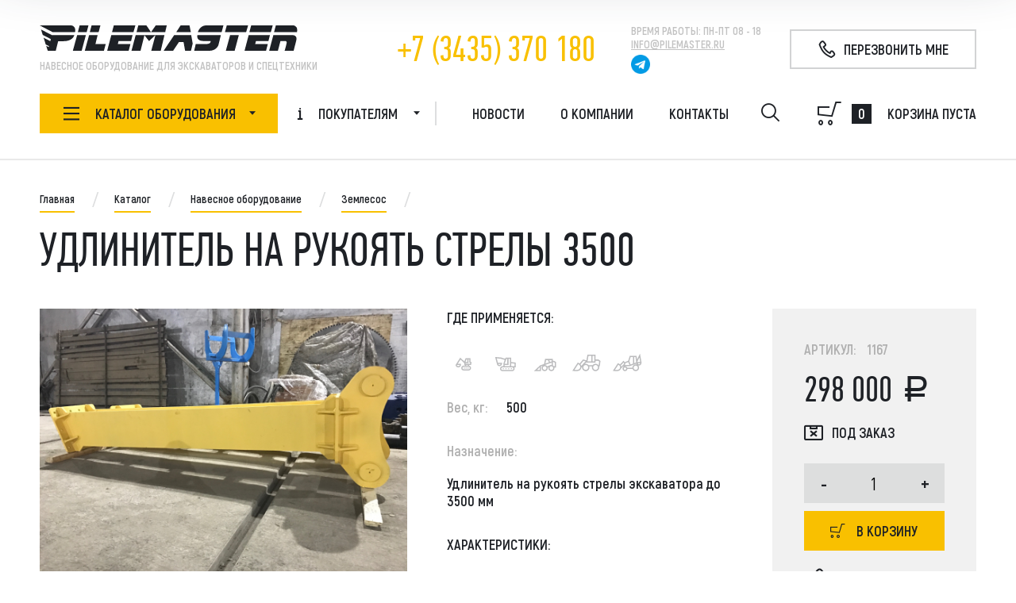

--- FILE ---
content_type: text/html; charset=utf-8
request_url: http://market.pilemaster.ru/catalog/dredging/udlinitel_na_rukoyat_strely_3500/
body_size: 28765
content:
<!DOCTYPE HTML>
<html lang="ru">
<head>
    <meta charset="utf-8">
    <meta http-equiv="X-UA-Compatible" content="IE=edge">
    <meta name="viewport" content="width=device-width, initial-scale=1.0, shrink-to-fit=no">
    <title>Удлинитель на рукоять стрелы 3500</title>
    <link rel="apple-touch-icon" sizes="180x180" href="/apple-touch-icon.png">
    <link rel="icon" type="image/png" sizes="32x32" href="/favicon-32x32.png">
    <link rel="icon" type="image/png" sizes="16x16" href="/favicon-16x16.png">
    <link rel="manifest" href="/site.webmanifest">
    <link rel="mask-icon" href="/safari-pinned-tab.svg" color="#5bbad5">
    <meta name="msapplication-TileColor" content="#da532c">
    <meta name="theme-color" content="#ffffff">
    <meta http-equiv="Content-Type" content="text/html; charset=utf-8" />
<meta name="robots" content="index, follow" />
<meta name="keywords" content="Удлинитель на рукоять стрелы экскаватора" />
<meta name="description" content="Мы предлагаем широкий ассортимент качественного бурового инструмента" />
<script data-skip-moving="true">(function(w, d, n) {var cl = "bx-core";var ht = d.documentElement;var htc = ht ? ht.className : undefined;if (htc === undefined || htc.indexOf(cl) !== -1){return;}var ua = n.userAgent;if (/(iPad;)|(iPhone;)/i.test(ua)){cl += " bx-ios";}else if (/Windows/i.test(ua)){cl += ' bx-win';}else if (/Macintosh/i.test(ua)){cl += " bx-mac";}else if (/Linux/i.test(ua) && !/Android/i.test(ua)){cl += " bx-linux";}else if (/Android/i.test(ua)){cl += " bx-android";}cl += (/(ipad|iphone|android|mobile|touch)/i.test(ua) ? " bx-touch" : " bx-no-touch");cl += w.devicePixelRatio && w.devicePixelRatio >= 2? " bx-retina": " bx-no-retina";if (/AppleWebKit/.test(ua)){cl += " bx-chrome";}else if (/Opera/.test(ua)){cl += " bx-opera";}else if (/Firefox/.test(ua)){cl += " bx-firefox";}ht.className = htc ? htc + " " + cl : cl;})(window, document, navigator);</script>


<link href="/bitrix/js/ui/design-tokens/dist/ui.design-tokens.min.css?172353345423463" type="text/css" rel="stylesheet"/>
<link href="/bitrix/js/ui/fonts/opensans/ui.font.opensans.min.css?16641626432320" type="text/css" rel="stylesheet"/>
<link href="/bitrix/js/main/popup/dist/main.popup.bundle.min.css?175101464328056" type="text/css" rel="stylesheet"/>
<link href="/bitrix/cache/css/pm/main/template_0ff75dbd9db01b0ce20cce4c9740b51e/template_0ff75dbd9db01b0ce20cce4c9740b51e_v1.css?1768469028272151" type="text/css" rel="stylesheet" data-template-style="true"/>




<script type="extension/settings" data-extension="currency.currency-core">{"region":"ru"}</script>



<!-- BEGIN JIVOSITE CODE -->
                <!-- END JIVOSITE CODE -->

<link rel="stylesheet" type="text/css" href="/bitrix/themes/.default/webdebug.ruble/webdebug.ruble.a.css" />
<meta property="og:title" content="Удлинитель на рукоять стрелы 3500" />
<meta property="og:type" content="website" />
<meta property="og:image" content="http://market.pilemaster.ru/upload/iblock/695/y27fxzjq1k4evnnmr27ejleuxgp43c4o.JPG" />
<meta property="article:published_time" content="2019-10-04T14:09:49+0300"/>
<meta property="article:modified_time" content="2024-04-24T12:44:12+0300"/>
<meta property="og:url" content="https://market.pilemaster.ru/catalog/dredging/udlinitel_na_rukoyat_strely_3500/"/>



</head>
<body>
<div id="panel"></div>
<div id="main">
        <!--HEADER-->
    <header id="header">
        <div class="header-box">
            <div class="header-top">
                <div class="header-top-left">
                    <div class="logo">
                        <a href="/">
                            <img class="black" src="/local/templates/main/img/logo.svg" alt="">
                            <img class="white" src="/local/templates/main/img/logo-white.svg" alt="">
                        </a>
                    </div>
                    <div class="header-slogan">ПОСТАВЩИК НАВЕСНОГО ОБОРУДОВАНИя ДЛЯ ЭКСКАВАТОРОВ И ДРУГОЙ СПЕЦТЕХНИКИ</div>
<div class="header-slogan-two">НАВЕСНОе ОБОРУДОВАНИе ДЛЯ ЭКСКАВАТОРОВ И СПЕЦТЕХНИКИ</div>                </div>
                <div class="header-contact">
                    <div class="header-phone">
                        <a href="tel:+73435370180">+7 (3435) 370 180</a>                    </div>
                    <div class="header-timework">
                        <ul>
                            <li><span>Время работы:</span> Пн-Пт 08 - 18</li>
                            <li><a href="mailto:INFO@PILEMASTER.RU">INFO@PILEMASTER.RU</a></li>
                        </ul>
                                                    <div class="header-social">
                                <a href="https://t.me/Pilemaster_bot" target="_blank" rel="nofollow">
                                    <img src="/local/templates/main/img/telegram.png" alt="Telegram">
                                </a>
                            </div>
                                            </div>
                </div>
                <div class="header-button">
                    <a href="#" class="btn-callback" data-id-popup='p-call'>
                        <i class="icon-phone"></i>
                        <span>Перезвонить мне</span>
                    </a>
                </div>
            </div>
            <div class="header-bottom">
                <div class="header-content">
                    <div class="header-catalog-top">
                        <div class="name">
                            <i class="icon-menu"></i>
                            Меню
                        </div>
                        <a href="#" class="close">
                            <i class="icon-close"></i>
                        </a>
                    </div>
                    <div class="header-content-box">
                            <div class="header-catalog" itemscope="" itemtype="http://schema.org/SiteNavigationElement">
        <div class="header-catalog-button">
            <i class="icon-menu"></i>
            <span>Каталог оборудования</span>
            <em>Оборудование</em>
            <i class="icon-down"></i>
        </div>
        <div class="header-catalog-drop">
            <div class="header-catalog-drop-box">
                <ul class="header-catalog-menu">
                                    <li>
                        <a href="/catalog/excavator_attachments/">
                            <span class="box-icon">
                                <i class="icon-catalog-1"></i>
                            </span>
                            Навесное оборудование<i class="icon-right"></i>
                        </a>
                    </li>
                                    <li>
                        <a href="/catalog/tools/">
                            <span class="box-icon">
                                <i class="icon-catalog-2"></i>
                            </span>
                            Буровой инструмент<i class="icon-right"></i>
                        </a>
                    </li>
                                    <li>
                        <a href="/catalog/zapchasti/">
                            <span class="box-icon">
                                <i class="icon-catalog-3"></i>
                            </span>
                            Запчасти<i class="icon-right"></i>
                        </a>
                    </li>
                                    <li>
                        <a href="/catalog/equipment/">
                            <span class="box-icon">
                                <i class="icon-catalog-4"></i>
                            </span>
                            Оборудование<i class="icon-right"></i>
                        </a>
                    </li>
                                    <li>
                        <a href="/catalog/construction_equipment/">
                            <span class="box-icon">
                                <i class="icon-catalog-5"></i>
                            </span>
                            Спецтехника<i class="icon-right"></i>
                        </a>
                    </li>
                                </ul>
                <div class="header-catalog-sub" itemprop="about" itemscope="" itemtype="http://schema.org/ItemList">
                                    <div class="header-catalog-sub-box" itemprop="itemListElement" itemscope="" itemtype="http://schema.org/ItemList">
                        <div class="header-catalog-top">
                            <div class="name" itemprop="name"><a href="/catalog/excavator_attachments/" itemprop="url">Навесное оборудование</a></div>
                            <a href="#" class="close">
                                <i class="icon-close"></i>
                            </a>
                        </div>
                        <div class="header-catalog-left">
                            <div class="back-menu">
                                <i class="icon-right"></i>
                                Меню
                            </div>
                                                        <ul class="header-catalog-nav" itemprop="itemListElement" itemscope="" itemtype="http://schema.org/ItemList">
                                                            <li itemprop="itemListElement" itemscope="" itemtype="http://schema.org/ItemList"><a href="/catalog/excavator_attachments/adapter/" itemprop="url"><span itemprop="name">Адаптеры</span></a></li>
                                                            <li itemprop="itemListElement" itemscope="" itemtype="http://schema.org/ItemList"><a href="/catalog/excavator_attachments/burovaya_machta/" itemprop="url"><span itemprop="name">Буровая мачта</span></a></li>
                                                            <li itemprop="itemListElement" itemscope="" itemtype="http://schema.org/ItemList"><a href="/catalog/excavator_attachments/burovoy_vrashchatel/" itemprop="url"><span itemprop="name">Буровой вращатель</span></a></li>
                                                            <li itemprop="itemListElement" itemscope="" itemtype="http://schema.org/ItemList"><a href="/catalog/excavator_attachments/butoboy/" itemprop="url"><span itemprop="name">Бутобой</span></a></li>
                                                            <li itemprop="itemListElement" itemscope="" itemtype="http://schema.org/ItemList"><a href="/catalog/excavator_attachments/bystrosyem/" itemprop="url"><span itemprop="name">Быстросъём</span></a></li>
                                                            <li itemprop="itemListElement" itemscope="" itemtype="http://schema.org/ItemList"><a href="/catalog/excavator_attachments/vibro_hammer/" itemprop="url"><span itemprop="name">Вибропогружатель</span></a></li>
                                                            <li itemprop="itemListElement" itemscope="" itemtype="http://schema.org/ItemList"><a href="/catalog/excavator_attachments/compactor/" itemprop="url"><span itemprop="name">Вибротрамбовка</span></a></li>
                                                            <li itemprop="itemListElement" itemscope="" itemtype="http://schema.org/ItemList"><a href="/catalog/excavator_attachments/drilling_auger/" itemprop="url"><span itemprop="name">Гидробур</span></a></li>
                                                            <li itemprop="itemListElement" itemscope="" itemtype="http://schema.org/ItemList"><a href="/catalog/excavator_attachments/hydraulic_breaker/" itemprop="url"><span itemprop="name">Гидромолот</span></a></li>
                                                            <li itemprop="itemListElement" itemscope="" itemtype="http://schema.org/ItemList"><a href="/catalog/excavator_attachments/dredging/" itemprop="url"><span itemprop="name">Землесос</span></a></li>
                                                            <li itemprop="itemListElement" itemscope="" itemtype="http://schema.org/ItemList"><a href="/catalog/excavator_attachments/impaktor/" itemprop="url"><span itemprop="name">Импактор</span></a></li>
                                                            <li itemprop="itemListElement" itemscope="" itemtype="http://schema.org/ItemList"><a href="/catalog/excavator_attachments/kamnekolnaya_mashina/" itemprop="url"><span itemprop="name">Камнекольная машина</span></a></li>
                                                            <li itemprop="itemListElement" itemscope="" itemtype="http://schema.org/ItemList"><a href="/catalog/excavator_attachments/kineticheskiy_molot/" itemprop="url"><span itemprop="name">Кинетический молот</span></a></li>
                                                            <li itemprop="itemListElement" itemscope="" itemtype="http://schema.org/ItemList"><a href="/catalog/excavator_attachments/bucket/" itemprop="url"><span itemprop="name">Ковш</span></a></li>
                                                            <li itemprop="itemListElement" itemscope="" itemtype="http://schema.org/ItemList"><a href="/catalog/excavator_attachments/kosilki_i_kustorezy/" itemprop="url"><span itemprop="name">Косилки и кусторезы</span></a></li>
                                                            <li itemprop="itemListElement" itemscope="" itemtype="http://schema.org/ItemList"><a href="/catalog/excavator_attachments/molot_uplotnitel/" itemprop="url"><span itemprop="name">Молот уплотнитель</span></a></li>
                                                            <li itemprop="itemListElement" itemscope="" itemtype="http://schema.org/ItemList"><a href="/catalog/excavator_attachments/mulcher/" itemprop="url"><span itemprop="name">Мульчер</span></a></li>
                                                            <li itemprop="itemListElement" itemscope="" itemtype="http://schema.org/ItemList"><a href="/catalog/excavator_attachments/pile_breaker/" itemprop="url"><span itemprop="name">Срубка свай</span></a></li>
                                                            <li itemprop="itemListElement" itemscope="" itemtype="http://schema.org/ItemList"><a href="/catalog/excavator_attachments/stabilizator_gruntov/" itemprop="url"><span itemprop="name">Стабилизатор грунтов</span></a></li>
                                                            <li itemprop="itemListElement" itemscope="" itemtype="http://schema.org/ItemList"><a href="/catalog/excavator_attachments/stenoreznaya_mashina/" itemprop="url"><span itemprop="name">Стенорезная машина</span></a></li>
                                                            <li itemprop="itemListElement" itemscope="" itemtype="http://schema.org/ItemList"><a href="/catalog/excavator_attachments/torfmashiny/" itemprop="url"><span itemprop="name">Торфмашины</span></a></li>
                                                            <li itemprop="itemListElement" itemscope="" itemtype="http://schema.org/ItemList"><a href="/catalog/excavator_attachments/Bara/" itemprop="url"><span itemprop="name">Траншеекопатели</span></a></li>
                                                            <li itemprop="itemListElement" itemscope="" itemtype="http://schema.org/ItemList"><a href="/catalog/excavator_attachments/udlinyennye_rukoyati/" itemprop="url"><span itemprop="name">Удлинённые рукояти</span></a></li>
                                                            <li itemprop="itemListElement" itemscope="" itemtype="http://schema.org/ItemList"><a href="/catalog/excavator_attachments/drum_cutter/" itemprop="url"><span itemprop="name">Фреза</span></a></li>
                                                            <li itemprop="itemListElement" itemscope="" itemtype="http://schema.org/ItemList"><a href="/catalog/excavator_attachments/shvonarezshiki/" itemprop="url"><span itemprop="name">Швонарезчик</span></a></li>
                                                            <li itemprop="itemListElement" itemscope="" itemtype="http://schema.org/ItemList"><a href="/catalog/excavator_attachments/shchetki_dorozhnye/" itemprop="url"><span itemprop="name">Щетки дорожные</span></a></li>
                                                            <li itemprop="itemListElement" itemscope="" itemtype="http://schema.org/ItemList"><a href="/catalog/excavator_attachments/hydraulic_shears/" itemprop="url"><span itemprop="name">Гидроножницы</span></a></li>
                                                        </ul>
                                                    </div>
                                                <div class="header-catalog-right">
                                                    <p>Навесное оборудование на экскаватор, гидробур, гидромолот, фреза, срубка свай, ковш</p>
                                                </div>
                                            </div>
                                    <div class="header-catalog-sub-box" itemprop="itemListElement" itemscope="" itemtype="http://schema.org/ItemList">
                        <div class="header-catalog-top">
                            <div class="name" itemprop="name"><a href="/catalog/tools/" itemprop="url">Буровой инструмент</a></div>
                            <a href="#" class="close">
                                <i class="icon-close"></i>
                            </a>
                        </div>
                        <div class="header-catalog-left">
                            <div class="back-menu">
                                <i class="icon-right"></i>
                                Меню
                            </div>
                                                        <ul class="header-catalog-nav" itemprop="itemListElement" itemscope="" itemtype="http://schema.org/ItemList">
                                                            <li itemprop="itemListElement" itemscope="" itemtype="http://schema.org/ItemList"><a href="/catalog/tools/auger/" itemprop="url"><span itemprop="name">Шнеки для гидробуров</span></a></li>
                                                            <li itemprop="itemListElement" itemscope="" itemtype="http://schema.org/ItemList"><a href="/catalog/tools/belling_bucket/" itemprop="url"><span itemprop="name">Бурковш</span></a></li>
                                                            <li itemprop="itemListElement" itemscope="" itemtype="http://schema.org/ItemList"><a href="/catalog/tools/tooth/" itemprop="url"><span itemprop="name">Зубья и забурники</span></a></li>
                                                            <li itemprop="itemListElement" itemscope="" itemtype="http://schema.org/ItemList"><a href="/catalog/tools/kern/" itemprop="url"><span itemprop="name">Колонковый бур</span></a></li>
                                                            <li itemprop="itemListElement" itemscope="" itemtype="http://schema.org/ItemList"><a href="/catalog/tools/trimme_pipe/" itemprop="url"><span itemprop="name">Бетонолитное оборудование</span></a></li>
                                                            <li itemprop="itemListElement" itemscope="" itemtype="http://schema.org/ItemList"><a href="/catalog/tools/dreytellery/" itemprop="url"><span itemprop="name">Дрейтеллеры</span></a></li>
                                                            <li itemprop="itemListElement" itemscope="" itemtype="http://schema.org/ItemList"><a href="/catalog/tools/casing/" itemprop="url"><span itemprop="name">Обсадные трубы</span></a></li>
                                                            <li itemprop="itemListElement" itemscope="" itemtype="http://schema.org/ItemList"><a href="/catalog/tools/sheet_piling/" itemprop="url"><span itemprop="name">Стена в грунте</span></a></li>
                                                            <li itemprop="itemListElement" itemscope="" itemtype="http://schema.org/ItemList"><a href="/catalog/tools/telescope_auger/" itemprop="url"><span itemprop="name">Телескопический шнек</span></a></li>
                                                            <li itemprop="itemListElement" itemscope="" itemtype="http://schema.org/ItemList"><a href="/catalog/tools/ushiritel/" itemprop="url"><span itemprop="name">Уширитель</span></a></li>
                                                            <li itemprop="itemListElement" itemscope="" itemtype="http://schema.org/ItemList"><a href="/catalog/tools/Auger_bauer/" itemprop="url"><span itemprop="name">Шнек серия Bauer</span></a></li>
                                                            <li itemprop="itemListElement" itemscope="" itemtype="http://schema.org/ItemList"><a href="/catalog/tools/bur/" itemprop="url"><span itemprop="name">Буры для БКМ</span></a></li>
                                                            <li itemprop="itemListElement" itemscope="" itemtype="http://schema.org/ItemList"><a href="/catalog/tools/kelly-bar/" itemprop="url"><span itemprop="name">Келли-штанга</span></a></li>
                                                        </ul>
                                                    </div>
                                                <div class="header-catalog-right">
                                                    <p><div>Специалисты нашего предприятия более 15 лет занимается конструированием и производством бурильного инструмента, устанавливаемого: на колесные и гусеничные экскаваторы ( Hitachi, Komatsu,</div>
 
<div>JCB, Samsung, Volvo, New Holland и т.д., а так же на любые машины отечественного производства ) массой от 5 до 50 тн.,</div>
 
<div>на всю линейку машин производства Стройдормаш, КАТО PF1200, Bauer MBG12/24, манипуляторные установки различных производителей.</div>
 
<div>       Инструмент с успехом применяется во многих регионах страны</div>
 
<div>таких как : Ямал, Таймыр, Пермский и Красноярский края, Якутия,Урал, а так же средняя полоса России и Казахстан.</div>
 
<div>       Возможно некоторые позиции в нашем каталоге Вас заинтересуют.</div>
 </p>
                                                </div>
                                            </div>
                                    <div class="header-catalog-sub-box" itemprop="itemListElement" itemscope="" itemtype="http://schema.org/ItemList">
                        <div class="header-catalog-top">
                            <div class="name" itemprop="name"><a href="/catalog/zapchasti/" itemprop="url">Запчасти</a></div>
                            <a href="#" class="close">
                                <i class="icon-close"></i>
                            </a>
                        </div>
                        <div class="header-catalog-left">
                            <div class="back-menu">
                                <i class="icon-right"></i>
                                Меню
                            </div>
                                                        <ul class="header-catalog-nav" itemprop="itemListElement" itemscope="" itemtype="http://schema.org/ItemList">
                                                            <li itemprop="itemListElement" itemscope="" itemtype="http://schema.org/ItemList"><a href="/catalog/zapchasti/aichi/" itemprop="url"><span itemprop="name">Aichi</span></a></li>
                                                            <li itemprop="itemListElement" itemscope="" itemtype="http://schema.org/ItemList"><a href="/catalog/zapchasti/bauer/" itemprop="url"><span itemprop="name">Bauer</span></a></li>
                                                            <li itemprop="itemListElement" itemscope="" itemtype="http://schema.org/ItemList"><a href="/catalog/zapchasti/caterpillar/" itemprop="url"><span itemprop="name">Caterpillar</span></a></li>
                                                            <li itemprop="itemListElement" itemscope="" itemtype="http://schema.org/ItemList"><a href="/catalog/zapchasti/hitachi/" itemprop="url"><span itemprop="name">Hitachi</span></a></li>
                                                            <li itemprop="itemListElement" itemscope="" itemtype="http://schema.org/ItemList"><a href="/catalog/zapchasti/jcb/" itemprop="url"><span itemprop="name">JCB</span></a></li>
                                                            <li itemprop="itemListElement" itemscope="" itemtype="http://schema.org/ItemList"><a href="/catalog/zapchasti/junjin/" itemprop="url"><span itemprop="name">JunJin</span></a></li>
                                                            <li itemprop="itemListElement" itemscope="" itemtype="http://schema.org/ItemList"><a href="/catalog/zapchasti/kanglim/" itemprop="url"><span itemprop="name">Kanglim</span></a></li>
                                                            <li itemprop="itemListElement" itemscope="" itemtype="http://schema.org/ItemList"><a href="/catalog/zapchasti/komatsu/" itemprop="url"><span itemprop="name">Komatsu</span></a></li>
                                                            <li itemprop="itemListElement" itemscope="" itemtype="http://schema.org/ItemList"><a href="/catalog/zapchasti/liebherr/" itemprop="url"><span itemprop="name">Liebherr</span></a></li>
                                                            <li itemprop="itemListElement" itemscope="" itemtype="http://schema.org/ItemList"><a href="/catalog/zapchasti/sany/" itemprop="url"><span itemprop="name">Sany</span></a></li>
                                                            <li itemprop="itemListElement" itemscope="" itemtype="http://schema.org/ItemList"><a href="/catalog/zapchasti/soosan/" itemprop="url"><span itemprop="name">Soosan</span></a></li>
                                                            <li itemprop="itemListElement" itemscope="" itemtype="http://schema.org/ItemList"><a href="/catalog/zapchasti/tadano/" itemprop="url"><span itemprop="name">Tadano</span></a></li>
                                                            <li itemprop="itemListElement" itemscope="" itemtype="http://schema.org/ItemList"><a href="/catalog/zapchasti/unic_kmu/" itemprop="url"><span itemprop="name">Unic</span></a></li>
                                                            <li itemprop="itemListElement" itemscope="" itemtype="http://schema.org/ItemList"><a href="/catalog/zapchasti/avtokranov/" itemprop="url"><span itemprop="name">Автокранов</span></a></li>
                                                            <li itemprop="itemListElement" itemscope="" itemtype="http://schema.org/ItemList"><a href="/catalog/zapchasti/gidravlicheskie_elementy/" itemprop="url"><span itemprop="name">Гидравлические элементы</span></a></li>
                                                            <li itemprop="itemListElement" itemscope="" itemtype="http://schema.org/ItemList"><a href="/catalog/zapchasti/shiny_dlya_spetstekhniki/" itemprop="url"><span itemprop="name">Шины для спецтехники</span></a></li>
                                                        </ul>
                                                    </div>
                                                <div class="header-catalog-right">
                                                    <p>Запчасти для спецтехники<b> JCB, Case, Liebherr, Bobcat, Komatsu, Kato, Caterpillar, JCB, Doosan, Hitachi, Kobelco, Tadano, Aichi, Kanglim, Unic, Soosan, Dong Yang, New Holland, John Deere</b> такие как фильтра, масла, редуктора, шланги, ремни, гидромоторы, гидронасосы, распределители, клапана, двигатели, турбины, гусеничная ходовая.</p>
                                                </div>
                                            </div>
                                    <div class="header-catalog-sub-box" itemprop="itemListElement" itemscope="" itemtype="http://schema.org/ItemList">
                        <div class="header-catalog-top">
                            <div class="name" itemprop="name"><a href="/catalog/equipment/" itemprop="url">Оборудование</a></div>
                            <a href="#" class="close">
                                <i class="icon-close"></i>
                            </a>
                        </div>
                        <div class="header-catalog-left">
                            <div class="back-menu">
                                <i class="icon-right"></i>
                                Меню
                            </div>
                                                        <ul class="header-catalog-nav" itemprop="itemListElement" itemscope="" itemtype="http://schema.org/ItemList">
                                                            <li itemprop="itemListElement" itemscope="" itemtype="http://schema.org/ItemList"><a href="/catalog/equipment/rebar_machine/" itemprop="url"><span itemprop="name">Арматурные каркасы</span></a></li>
                                                            <li itemprop="itemListElement" itemscope="" itemtype="http://schema.org/ItemList"><a href="/catalog/equipment/zheleznodorozhnoe/" itemprop="url"><span itemprop="name">Железнодорожное</span></a></li>
                                                            <li itemprop="itemListElement" itemscope="" itemtype="http://schema.org/ItemList"><a href="/catalog/equipment/kovry_rezinovye_drazhnye/" itemprop="url"><span itemprop="name">Ковры резиновые дражные</span></a></li>
                                                            <li itemprop="itemListElement" itemscope="" itemtype="http://schema.org/ItemList"><a href="/catalog/equipment/maslostantsiya/" itemprop="url"><span itemprop="name">Маслостанция</span></a></li>
                                                            <li itemprop="itemListElement" itemscope="" itemtype="http://schema.org/ItemList"><a href="/catalog/equipment/motopompy/" itemprop="url"><span itemprop="name">Мотопомпы</span></a></li>
                                                        </ul>
                                                    </div>
                                            </div>
                                    <div class="header-catalog-sub-box" itemprop="itemListElement" itemscope="" itemtype="http://schema.org/ItemList">
                        <div class="header-catalog-top">
                            <div class="name" itemprop="name"><a href="/catalog/construction_equipment/" itemprop="url">Спецтехника</a></div>
                            <a href="#" class="close">
                                <i class="icon-close"></i>
                            </a>
                        </div>
                        <div class="header-catalog-left">
                            <div class="back-menu">
                                <i class="icon-right"></i>
                                Меню
                            </div>
                                                        <ul class="header-catalog-nav" itemprop="itemListElement" itemscope="" itemtype="http://schema.org/ItemList">
                                                            <li itemprop="itemListElement" itemscope="" itemtype="http://schema.org/ItemList"><a href="/catalog/construction_equipment/casing_oscillator/" itemprop="url"><span itemprop="name">Обсадной стол</span></a></li>
                                                            <li itemprop="itemListElement" itemscope="" itemtype="http://schema.org/ItemList"><a href="/catalog/construction_equipment/avtovyshka/" itemprop="url"><span itemprop="name">Автовышка</span></a></li>
                                                            <li itemprop="itemListElement" itemscope="" itemtype="http://schema.org/ItemList"><a href="/catalog/construction_equipment/avtokran/" itemprop="url"><span itemprop="name">Автокран</span></a></li>
                                                            <li itemprop="itemListElement" itemscope="" itemtype="http://schema.org/ItemList"><a href="/catalog/construction_equipment/concrete_pump/" itemprop="url"><span itemprop="name">Бетононасос</span></a></li>
                                                            <li itemprop="itemListElement" itemscope="" itemtype="http://schema.org/ItemList"><a href="/catalog/construction_equipment/BSU/" itemprop="url"><span itemprop="name">Бетоносмеситель</span></a></li>
                                                            <li itemprop="itemListElement" itemscope="" itemtype="http://schema.org/ItemList"><a href="/catalog/construction_equipment/buldozer/" itemprop="url"><span itemprop="name">Бульдозер</span></a></li>
                                                            <li itemprop="itemListElement" itemscope="" itemtype="http://schema.org/ItemList"><a href="/catalog/construction_equipment/burovaya_tekhnika/" itemprop="url"><span itemprop="name">Буровая техника</span></a></li>
                                                            <li itemprop="itemListElement" itemscope="" itemtype="http://schema.org/ItemList"><a href="/catalog/construction_equipment/zemsnaryad/" itemprop="url"><span itemprop="name">Земснаряд</span></a></li>
                                                            <li itemprop="itemListElement" itemscope="" itemtype="http://schema.org/ItemList"><a href="/catalog/construction_equipment/kommunalnaya/" itemprop="url"><span itemprop="name">Коммунальная</span></a></li>
                                                            <li itemprop="itemListElement" itemscope="" itemtype="http://schema.org/ItemList"><a href="/catalog/construction_equipment/kompressor/" itemprop="url"><span itemprop="name">Компрессор</span></a></li>
                                                            <li itemprop="itemListElement" itemscope="" itemtype="http://schema.org/ItemList"><a href="/catalog/construction_equipment/miniloader/" itemprop="url"><span itemprop="name">Минипогрузчик</span></a></li>
                                                            <li itemprop="itemListElement" itemscope="" itemtype="http://schema.org/ItemList"><a href="/catalog/construction_equipment/oborudovanie_dlya_navoza/" itemprop="url"><span itemprop="name">Оборудование для навоза</span></a></li>
                                                            <li itemprop="itemListElement" itemscope="" itemtype="http://schema.org/ItemList"><a href="/catalog/construction_equipment/loader/" itemprop="url"><span itemprop="name">Погрузчики</span></a></li>
                                                            <li itemprop="itemListElement" itemscope="" itemtype="http://schema.org/ItemList"><a href="/catalog/construction_equipment/polupricep/" itemprop="url"><span itemprop="name">Полуприцеп</span></a></li>
                                                            <li itemprop="itemListElement" itemscope="" itemtype="http://schema.org/ItemList"><a href="/catalog/construction_equipment/pontony_dlya_ekskavatorov/" itemprop="url"><span itemprop="name">Понтоны для экскаваторов</span></a></li>
                                                            <li itemprop="itemListElement" itemscope="" itemtype="http://schema.org/ItemList"><a href="/catalog/construction_equipment/samosval_amfibiya/" itemprop="url"><span itemprop="name">Самосвал амфибия</span></a></li>
                                                            <li itemprop="itemListElement" itemscope="" itemtype="http://schema.org/ItemList"><a href="/catalog/construction_equipment/excavator/" itemprop="url"><span itemprop="name">Экскаватор</span></a></li>
                                                        </ul>
                                                    </div>
                                                <div class="header-catalog-right">
                                                    <p>Строительная спецтехника: автокраны, буровые установки, ямобуры, экскаваторы, бульдозеры, экскаваторы-погрузчики, грейдеры, трактора, автовышки.</p>
                                                </div>
                                            </div>
                                </div>
            </div>
        </div>
    </div>
                            <div class="header-menu">
        <div class="header-menu-button">
            <i class="icon-info"></i>
            Покупателям
            <i class="icon-down"></i>
        </div>
        <div class="header-menu-drop">
            <div class="header-catalog-top">
                <div class="name">
                    Покупателям
                </div>
                <a href="#" class="close">
                    <i class="icon-close"></i>
                </a>
            </div>
            <div class="header-menu-drop-box" itemscope="" itemtype="http://schema.org/SiteNavigationElement">
                <div class="back-menu">
                    <i class="icon-right"></i>
                    Меню
                </div>
                <ul class="menu" itemprop="about" itemscope="" itemtype="http://schema.org/ItemList">
                                    <li itemprop="itemListElement" itemscope="" itemtype="http://schema.org/ItemList">
                        <a href="/about/" itemprop="url">
                                                            <span class="box-icon"><i class="icon-info-about"></i></span>
                                                        <span itemprop="name">О компании</span>
                        </a>
                    </li>
                                    <li itemprop="itemListElement" itemscope="" itemtype="http://schema.org/ItemList">
                        <a href="/about/guaranty/" itemprop="url">
                                                            <span class="box-icon"><i class="icon-info-guarantee"></i></span>
                                                        <span itemprop="name">Гарантии</span>
                        </a>
                    </li>
                                    <li itemprop="itemListElement" itemscope="" itemtype="http://schema.org/ItemList">
                        <a href="/about/howto/" itemprop="url">
                                                            <span class="box-icon"><i class="icon-info-howto"></i></span>
                                                        <span itemprop="name">Как купить</span>
                        </a>
                    </li>
                                    <li itemprop="itemListElement" itemscope="" itemtype="http://schema.org/ItemList">
                        <a href="/about/delivery/" itemprop="url">
                                                            <span class="box-icon"><i class="icon-info-delivery"></i></span>
                                                        <span itemprop="name">Доставка</span>
                        </a>
                    </li>
                                    <li itemprop="itemListElement" itemscope="" itemtype="http://schema.org/ItemList">
                        <a href="/about/faq/" itemprop="url">
                                                            <span class="box-icon"><i class="icon-info-faq"></i></span>
                                                        <span itemprop="name">FAQ</span>
                        </a>
                    </li>
                                </ul>
            </div>
        </div>
    </div>
                        <div class="header-mobile">
                            <div class="header-mobile-data">
    <div class="box-icon">
        <i class="icon-phone"></i>
    </div>
    <div class="phone"><a href="tel:+73435370180">+7 (3435) 370-180</a></div>
    <div class="phone-sub">+7 (912) 6000-908,</div>
    <div class="phone-sub">+7 (912) 6216-297</div>
    <div class="sub">(Viber, WhatsApp)</div>
</div>                            <div class="header-mobile-data">
    <div class="box-icon">
        <i class="icon-time"></i>
    </div>
    Пн-Пт 08 - 18; <br> Сб-Вс выходной
</div>                            <a href="#" class="btn btn-white" download="">Скачать каталог</a>                            <a href="#" class="btn" data-id-popup='p-call'>
                                <i class="icon-phone"></i>
                                Перезвонить мне
                            </a>
                            <div class="link"><a href="#">Обратная связь</a></div>
                        </div>
                    </div>
                </div>
                    <div class="open-menu">
        <i class="icon-menu"></i>
        Меню
    </div>
    <ul class="header-nav">
            <li><a href="/news/">Новости</a></li>
            <li><a href="/about/">О компании</a></li>
            <li><a href="/contacts/">Контакты</a></li>
        </ul>
                <div class="header-search">
    <div class="header-search-button">
        <i class="icon-search"></i>
    </div>
    <div class="header-search-box">
        <div class="header-search-overlow"></div>
        <div class="header-search-box-content">
            <form action="/catalog/search/" method="get">
                <input type="text" name="q" placeholder="Поиск по каталогу" value="">
                <button type="submit" name="s" ><i class="icon-search"></i></button>
            </form>
        </div>
    </div>
</div>                <div class="header-phone-mobile">
                    <a href="tel:">
    <i class="icon-phone"></i>
</a>                </div>
                <div class="header-basket" id="bx_basket_top">
    <!--'start_frame_cache_bx_basket_top'-->    <div class="header-basket-button">
        <i class="icon-basket"></i>
        <span class="number">0</span>
                    <span class="header-basket-text">Корзина пуста</span>
            </div>
    <!--'end_frame_cache_bx_basket_top'--></div>
            </div>
        </div>
    </header>

    <!--CONTENT-->
    <main class="content">
            <div class="content-box">
    <ul class="breadcrumb" itemscope itemtype="https://schema.org/BreadcrumbList"><li class="breadcrumb-item" itemprop="itemListElement" itemscope itemtype="https://schema.org/ListItem">
            <a href="/" itemprop="item"><span itemprop="name">Главная</span></a>
            <meta itemprop="position" content="1" />
        </li><li class="breadcrumb-item" itemprop="itemListElement" itemscope itemtype="https://schema.org/ListItem">
            <a href="/catalog/" itemprop="item"><span itemprop="name">Каталог</span></a>
            <meta itemprop="position" content="2" />
        </li><li class="breadcrumb-item" itemprop="itemListElement" itemscope itemtype="https://schema.org/ListItem">
            <a href="/catalog/excavator_attachments/" itemprop="item"><span itemprop="name">Навесное оборудование</span></a>
            <meta itemprop="position" content="3" />
        </li><li class="breadcrumb-item" itemprop="itemListElement" itemscope itemtype="https://schema.org/ListItem">
            <a href="/catalog/excavator_attachments/dredging/" itemprop="item"><span itemprop="name">Землесос</span></a>
            <meta itemprop="position" content="4" />
        </li><li class="breadcrumb-item active" itemprop="itemListElement" itemscope itemtype="https://schema.org/ListItem">
            <meta itemprop="name" content="Удлинитель на рукоять стрелы 3500">
            <meta itemprop="item" content="http://market.pilemaster.ru/catalog/dredging/udlinitel_na_rukoyat_strely_3500/" />
            <meta itemprop="position" content="5" />
        </li></ul>    <h1>Удлинитель на рукоять стрелы 3500</h1>
        <div id="bx_117848907_1167" data-product-id="1167" itemscope itemtype="http://schema.org/Product">
    <meta itemprop="name" content="Удлинитель на рукоять стрелы 3500">
        <div class="card row">
        <div class="col-md-6 col-lg-5">
                    <div class="SliderCard">
                            <div>
                    <img src="/upload/iblock/033/175o4af6tzr54lnwxfh71px0yc1t0b2v.JPG" alt="Удлинитель на рукоять стрелы 3500" itemprop="image" />
                </div>
                        </div>
                            </div>
        <div class="col-md-6 col-lg-4">
                                                <h3>Где применяется:</h3>
            <ul class="list-card-use">
                            <li class="disabled"><img src="/local/templates/main/img/type_1.svg" alt="Экскаватор весом 1-7 тонн" title="Экскаватор весом 1-7 тонн"></li>
                            <li class="disabled"><img src="/local/templates/main/img/type_2.svg" alt="Экскаватор весом 10-20 тонн" title="Экскаватор весом 10-20 тонн"></li>
                            <li class="disabled"><img src="/local/templates/main/img/type_3.svg" alt="Мини-погрузчик" title="Мини-погрузчик"></li>
                            <li class="disabled"><img src="/local/templates/main/img/type_4.svg" alt="Погрузчик" title="Погрузчик"></li>
                            <li class="disabled"><img src="/local/templates/main/img/type_5.svg" alt="Экскаватор-погрузчик" title="Экскаватор-погрузчик"></li>
                        </ul>
                        <ul class="list-card-info">
                                                <li>
                    <span class="name-sub">Вес, кг:</span>
                    500                </li>
                            </ul>
                        <div class="name-sub">Назначение:</div>
            <p>Удлинитель на рукоять стрелы экскаватора до 3500 мм</p>
                        <h3>Характеристики:</h3>
            <ul class="list-card-feature">
                                        <li>
                            <div class="box">
                                <div class="name-sub">Производитель</div>
                            </div>
                            <div class="sub">Pilemaster</div>
                        </li>                        <li>
                            <div class="box">
                                <div class="name-sub">Длина, мм</div>
                            </div>
                            <div class="sub">3500</div>
                        </li>                        <li>
                            <div class="box">
                                <div class="name-sub">Ширина, мм</div>
                            </div>
                            <div class="sub">350</div>
                        </li>                        <li>
                            <div class="box">
                                <div class="name-sub">Высота, мм</div>
                            </div>
                            <div class="sub">500</div>
                        </li>                        <li>
                            <div class="box">
                                <div class="name-sub">Вес, кг</div>
                            </div>
                            <div class="sub">500</div>
                        </li>            </ul>
                                    <div class="card-link row">
                                <div class="col-auto">
                    <a href=".char" class="link scroll-to">Все характеристики</a>
                </div>
                                <div class="col-auto">
                    <a href=".desc" class="link scroll-to">Описание товара</a>
                </div>
                            </div>
                    </div>
        <div class="col-lg-3">
            <div class="card-data">
                <div class="card-data-top row">
                    <div class="col-md-auto col-lg-12">
                        <div class="articool">Артикул: 1167</div>
                    </div>
                                    </div>
                <div class="card-data-middle row" itemprop="offers" itemscope itemtype="http://schema.org/Offer">
                    <meta itemprop="priceCurrency" content="RUB">
                    <meta itemprop="url" href="https://market.pilemaster.ru/catalog/excavator_attachments/dredging/udlinitel_na_rukoyat_strely_3500/">
                    <meta class="hidden" id="bx_117848907_1167_price" itemprop="price" content="298000">
                    <div class="col-auto">
                        <div class="price" id="bx_117848907_1167_price_total">298 000 <ruble><span class="text">руб.</span></ruble></div>
                    </div>
                                        <div class="col-auto">
                        <div class="price-old" id="bx_117848907_1167_old_price"></div>
                    </div>
                                        <div class="col-md-auto col-lg-12">
                                                <div class="availability">
                            <meta itemprop="availability" content="http://schema.org/InStock"/>
                                                            <i class="icon-availability-none"></i>
                                <div>Под заказ</div>
                                                    </div>
                                            </div>
                </div>
                <div class="card-data-bottom row" id="bx_117848907_1167_basket_actions">
                    <div class="col-sm-4 col-lg-12">
                        <div class="much card-much" data-entity="quantity-block">
                            <div class="minus" id="bx_117848907_1167_quant_down">-</div>
                            <input type="text" value="1" name="counter" id="bx_117848907_1167_quantity">
                            <div class="plus" id="bx_117848907_1167_quant_up">+</div>
                        </div>
                    </div>
                    <div class="col-sm-4 col-lg-12">
                        <button class="btn" id="bx_117848907_1167_add_basket_link">
                            <i class="icon-basket"></i>
                            В корзину
                        </button>
                    </div>
                    <div class="col-sm-4 col-lg-auto">
                        <a data-id-popup="fast-buy" href="#" data-id="1167" class="btn-border" id="bx_117848907_1167_fast_buy">
                            <i class="icon-phone-fast"></i>
                            купить быстро
                        </a>
                    </div>
                </div>
            </div>
        </div>
    </div>

    <div class="card-content row">
        <div class="col-lg-9">
            <section class="card-section">
                <div class="section-title row">
                    <div class="col-md-auto">
                        <h2>О товаре</h2>
                    </div>
                                    </div>
                                <div class="card-about active char">
                    <div class="card-about-title">Характеристики</div>
                    <div class="card-about-content">
                        <div class="card-about-row row">
                                                    <div class="col-md-6">
                                <ul class="list-card-feature">
                                                                    <li>
                                        <div class="box">
                                            <div class="name-sub">Производитель</div>
                                        </div>
                                        <div class="sub">Pilemaster</div>
                                    </li>
                                                                    <li>
                                        <div class="box">
                                            <div class="name-sub">Длина, мм</div>
                                        </div>
                                        <div class="sub">3500</div>
                                    </li>
                                                                    <li>
                                        <div class="box">
                                            <div class="name-sub">Ширина, мм</div>
                                        </div>
                                        <div class="sub">350</div>
                                    </li>
                                                                    <li>
                                        <div class="box">
                                            <div class="name-sub">Высота, мм</div>
                                        </div>
                                        <div class="sub">500</div>
                                    </li>
                                                                </ul>
                            </div>
                                                    <div class="col-md-6">
                                <ul class="list-card-feature">
                                                                    <li>
                                        <div class="box">
                                            <div class="name-sub">Вес, кг</div>
                                        </div>
                                        <div class="sub">500</div>
                                    </li>
                                                                    <li>
                                        <div class="box">
                                            <div class="name-sub">Рекомендуемый вес экскаватора, тонн</div>
                                        </div>
                                        <div class="sub">20</div>
                                    </li>
                                                                    <li>
                                        <div class="box">
                                            <div class="name-sub">Гарантия, мес.</div>
                                        </div>
                                        <div class="sub">12</div>
                                    </li>
                                                                    <li>
                                        <div class="box">
                                            <div class="name-sub">Доставка до центральных городов</div>
                                        </div>
                                        <div class="sub">Не включена</div>
                                    </li>
                                                                </ul>
                            </div>
                                                </div>
                    </div>
                </div>
                                <div class="card-about active desc">
                    <div class="card-about-title">Описание:</div>
                    <div class="card-about-content" itemprop="description">
                        Удлинитель на рукоять стрелы экскаватора до 3500 мм позволяет увеличить глубину выработки землесосом до 12,5 метров.                    </div>
                </div>
                            </section>

            

        </div>
    </div>
</div>
						
    </div>
<section class="section section-margin" data-entity="container-4w6q75zKvwRd">
    <div class="content-box">
        <div class="section-title row">
            <div class="col-xl-auto">
                <h2>до вас купили</h2>
            </div>
        </div>
        <div class="CaruselItem">
            <!-- items-container -->
                            <div>
                    <div class="item" data-entity="items-row">
                        	<div class=""
		id="bx_3396347418_981_082c730b323e9c6b1ab71ee4f29de708" data-entity="item">
		<div class="card-product" data-product-id="981">
    <div class="item-top">
        <a href="/catalog/equipment/motopompy/varisco_ecomatic_je_6_250_g10_et40_v04/" class="img-box" data-entity="image-wrapper">
                        <img src="/upload/resize_cache/iblock/5ee/280_200_1/amvwn6a27rty7di9s5nkk2i6c7uip1gd.png" alt="Varisco ECOMATIC JE 6-250 G10 ET40 V04" id="bx_3396347418_981_082c730b323e9c6b1ab71ee4f29de708_pict"/>
        </a>
        <div class="item-label">
                    </div>
        <div class="name">
            <a href="/catalog/equipment/motopompy/varisco_ecomatic_je_6_250_g10_et40_v04/">Varisco ECOMATIC JE 6-250 G10 ET40 V04</a>
        </div>
                    <div class="item-data">Производитель:  Varisco</div>
            </div>
    <div class="item-bottom">
                <div class="item-price">
                        <div class="item-price-box">
                <div class="price" id="bx_3396347418_981_082c730b323e9c6b1ab71ee4f29de708_price">1 125 000 <ruble><span class="text">руб.</span></ruble></div>
                <div class="price-old" id="bx_3396347418_981_082c730b323e9c6b1ab71ee4f29de708_price_old" style="display: none;">1 125 000 <ruble><span class="text">руб.</span></ruble></div>
            </div>
                    </div>
                <div class="item-button row">
            <div class="col" id="bx_3396347418_981_082c730b323e9c6b1ab71ee4f29de708_basket_actions">
                                                <button class="in-basket" id="bx_3396347418_981_082c730b323e9c6b1ab71ee4f29de708_buy_link">
                        <i class="icon-basket"></i>
                        В корзину
                    </button>
                    <div class="item-much much" data-entity="quantity-block">
                        <i class="icon-basket-check"></i>
                        <div class="minus" id="bx_3396347418_981_082c730b323e9c6b1ab71ee4f29de708_quant_down">-</div>
                        <div class="much-input">
                            <input type="text" value="1" name="quantity" id="bx_3396347418_981_082c730b323e9c6b1ab71ee4f29de708_quantity">
                        </div>
                        <div class="plus" id="bx_3396347418_981_082c730b323e9c6b1ab71ee4f29de708_quant_up">+</div>
                    </div>
                                        </div>
            <div class="col-auto">
                <a href="/catalog/equipment/motopompy/varisco_ecomatic_je_6_250_g10_et40_v04/" class="link">
                    <i class="icon-link"></i>
                </a>
            </div>
        </div>
    </div>
</div>			</div>
	                    </div>
                </div>
                            <div>
                    <div class="item" data-entity="items-row">
                        	<div class=""
		id="bx_3396347418_1267_d2b8f6924237d74f240244229634f6fb" data-entity="item">
		<div class="card-product" data-product-id="1267">
    <div class="item-top">
        <a href="/catalog/equipment/rebar_machine/machine/svaenavivochnaya_mashina_pilemaster_tjk_cm1500/" class="img-box" data-entity="image-wrapper">
                        <img src="/upload/resize_cache/iblock/a0d/280_200_1/47npsu3y1zkb6v00z3mtat0i1ndqsy4t.jpg" alt="Сваенавивочная машина Pilemaster TJK CM1500" id="bx_3396347418_1267_d2b8f6924237d74f240244229634f6fb_pict"/>
        </a>
        <div class="item-label">
                            <div class="label">НОВИНКА</div>
                    </div>
        <div class="name">
            <a href="/catalog/equipment/rebar_machine/machine/svaenavivochnaya_mashina_pilemaster_tjk_cm1500/">Сваенавивочная машина Pilemaster TJK CM1500</a>
        </div>
                    <div class="item-data">Производитель:  Pilemaster TJK</div>
            </div>
    <div class="item-bottom">
                <div class="item-price">
                        <div class="item-price-box">
                <div class="price" id="bx_3396347418_1267_d2b8f6924237d74f240244229634f6fb_price">16 920 000 <ruble><span class="text">руб.</span></ruble></div>
                <div class="price-old" id="bx_3396347418_1267_d2b8f6924237d74f240244229634f6fb_price_old" style="display: none;">16 920 000 <ruble><span class="text">руб.</span></ruble></div>
            </div>
                    </div>
                <div class="item-button row">
            <div class="col" id="bx_3396347418_1267_d2b8f6924237d74f240244229634f6fb_basket_actions">
                                                <button class="in-basket" id="bx_3396347418_1267_d2b8f6924237d74f240244229634f6fb_buy_link">
                        <i class="icon-basket"></i>
                        В корзину
                    </button>
                    <div class="item-much much" data-entity="quantity-block">
                        <i class="icon-basket-check"></i>
                        <div class="minus" id="bx_3396347418_1267_d2b8f6924237d74f240244229634f6fb_quant_down">-</div>
                        <div class="much-input">
                            <input type="text" value="1" name="quantity" id="bx_3396347418_1267_d2b8f6924237d74f240244229634f6fb_quantity">
                        </div>
                        <div class="plus" id="bx_3396347418_1267_d2b8f6924237d74f240244229634f6fb_quant_up">+</div>
                    </div>
                                        </div>
            <div class="col-auto">
                <a href="/catalog/equipment/rebar_machine/machine/svaenavivochnaya_mashina_pilemaster_tjk_cm1500/" class="link">
                    <i class="icon-link"></i>
                </a>
            </div>
        </div>
    </div>
</div>			</div>
	                    </div>
                </div>
                            <div>
                    <div class="item" data-entity="items-row">
                        	<div class=""
		id="bx_3396347418_573_1fff1e706f12ffc509be710a6a0d6ff8" data-entity="item">
		<div class="card-product" data-product-id="573">
    <div class="item-top">
        <a href="/catalog/excavator_attachments/hydraulic_shears/CAT_MP30/" class="img-box" data-entity="image-wrapper">
                        <img src="/upload/resize_cache/iblock/a72/280_200_1/a7223fb62a9111e0144084f7cdf1bf8e.jpg" alt="Гидроножницы CAT MP30" id="bx_3396347418_573_1fff1e706f12ffc509be710a6a0d6ff8_pict"/>
        </a>
        <div class="item-label">
                    </div>
        <div class="name">
            <a href="/catalog/excavator_attachments/hydraulic_shears/CAT_MP30/">Гидроножницы CAT MP30</a>
        </div>
                    <div class="item-data">Производитель:  Caterpillar</div>
            </div>
    <div class="item-bottom">
                <div class="item-price">
                        <div class="item-price-box">
                <div class="price" id="bx_3396347418_573_1fff1e706f12ffc509be710a6a0d6ff8_price">1 425 000 <ruble><span class="text">руб.</span></ruble></div>
                <div class="price-old" id="bx_3396347418_573_1fff1e706f12ffc509be710a6a0d6ff8_price_old" style="display: none;">1 425 000 <ruble><span class="text">руб.</span></ruble></div>
            </div>
                    </div>
                <div class="item-button row">
            <div class="col" id="bx_3396347418_573_1fff1e706f12ffc509be710a6a0d6ff8_basket_actions">
                                                <button class="in-basket" id="bx_3396347418_573_1fff1e706f12ffc509be710a6a0d6ff8_buy_link">
                        <i class="icon-basket"></i>
                        В корзину
                    </button>
                    <div class="item-much much" data-entity="quantity-block">
                        <i class="icon-basket-check"></i>
                        <div class="minus" id="bx_3396347418_573_1fff1e706f12ffc509be710a6a0d6ff8_quant_down">-</div>
                        <div class="much-input">
                            <input type="text" value="1" name="quantity" id="bx_3396347418_573_1fff1e706f12ffc509be710a6a0d6ff8_quantity">
                        </div>
                        <div class="plus" id="bx_3396347418_573_1fff1e706f12ffc509be710a6a0d6ff8_quant_up">+</div>
                    </div>
                                        </div>
            <div class="col-auto">
                <a href="/catalog/excavator_attachments/hydraulic_shears/CAT_MP30/" class="link">
                    <i class="icon-link"></i>
                </a>
            </div>
        </div>
    </div>
</div>			</div>
	                    </div>
                </div>
                            <div>
                    <div class="item" data-entity="items-row">
                        	<div class=""
		id="bx_3396347418_611_441e67184804326686fb3c257c9d7031" data-entity="item">
		<div class="card-product" data-product-id="611">
    <div class="item-top">
        <a href="/catalog/construction_equipment/BSU/Carmix%205.5%20XL/" class="img-box" data-entity="image-wrapper">
                        <img src="/upload/resize_cache/iblock/b26/280_200_1/pv7vibhlhay1wwk0dlsxxb79bcwhg7q9.png" alt="Бетоносмеситель Carmix 5.5 XL" id="bx_3396347418_611_441e67184804326686fb3c257c9d7031_pict"/>
        </a>
        <div class="item-label">
                    </div>
        <div class="name">
            <a href="/catalog/construction_equipment/BSU/Carmix%205.5%20XL/">Бетоносмеситель Carmix 5.5 XL</a>
        </div>
                    <div class="item-data">Производитель:  Pilemaster</div>
            </div>
    <div class="item-bottom">
                <div class="item-price">
                        <div class="item-price-box">
                <div class="price" id="bx_3396347418_611_441e67184804326686fb3c257c9d7031_price">18 178 610 <ruble><span class="text">руб.</span></ruble></div>
                <div class="price-old" id="bx_3396347418_611_441e67184804326686fb3c257c9d7031_price_old" style="display: none;">18 178 610 <ruble><span class="text">руб.</span></ruble></div>
            </div>
                    </div>
                <div class="item-button row">
            <div class="col" id="bx_3396347418_611_441e67184804326686fb3c257c9d7031_basket_actions">
                                                <button class="in-basket" id="bx_3396347418_611_441e67184804326686fb3c257c9d7031_buy_link">
                        <i class="icon-basket"></i>
                        В корзину
                    </button>
                    <div class="item-much much" data-entity="quantity-block">
                        <i class="icon-basket-check"></i>
                        <div class="minus" id="bx_3396347418_611_441e67184804326686fb3c257c9d7031_quant_down">-</div>
                        <div class="much-input">
                            <input type="text" value="1" name="quantity" id="bx_3396347418_611_441e67184804326686fb3c257c9d7031_quantity">
                        </div>
                        <div class="plus" id="bx_3396347418_611_441e67184804326686fb3c257c9d7031_quant_up">+</div>
                    </div>
                                        </div>
            <div class="col-auto">
                <a href="/catalog/construction_equipment/BSU/Carmix%205.5%20XL/" class="link">
                    <i class="icon-link"></i>
                </a>
            </div>
        </div>
    </div>
</div>			</div>
	                    </div>
                </div>
                            <div>
                    <div class="item" data-entity="items-row">
                        	<div class=""
		id="bx_3396347418_1242_aa2f8968cce81b30d203edcfac49e5d8" data-entity="item">
		<div class="card-product" data-product-id="1242">
    <div class="item-top">
        <a href="/catalog/construction_equipment/burovaya_tekhnika/foundation_drilling_rig/tes_car_cf3b/" class="img-box" data-entity="image-wrapper">
                        <img src="/upload/resize_cache/iblock/8d8/280_200_1/orfddl62rw27bfrm2t8t5okhxh7o7ksx.jpg" alt="TES CAR CF3B" id="bx_3396347418_1242_aa2f8968cce81b30d203edcfac49e5d8_pict"/>
        </a>
        <div class="item-label">
                            <div class="label">НОВИНКА</div>
                    </div>
        <div class="name">
            <a href="/catalog/construction_equipment/burovaya_tekhnika/foundation_drilling_rig/tes_car_cf3b/">TES CAR CF3B</a>
        </div>
                    <div class="item-data">Производитель:  TESCAR</div>
            </div>
    <div class="item-bottom">
                <div class="item-price">
                        <div class="item-price-box">
                <div class="price" id="bx_3396347418_1242_aa2f8968cce81b30d203edcfac49e5d8_price">31 484 700 <ruble><span class="text">руб.</span></ruble></div>
                <div class="price-old" id="bx_3396347418_1242_aa2f8968cce81b30d203edcfac49e5d8_price_old" style="display: none;">31 484 700 <ruble><span class="text">руб.</span></ruble></div>
            </div>
                    </div>
                <div class="item-button row">
            <div class="col" id="bx_3396347418_1242_aa2f8968cce81b30d203edcfac49e5d8_basket_actions">
                                                <button class="in-basket" id="bx_3396347418_1242_aa2f8968cce81b30d203edcfac49e5d8_buy_link">
                        <i class="icon-basket"></i>
                        В корзину
                    </button>
                    <div class="item-much much" data-entity="quantity-block">
                        <i class="icon-basket-check"></i>
                        <div class="minus" id="bx_3396347418_1242_aa2f8968cce81b30d203edcfac49e5d8_quant_down">-</div>
                        <div class="much-input">
                            <input type="text" value="1" name="quantity" id="bx_3396347418_1242_aa2f8968cce81b30d203edcfac49e5d8_quantity">
                        </div>
                        <div class="plus" id="bx_3396347418_1242_aa2f8968cce81b30d203edcfac49e5d8_quant_up">+</div>
                    </div>
                                        </div>
            <div class="col-auto">
                <a href="/catalog/construction_equipment/burovaya_tekhnika/foundation_drilling_rig/tes_car_cf3b/" class="link">
                    <i class="icon-link"></i>
                </a>
            </div>
        </div>
    </div>
</div>			</div>
	                    </div>
                </div>
                            <div>
                    <div class="item" data-entity="items-row">
                        	<div class=""
		id="bx_3396347418_871_dfb85bd5ba557dbf0146dedfdbc3eb2e" data-entity="item">
		<div class="card-product" data-product-id="871">
    <div class="item-top">
        <a href="/catalog/excavator_attachments/mulcher/mulcher_agrimaster_af_160/" class="img-box" data-entity="image-wrapper">
                        <img src="/upload/resize_cache/iblock/b71/280_200_1/gr3snb78ejky9oryjgr1nm5bmf1zgctl.png" alt="Мульчер Agrimaster AF 160" id="bx_3396347418_871_dfb85bd5ba557dbf0146dedfdbc3eb2e_pict"/>
        </a>
        <div class="item-label">
                    </div>
        <div class="name">
            <a href="/catalog/excavator_attachments/mulcher/mulcher_agrimaster_af_160/">Мульчер Agrimaster AF 160</a>
        </div>
                    <div class="item-data">Производитель:  Agrimaster</div>
            </div>
    <div class="item-bottom">
                <div class="item-price">
                        <div class="item-price-box">
                <div class="price" id="bx_3396347418_871_dfb85bd5ba557dbf0146dedfdbc3eb2e_price">496 800 <ruble><span class="text">руб.</span></ruble></div>
                <div class="price-old" id="bx_3396347418_871_dfb85bd5ba557dbf0146dedfdbc3eb2e_price_old" style="display: none;">496 800 <ruble><span class="text">руб.</span></ruble></div>
            </div>
                    </div>
                <div class="item-button row">
            <div class="col" id="bx_3396347418_871_dfb85bd5ba557dbf0146dedfdbc3eb2e_basket_actions">
                                                <button class="in-basket" id="bx_3396347418_871_dfb85bd5ba557dbf0146dedfdbc3eb2e_buy_link">
                        <i class="icon-basket"></i>
                        В корзину
                    </button>
                    <div class="item-much much" data-entity="quantity-block">
                        <i class="icon-basket-check"></i>
                        <div class="minus" id="bx_3396347418_871_dfb85bd5ba557dbf0146dedfdbc3eb2e_quant_down">-</div>
                        <div class="much-input">
                            <input type="text" value="1" name="quantity" id="bx_3396347418_871_dfb85bd5ba557dbf0146dedfdbc3eb2e_quantity">
                        </div>
                        <div class="plus" id="bx_3396347418_871_dfb85bd5ba557dbf0146dedfdbc3eb2e_quant_up">+</div>
                    </div>
                                        </div>
            <div class="col-auto">
                <a href="/catalog/excavator_attachments/mulcher/mulcher_agrimaster_af_160/" class="link">
                    <i class="icon-link"></i>
                </a>
            </div>
        </div>
    </div>
</div>			</div>
	                    </div>
                </div>
                            <div>
                    <div class="item" data-entity="items-row">
                        	<div class=""
		id="bx_3396347418_1191_57565c4c5466afb9bc52fc20ea6369d6" data-entity="item">
		<div class="card-product" data-product-id="1191">
    <div class="item-top">
        <a href="/catalog/excavator_attachments/bucket/kovsh_300_dlya_jcb_3cx/" class="img-box" data-entity="image-wrapper">
                        <img src="/upload/resize_cache/iblock/af4/280_200_1/af444441070d7779e0dd084e4042de65.jpg" alt="Ковш 300 для JCB 3CX" id="bx_3396347418_1191_57565c4c5466afb9bc52fc20ea6369d6_pict"/>
        </a>
        <div class="item-label">
                    </div>
        <div class="name">
            <a href="/catalog/excavator_attachments/bucket/kovsh_300_dlya_jcb_3cx/">Ковш 300 для JCB 3CX</a>
        </div>
                    <div class="item-data">Производитель:  Pilemaster</div>
            </div>
    <div class="item-bottom">
                <div class="item-price">
                        <div class="item-price-box">
                <div class="price" id="bx_3396347418_1191_57565c4c5466afb9bc52fc20ea6369d6_price">38 000 <ruble><span class="text">руб.</span></ruble></div>
                <div class="price-old" id="bx_3396347418_1191_57565c4c5466afb9bc52fc20ea6369d6_price_old" style="display: none;">38 000 <ruble><span class="text">руб.</span></ruble></div>
            </div>
                    </div>
                <div class="item-button row">
            <div class="col" id="bx_3396347418_1191_57565c4c5466afb9bc52fc20ea6369d6_basket_actions">
                                                <button class="in-basket" id="bx_3396347418_1191_57565c4c5466afb9bc52fc20ea6369d6_buy_link">
                        <i class="icon-basket"></i>
                        В корзину
                    </button>
                    <div class="item-much much" data-entity="quantity-block">
                        <i class="icon-basket-check"></i>
                        <div class="minus" id="bx_3396347418_1191_57565c4c5466afb9bc52fc20ea6369d6_quant_down">-</div>
                        <div class="much-input">
                            <input type="text" value="1" name="quantity" id="bx_3396347418_1191_57565c4c5466afb9bc52fc20ea6369d6_quantity">
                        </div>
                        <div class="plus" id="bx_3396347418_1191_57565c4c5466afb9bc52fc20ea6369d6_quant_up">+</div>
                    </div>
                                        </div>
            <div class="col-auto">
                <a href="/catalog/excavator_attachments/bucket/kovsh_300_dlya_jcb_3cx/" class="link">
                    <i class="icon-link"></i>
                </a>
            </div>
        </div>
    </div>
</div>			</div>
	                    </div>
                </div>
                            <div>
                    <div class="item" data-entity="items-row">
                        	<div class=""
		id="bx_3396347418_647_32ad5da795c940c8625c7b61c4bf06de" data-entity="item">
		<div class="card-product" data-product-id="647">
    <div class="item-top">
        <a href="/catalog/excavator_attachments/Bara/Delta_TR1500/" class="img-box" data-entity="image-wrapper">
                        <img src="/upload/resize_cache/iblock/5a5/280_200_1/03q950vh9q87gb2bp0nlid39ve8nd8s0.png" alt="Траншеекопатель Delta TR 1500" id="bx_3396347418_647_32ad5da795c940c8625c7b61c4bf06de_pict"/>
        </a>
        <div class="item-label">
                    </div>
        <div class="name">
            <a href="/catalog/excavator_attachments/Bara/Delta_TR1500/">Траншеекопатель Delta TR 1500</a>
        </div>
                    <div class="item-data">Производитель:  Delta</div>
            </div>
    <div class="item-bottom">
                <div class="item-price">
                        <div class="item-price-box">
                <div class="price" id="bx_3396347418_647_32ad5da795c940c8625c7b61c4bf06de_price">332 400 <ruble><span class="text">руб.</span></ruble></div>
                <div class="price-old" id="bx_3396347418_647_32ad5da795c940c8625c7b61c4bf06de_price_old" style="display: none;">332 400 <ruble><span class="text">руб.</span></ruble></div>
            </div>
                    </div>
                <div class="item-button row">
            <div class="col" id="bx_3396347418_647_32ad5da795c940c8625c7b61c4bf06de_basket_actions">
                                                <button class="in-basket" id="bx_3396347418_647_32ad5da795c940c8625c7b61c4bf06de_buy_link">
                        <i class="icon-basket"></i>
                        В корзину
                    </button>
                    <div class="item-much much" data-entity="quantity-block">
                        <i class="icon-basket-check"></i>
                        <div class="minus" id="bx_3396347418_647_32ad5da795c940c8625c7b61c4bf06de_quant_down">-</div>
                        <div class="much-input">
                            <input type="text" value="1" name="quantity" id="bx_3396347418_647_32ad5da795c940c8625c7b61c4bf06de_quantity">
                        </div>
                        <div class="plus" id="bx_3396347418_647_32ad5da795c940c8625c7b61c4bf06de_quant_up">+</div>
                    </div>
                                        </div>
            <div class="col-auto">
                <a href="/catalog/excavator_attachments/Bara/Delta_TR1500/" class="link">
                    <i class="icon-link"></i>
                </a>
            </div>
        </div>
    </div>
</div>			</div>
	                    </div>
                </div>
                            <div>
                    <div class="item" data-entity="items-row">
                        	<div class=""
		id="bx_3396347418_767_f13fbee0713ec6b2dda113b7059a90b0" data-entity="item">
		<div class="card-product" data-product-id="767">
    <div class="item-top">
        <a href="/catalog/tools/tooth/reztsy_rbm_35/" class="img-box" data-entity="image-wrapper">
                        <img src="/upload/resize_cache/iblock/1f4/280_200_1/9cmgox1x8d7k2nchlmjhdsa2rxyfczbs.png" alt="Резец РБМ-35" id="bx_3396347418_767_f13fbee0713ec6b2dda113b7059a90b0_pict"/>
        </a>
        <div class="item-label">
                    </div>
        <div class="name">
            <a href="/catalog/tools/tooth/reztsy_rbm_35/">Резец РБМ-35</a>
        </div>
                    <div class="item-data">Производитель:  Pilemaster</div>
            </div>
    <div class="item-bottom">
                <div class="item-price">
                        <div class="item-price-box">
                <div class="price" id="bx_3396347418_767_f13fbee0713ec6b2dda113b7059a90b0_price">2 138 <ruble><span class="text">руб.</span></ruble></div>
                <div class="price-old" id="bx_3396347418_767_f13fbee0713ec6b2dda113b7059a90b0_price_old" style="display: none;">2 138 <ruble><span class="text">руб.</span></ruble></div>
            </div>
                    </div>
                <div class="item-button row">
            <div class="col" id="bx_3396347418_767_f13fbee0713ec6b2dda113b7059a90b0_basket_actions">
                                                <button class="in-basket" id="bx_3396347418_767_f13fbee0713ec6b2dda113b7059a90b0_buy_link">
                        <i class="icon-basket"></i>
                        В корзину
                    </button>
                    <div class="item-much much" data-entity="quantity-block">
                        <i class="icon-basket-check"></i>
                        <div class="minus" id="bx_3396347418_767_f13fbee0713ec6b2dda113b7059a90b0_quant_down">-</div>
                        <div class="much-input">
                            <input type="text" value="1" name="quantity" id="bx_3396347418_767_f13fbee0713ec6b2dda113b7059a90b0_quantity">
                        </div>
                        <div class="plus" id="bx_3396347418_767_f13fbee0713ec6b2dda113b7059a90b0_quant_up">+</div>
                    </div>
                                        </div>
            <div class="col-auto">
                <a href="/catalog/tools/tooth/reztsy_rbm_35/" class="link">
                    <i class="icon-link"></i>
                </a>
            </div>
        </div>
    </div>
</div>			</div>
	                    </div>
                </div>
                            <div>
                    <div class="item" data-entity="items-row">
                        	<div class=""
		id="bx_3396347418_579_2aa8daac48d4968bd6f246ce51d4c121" data-entity="item">
		<div class="card-product" data-product-id="579">
    <div class="item-top">
        <a href="/catalog/equipment/rebar_machine/machine/GAM1500/" class="img-box" data-entity="image-wrapper">
                        <img src="/upload/resize_cache/iblock/36e/280_200_1/36e8ad1fdf917760fa986fc9e0983a29.jpg" alt="Сборочный центр GAM 1500" id="bx_3396347418_579_2aa8daac48d4968bd6f246ce51d4c121_pict"/>
        </a>
        <div class="item-label">
                            <div class="label">НОВИНКА</div>
                    </div>
        <div class="name">
            <a href="/catalog/equipment/rebar_machine/machine/GAM1500/">Сборочный центр GAM 1500</a>
        </div>
                    <div class="item-data">Производитель:  MEP</div>
            </div>
    <div class="item-bottom">
                <div class="item-price">
                        <div class="item-price-box">
                <div class="price" id="bx_3396347418_579_2aa8daac48d4968bd6f246ce51d4c121_price">25 200 000 <ruble><span class="text">руб.</span></ruble></div>
                <div class="price-old" id="bx_3396347418_579_2aa8daac48d4968bd6f246ce51d4c121_price_old" style="display: none;">25 200 000 <ruble><span class="text">руб.</span></ruble></div>
            </div>
                    </div>
                <div class="item-button row">
            <div class="col" id="bx_3396347418_579_2aa8daac48d4968bd6f246ce51d4c121_basket_actions">
                                                <button class="in-basket" id="bx_3396347418_579_2aa8daac48d4968bd6f246ce51d4c121_buy_link">
                        <i class="icon-basket"></i>
                        В корзину
                    </button>
                    <div class="item-much much" data-entity="quantity-block">
                        <i class="icon-basket-check"></i>
                        <div class="minus" id="bx_3396347418_579_2aa8daac48d4968bd6f246ce51d4c121_quant_down">-</div>
                        <div class="much-input">
                            <input type="text" value="1" name="quantity" id="bx_3396347418_579_2aa8daac48d4968bd6f246ce51d4c121_quantity">
                        </div>
                        <div class="plus" id="bx_3396347418_579_2aa8daac48d4968bd6f246ce51d4c121_quant_up">+</div>
                    </div>
                                        </div>
            <div class="col-auto">
                <a href="/catalog/equipment/rebar_machine/machine/GAM1500/" class="link">
                    <i class="icon-link"></i>
                </a>
            </div>
        </div>
    </div>
</div>			</div>
	                    </div>
                </div>
                            <div>
                    <div class="item" data-entity="items-row">
                        	<div class=""
		id="bx_3396347418_1201_d2af64a2c720ae3c4dfb1c387687c84d" data-entity="item">
		<div class="card-product" data-product-id="1201">
    <div class="item-top">
        <a href="/catalog/excavator_attachments/bucket/kovsh_350_dlya_komatsu_wb93/" class="img-box" data-entity="image-wrapper">
                        <img src="/upload/resize_cache/iblock/e8d/280_200_1/e8df4a1a2ff100f20c13f6c4c6ba0895.jpg" alt="Ковш 350 для Komatsu WB93" id="bx_3396347418_1201_d2af64a2c720ae3c4dfb1c387687c84d_pict"/>
        </a>
        <div class="item-label">
                    </div>
        <div class="name">
            <a href="/catalog/excavator_attachments/bucket/kovsh_350_dlya_komatsu_wb93/">Ковш 350 для Komatsu WB93</a>
        </div>
                    <div class="item-data">Производитель:  Komatsu</div>
            </div>
    <div class="item-bottom">
                <div class="item-price">
                        <div class="item-price-box">
                <div class="price" id="bx_3396347418_1201_d2af64a2c720ae3c4dfb1c387687c84d_price">39 500 <ruble><span class="text">руб.</span></ruble></div>
                <div class="price-old" id="bx_3396347418_1201_d2af64a2c720ae3c4dfb1c387687c84d_price_old" style="display: none;">39 500 <ruble><span class="text">руб.</span></ruble></div>
            </div>
                    </div>
                <div class="item-button row">
            <div class="col" id="bx_3396347418_1201_d2af64a2c720ae3c4dfb1c387687c84d_basket_actions">
                                                <button class="in-basket" id="bx_3396347418_1201_d2af64a2c720ae3c4dfb1c387687c84d_buy_link">
                        <i class="icon-basket"></i>
                        В корзину
                    </button>
                    <div class="item-much much" data-entity="quantity-block">
                        <i class="icon-basket-check"></i>
                        <div class="minus" id="bx_3396347418_1201_d2af64a2c720ae3c4dfb1c387687c84d_quant_down">-</div>
                        <div class="much-input">
                            <input type="text" value="1" name="quantity" id="bx_3396347418_1201_d2af64a2c720ae3c4dfb1c387687c84d_quantity">
                        </div>
                        <div class="plus" id="bx_3396347418_1201_d2af64a2c720ae3c4dfb1c387687c84d_quant_up">+</div>
                    </div>
                                        </div>
            <div class="col-auto">
                <a href="/catalog/excavator_attachments/bucket/kovsh_350_dlya_komatsu_wb93/" class="link">
                    <i class="icon-link"></i>
                </a>
            </div>
        </div>
    </div>
</div>			</div>
	                    </div>
                </div>
                            <div>
                    <div class="item" data-entity="items-row">
                        	<div class=""
		id="bx_3396347418_669_793be8e26eef9bb74b1be3920da0234e" data-entity="item">
		<div class="card-product" data-product-id="669">
    <div class="item-top">
        <a href="/catalog/excavator_attachments/bucket/kovsh_jcb_3cx_400/" class="img-box" data-entity="image-wrapper">
                        <img src="/upload/resize_cache/iblock/9c8/280_200_1/qafzmav33pyk9p7hnatfkpo9qmaxngkk.png" alt="Ковш 400 для экскаватора JCB 3CX" id="bx_3396347418_669_793be8e26eef9bb74b1be3920da0234e_pict"/>
        </a>
        <div class="item-label">
                    </div>
        <div class="name">
            <a href="/catalog/excavator_attachments/bucket/kovsh_jcb_3cx_400/">Ковш 400 для экскаватора JCB 3CX</a>
        </div>
                    <div class="item-data">Производитель:  JCB </div>
            </div>
    <div class="item-bottom">
                <div class="item-price">
                        <div class="item-price-box">
                <div class="price" id="bx_3396347418_669_793be8e26eef9bb74b1be3920da0234e_price">41 000 <ruble><span class="text">руб.</span></ruble></div>
                <div class="price-old" id="bx_3396347418_669_793be8e26eef9bb74b1be3920da0234e_price_old" style="display: none;">41 000 <ruble><span class="text">руб.</span></ruble></div>
            </div>
                    </div>
                <div class="item-button row">
            <div class="col" id="bx_3396347418_669_793be8e26eef9bb74b1be3920da0234e_basket_actions">
                                                <button class="in-basket" id="bx_3396347418_669_793be8e26eef9bb74b1be3920da0234e_buy_link">
                        <i class="icon-basket"></i>
                        В корзину
                    </button>
                    <div class="item-much much" data-entity="quantity-block">
                        <i class="icon-basket-check"></i>
                        <div class="minus" id="bx_3396347418_669_793be8e26eef9bb74b1be3920da0234e_quant_down">-</div>
                        <div class="much-input">
                            <input type="text" value="1" name="quantity" id="bx_3396347418_669_793be8e26eef9bb74b1be3920da0234e_quantity">
                        </div>
                        <div class="plus" id="bx_3396347418_669_793be8e26eef9bb74b1be3920da0234e_quant_up">+</div>
                    </div>
                                        </div>
            <div class="col-auto">
                <a href="/catalog/excavator_attachments/bucket/kovsh_jcb_3cx_400/" class="link">
                    <i class="icon-link"></i>
                </a>
            </div>
        </div>
    </div>
</div>			</div>
	                    </div>
                </div>
                            <div>
                    <div class="item" data-entity="items-row">
                        	<div class=""
		id="bx_3396347418_1038_5d2b480520162f79dee1de45e78bd64c" data-entity="item">
		<div class="card-product" data-product-id="1038">
    <div class="item-top">
        <a href="/catalog/excavator_attachments/drilling_auger/gidrobur_dlya_aichi_d902/" class="img-box" data-entity="image-wrapper">
                        <img src="/upload/resize_cache/iblock/aa0/280_200_1/13w30ohfyqszffl7ri99bezcvd7esets.jpg" alt="Гидробур для Aichi D902" id="bx_3396347418_1038_5d2b480520162f79dee1de45e78bd64c_pict"/>
        </a>
        <div class="item-label">
                            <div class="label">НОВИНКА</div>
                    </div>
        <div class="name">
            <a href="/catalog/excavator_attachments/drilling_auger/gidrobur_dlya_aichi_d902/">Гидробур для Aichi D902</a>
        </div>
                    <div class="item-data">Производитель:  Pilemaster</div>
            </div>
    <div class="item-bottom">
                <div class="item-price">
                        <div class="item-price-box">
                <div class="price" id="bx_3396347418_1038_5d2b480520162f79dee1de45e78bd64c_price">350 000 <ruble><span class="text">руб.</span></ruble></div>
                <div class="price-old" id="bx_3396347418_1038_5d2b480520162f79dee1de45e78bd64c_price_old" style="display: none;">350 000 <ruble><span class="text">руб.</span></ruble></div>
            </div>
                    </div>
                <div class="item-button row">
            <div class="col" id="bx_3396347418_1038_5d2b480520162f79dee1de45e78bd64c_basket_actions">
                                                <button class="in-basket" id="bx_3396347418_1038_5d2b480520162f79dee1de45e78bd64c_buy_link">
                        <i class="icon-basket"></i>
                        В корзину
                    </button>
                    <div class="item-much much" data-entity="quantity-block">
                        <i class="icon-basket-check"></i>
                        <div class="minus" id="bx_3396347418_1038_5d2b480520162f79dee1de45e78bd64c_quant_down">-</div>
                        <div class="much-input">
                            <input type="text" value="1" name="quantity" id="bx_3396347418_1038_5d2b480520162f79dee1de45e78bd64c_quantity">
                        </div>
                        <div class="plus" id="bx_3396347418_1038_5d2b480520162f79dee1de45e78bd64c_quant_up">+</div>
                    </div>
                                        </div>
            <div class="col-auto">
                <a href="/catalog/excavator_attachments/drilling_auger/gidrobur_dlya_aichi_d902/" class="link">
                    <i class="icon-link"></i>
                </a>
            </div>
        </div>
    </div>
</div>			</div>
	                    </div>
                </div>
                            <div>
                    <div class="item" data-entity="items-row">
                        	<div class=""
		id="bx_3396347418_1159_ccca92769b1c675ce003e955999ed002" data-entity="item">
		<div class="card-product" data-product-id="1159">
    <div class="item-top">
        <a href="/catalog/excavator_attachments/drilling_auger/gidrobur_dlya_aichi_d502/" class="img-box" data-entity="image-wrapper">
                        <img src="/upload/resize_cache/iblock/bee/280_200_1/ck1d2jw6w17wyw7tr2q674hj7yviiyyy.jpg" alt="Гидробур для Aichi D502 Pilemaster SM8000" id="bx_3396347418_1159_ccca92769b1c675ce003e955999ed002_pict"/>
        </a>
        <div class="item-label">
                            <div class="label">НОВИНКА</div>
                    </div>
        <div class="name">
            <a href="/catalog/excavator_attachments/drilling_auger/gidrobur_dlya_aichi_d502/">Гидробур для Aichi D502 Pilemaster SM8000</a>
        </div>
                    <div class="item-data">Производитель:  Pilemaster</div>
            </div>
    <div class="item-bottom">
                <div class="item-price">
                        <div class="item-price-box">
                <div class="price" id="bx_3396347418_1159_ccca92769b1c675ce003e955999ed002_price">200 000 <ruble><span class="text">руб.</span></ruble></div>
                <div class="price-old" id="bx_3396347418_1159_ccca92769b1c675ce003e955999ed002_price_old" style="display: none;">200 000 <ruble><span class="text">руб.</span></ruble></div>
            </div>
                    </div>
                <div class="item-button row">
            <div class="col" id="bx_3396347418_1159_ccca92769b1c675ce003e955999ed002_basket_actions">
                                                <button class="in-basket" id="bx_3396347418_1159_ccca92769b1c675ce003e955999ed002_buy_link">
                        <i class="icon-basket"></i>
                        В корзину
                    </button>
                    <div class="item-much much" data-entity="quantity-block">
                        <i class="icon-basket-check"></i>
                        <div class="minus" id="bx_3396347418_1159_ccca92769b1c675ce003e955999ed002_quant_down">-</div>
                        <div class="much-input">
                            <input type="text" value="1" name="quantity" id="bx_3396347418_1159_ccca92769b1c675ce003e955999ed002_quantity">
                        </div>
                        <div class="plus" id="bx_3396347418_1159_ccca92769b1c675ce003e955999ed002_quant_up">+</div>
                    </div>
                                        </div>
            <div class="col-auto">
                <a href="/catalog/excavator_attachments/drilling_auger/gidrobur_dlya_aichi_d502/" class="link">
                    <i class="icon-link"></i>
                </a>
            </div>
        </div>
    </div>
</div>			</div>
	                    </div>
                </div>
                            <div>
                    <div class="item" data-entity="items-row">
                        	<div class=""
		id="bx_3396347418_1111_5421cf921dc0c21f2dabdaeeecabaa64" data-entity="item">
		<div class="card-product" data-product-id="1111">
    <div class="item-top">
        <a href="/catalog/excavator_attachments/kineticheskiy_molot/pilemaster_h200/" class="img-box" data-entity="image-wrapper">
                        <img src="/upload/resize_cache/iblock/b2a/280_200_1/v3gnaek535o9d7zyahh6hc2xp5wagj10.jpg" alt="Pilemaster H200" id="bx_3396347418_1111_5421cf921dc0c21f2dabdaeeecabaa64_pict"/>
        </a>
        <div class="item-label">
                    </div>
        <div class="name">
            <a href="/catalog/excavator_attachments/kineticheskiy_molot/pilemaster_h200/">Pilemaster H200</a>
        </div>
                    <div class="item-data">Производитель:  Pilemaster</div>
            </div>
    <div class="item-bottom">
                <div class="item-price">
                        <div class="item-price-box">
                <div class="price" id="bx_3396347418_1111_5421cf921dc0c21f2dabdaeeecabaa64_price">16 500 000 <ruble><span class="text">руб.</span></ruble></div>
                <div class="price-old" id="bx_3396347418_1111_5421cf921dc0c21f2dabdaeeecabaa64_price_old" style="display: none;">16 500 000 <ruble><span class="text">руб.</span></ruble></div>
            </div>
                    </div>
                <div class="item-button row">
            <div class="col" id="bx_3396347418_1111_5421cf921dc0c21f2dabdaeeecabaa64_basket_actions">
                                                <button class="in-basket" id="bx_3396347418_1111_5421cf921dc0c21f2dabdaeeecabaa64_buy_link">
                        <i class="icon-basket"></i>
                        В корзину
                    </button>
                    <div class="item-much much" data-entity="quantity-block">
                        <i class="icon-basket-check"></i>
                        <div class="minus" id="bx_3396347418_1111_5421cf921dc0c21f2dabdaeeecabaa64_quant_down">-</div>
                        <div class="much-input">
                            <input type="text" value="1" name="quantity" id="bx_3396347418_1111_5421cf921dc0c21f2dabdaeeecabaa64_quantity">
                        </div>
                        <div class="plus" id="bx_3396347418_1111_5421cf921dc0c21f2dabdaeeecabaa64_quant_up">+</div>
                    </div>
                                        </div>
            <div class="col-auto">
                <a href="/catalog/excavator_attachments/kineticheskiy_molot/pilemaster_h200/" class="link">
                    <i class="icon-link"></i>
                </a>
            </div>
        </div>
    </div>
</div>			</div>
	                    </div>
                </div>
                            <div>
                    <div class="item" data-entity="items-row">
                        	<div class=""
		id="bx_3396347418_1078_e3c3c3d6c2e179dc3999b816549269b2" data-entity="item">
		<div class="card-product" data-product-id="1078">
    <div class="item-top">
        <a href="/catalog/construction_equipment/pontony_dlya_ekskavatorov/pontony_dlya_mini_ekskavatora/" class="img-box" data-entity="image-wrapper">
                        <img src="/upload/resize_cache/iblock/21d/280_200_1/21d4e8132603148b74235a46c18ed3bd.jpg" alt="Понтоны для мини-экскаватора" id="bx_3396347418_1078_e3c3c3d6c2e179dc3999b816549269b2_pict"/>
        </a>
        <div class="item-label">
                    </div>
        <div class="name">
            <a href="/catalog/construction_equipment/pontony_dlya_ekskavatorov/pontony_dlya_mini_ekskavatora/">Понтоны для мини-экскаватора</a>
        </div>
                    <div class="item-data">Производитель:  Pilemaster</div>
            </div>
    <div class="item-bottom">
                <div class="item-price">
                        <div class="item-price-box">
                <div class="price" id="bx_3396347418_1078_e3c3c3d6c2e179dc3999b816549269b2_price">3 900 000 <ruble><span class="text">руб.</span></ruble></div>
                <div class="price-old" id="bx_3396347418_1078_e3c3c3d6c2e179dc3999b816549269b2_price_old" style="display: none;">3 900 000 <ruble><span class="text">руб.</span></ruble></div>
            </div>
                    </div>
                <div class="item-button row">
            <div class="col" id="bx_3396347418_1078_e3c3c3d6c2e179dc3999b816549269b2_basket_actions">
                                                <button class="in-basket" id="bx_3396347418_1078_e3c3c3d6c2e179dc3999b816549269b2_buy_link">
                        <i class="icon-basket"></i>
                        В корзину
                    </button>
                    <div class="item-much much" data-entity="quantity-block">
                        <i class="icon-basket-check"></i>
                        <div class="minus" id="bx_3396347418_1078_e3c3c3d6c2e179dc3999b816549269b2_quant_down">-</div>
                        <div class="much-input">
                            <input type="text" value="1" name="quantity" id="bx_3396347418_1078_e3c3c3d6c2e179dc3999b816549269b2_quantity">
                        </div>
                        <div class="plus" id="bx_3396347418_1078_e3c3c3d6c2e179dc3999b816549269b2_quant_up">+</div>
                    </div>
                                        </div>
            <div class="col-auto">
                <a href="/catalog/construction_equipment/pontony_dlya_ekskavatorov/pontony_dlya_mini_ekskavatora/" class="link">
                    <i class="icon-link"></i>
                </a>
            </div>
        </div>
    </div>
</div>			</div>
	                    </div>
                </div>
                            <div>
                    <div class="item" data-entity="items-row">
                        	<div class=""
		id="bx_3396347418_1141_e4f97d6871bf67260d69d02a50a978a7" data-entity="item">
		<div class="card-product" data-product-id="1141">
    <div class="item-top">
        <a href="/catalog/construction_equipment/pontony_dlya_ekskavatorov/kung_dlya_ekskavatora/" class="img-box" data-entity="image-wrapper">
                        <img src="/upload/resize_cache/iblock/a23/280_200_1/8dknt0ltzzagoi40txkppyjvalw3bkvs.png" alt="Кунг для экскаватора" id="bx_3396347418_1141_e4f97d6871bf67260d69d02a50a978a7_pict"/>
        </a>
        <div class="item-label">
                    </div>
        <div class="name">
            <a href="/catalog/construction_equipment/pontony_dlya_ekskavatorov/kung_dlya_ekskavatora/">Кунг для экскаватора</a>
        </div>
                    <div class="item-data">Производитель:  Pilemaster</div>
            </div>
    <div class="item-bottom">
                <div class="item-price">
                        <div class="item-price-box">
                <div class="price" id="bx_3396347418_1141_e4f97d6871bf67260d69d02a50a978a7_price">295 000 <ruble><span class="text">руб.</span></ruble></div>
                <div class="price-old" id="bx_3396347418_1141_e4f97d6871bf67260d69d02a50a978a7_price_old" style="display: none;">295 000 <ruble><span class="text">руб.</span></ruble></div>
            </div>
                    </div>
                <div class="item-button row">
            <div class="col" id="bx_3396347418_1141_e4f97d6871bf67260d69d02a50a978a7_basket_actions">
                                                <button class="in-basket" id="bx_3396347418_1141_e4f97d6871bf67260d69d02a50a978a7_buy_link">
                        <i class="icon-basket"></i>
                        В корзину
                    </button>
                    <div class="item-much much" data-entity="quantity-block">
                        <i class="icon-basket-check"></i>
                        <div class="minus" id="bx_3396347418_1141_e4f97d6871bf67260d69d02a50a978a7_quant_down">-</div>
                        <div class="much-input">
                            <input type="text" value="1" name="quantity" id="bx_3396347418_1141_e4f97d6871bf67260d69d02a50a978a7_quantity">
                        </div>
                        <div class="plus" id="bx_3396347418_1141_e4f97d6871bf67260d69d02a50a978a7_quant_up">+</div>
                    </div>
                                        </div>
            <div class="col-auto">
                <a href="/catalog/construction_equipment/pontony_dlya_ekskavatorov/kung_dlya_ekskavatora/" class="link">
                    <i class="icon-link"></i>
                </a>
            </div>
        </div>
    </div>
</div>			</div>
	                    </div>
                </div>
                            <div>
                    <div class="item" data-entity="items-row">
                        	<div class=""
		id="bx_3396347418_989_73bdfd1993a558ec8401dfaf55d75e7f" data-entity="item">
		<div class="card-product" data-product-id="989">
    <div class="item-top">
        <a href="/catalog/construction_equipment/pontony_dlya_ekskavatorov/bokovye_stabilizatory_dlya_pontonov_na_hitachi_zx200/" class="img-box" data-entity="image-wrapper">
                        <img src="/upload/resize_cache/iblock/76e/280_200_1/8prjyft10614qt1wt6gyk9sm5kulig0c.png" alt="Боковые стабилизаторы для понтонов на Hitachi ZX200" id="bx_3396347418_989_73bdfd1993a558ec8401dfaf55d75e7f_pict"/>
        </a>
        <div class="item-label">
                    </div>
        <div class="name">
            <a href="/catalog/construction_equipment/pontony_dlya_ekskavatorov/bokovye_stabilizatory_dlya_pontonov_na_hitachi_zx200/">Боковые стабилизаторы для понтонов на Hitachi ZX200</a>
        </div>
                    <div class="item-data">Производитель:  Pilemaster</div>
            </div>
    <div class="item-bottom">
                <div class="item-price">
                        <div class="item-price-box">
                <div class="price" id="bx_3396347418_989_73bdfd1993a558ec8401dfaf55d75e7f_price">2 800 000 <ruble><span class="text">руб.</span></ruble></div>
                <div class="price-old" id="bx_3396347418_989_73bdfd1993a558ec8401dfaf55d75e7f_price_old" style="display: none;">2 800 000 <ruble><span class="text">руб.</span></ruble></div>
            </div>
                    </div>
                <div class="item-button row">
            <div class="col" id="bx_3396347418_989_73bdfd1993a558ec8401dfaf55d75e7f_basket_actions">
                                                <button class="in-basket" id="bx_3396347418_989_73bdfd1993a558ec8401dfaf55d75e7f_buy_link">
                        <i class="icon-basket"></i>
                        В корзину
                    </button>
                    <div class="item-much much" data-entity="quantity-block">
                        <i class="icon-basket-check"></i>
                        <div class="minus" id="bx_3396347418_989_73bdfd1993a558ec8401dfaf55d75e7f_quant_down">-</div>
                        <div class="much-input">
                            <input type="text" value="1" name="quantity" id="bx_3396347418_989_73bdfd1993a558ec8401dfaf55d75e7f_quantity">
                        </div>
                        <div class="plus" id="bx_3396347418_989_73bdfd1993a558ec8401dfaf55d75e7f_quant_up">+</div>
                    </div>
                                        </div>
            <div class="col-auto">
                <a href="/catalog/construction_equipment/pontony_dlya_ekskavatorov/bokovye_stabilizatory_dlya_pontonov_na_hitachi_zx200/" class="link">
                    <i class="icon-link"></i>
                </a>
            </div>
        </div>
    </div>
</div>			</div>
	                    </div>
                </div>
                        <!-- items-container -->
        </div>
    </div>
</section>

                
    <div class="seo-text">
        <div class="content-box"><b>Землесос (земснаряд)</b> по своей конструкции полностью аналогичен шламовому насосу, который способен перекачивать пульпу из котлованов, озёр, рек. Землесос способен перекачивать влажный песок, грязь, илистые отложения, глину, водную растительность, пластиковую тару, ветки деревьев, камни диаметром до 40 мм посредством пульпопровода. Оборудование устанавливается на экскаватор до 30 тонн и подключается к его гидравлической системе, возможна установка на кран или плавающий понтон.</div>
    </div>
                                                </main>
            <!--FOOTER-->
            <footer id="footer">
                <div class="footer-content">
                        <div class="footer-one" itemscope="" itemtype="http://schema.org/SiteNavigationElement">
        <div class="footer-name">Покупателям</div>
        <ul class="footer-nav footer-menu" itemprop="about" itemscope="" itemtype="http://schema.org/ItemList">
                    <li itemprop="itemListElement" itemscope="" itemtype="http://schema.org/ItemList"><a href="/about/howto/" itemprop="url"><span itemprop="name">Как купить</span></a></li>
                    <li itemprop="itemListElement" itemscope="" itemtype="http://schema.org/ItemList"><a href="/about/delivery/" itemprop="url"><span itemprop="name">Доставка</span></a></li>
                    <li itemprop="itemListElement" itemscope="" itemtype="http://schema.org/ItemList"><a href="/about/" itemprop="url"><span itemprop="name">О магазине</span></a></li>
                    <li itemprop="itemListElement" itemscope="" itemtype="http://schema.org/ItemList"><a href="/about/guaranty/" itemprop="url"><span itemprop="name">Гарантия</span></a></li>
                    <li itemprop="itemListElement" itemscope="" itemtype="http://schema.org/ItemList"><a href="/contacts/" itemprop="url"><span itemprop="name">Контакты</span></a></li>
                    <li itemprop="itemListElement" itemscope="" itemtype="http://schema.org/ItemList"><a href="/about/faq/" itemprop="url"><span itemprop="name">Помощь</span></a></li>
                    <li itemprop="itemListElement" itemscope="" itemtype="http://schema.org/ItemList"><a href="/news/" itemprop="url"><span itemprop="name">Новости</span></a></li>
                </ul>
    </div>
                        <div class="footer-two" itemscope="" itemtype="http://schema.org/SiteNavigationElement">
        <div class="footer-name">Каталог</div>
        <ul class="footer-nav" itemprop="about" itemscope="" itemtype="http://schema.org/ItemList">
                    <li itemprop="itemListElement" itemscope="" itemtype="http://schema.org/ItemList"><a itemprop="url" href="/catalog/excavator_attachments/"><span itemprop="name">Навесное оборудование</span></a></li>
                    <li itemprop="itemListElement" itemscope="" itemtype="http://schema.org/ItemList"><a itemprop="url" href="/catalog/tools/"><span itemprop="name">Буровой инструмент</span></a></li>
                    <li itemprop="itemListElement" itemscope="" itemtype="http://schema.org/ItemList"><a itemprop="url" href="/catalog/zapchasti/"><span itemprop="name">Запчасти</span></a></li>
                    <li itemprop="itemListElement" itemscope="" itemtype="http://schema.org/ItemList"><a itemprop="url" href="/catalog/equipment/"><span itemprop="name">Оборудование</span></a></li>
                    <li itemprop="itemListElement" itemscope="" itemtype="http://schema.org/ItemList"><a itemprop="url" href="/catalog/construction_equipment/"><span itemprop="name">Спецтехника</span></a></li>
                </ul>
    </div>
                    <div class="footer-data">
                        <div class="footer-top row">
                            <div class="col-md-auto">
                                <div class="footer-phone">
                                    <a href="tel:+73435370180">+7 (3435) 370 180</a>                                </div>
                            </div>
                            <div class="col-md-auto">
                                <div class="footer-button">
                                    <a href="#" class="btn" data-id-popup="p-call">
                                        <i class="icon-phone"></i>
                                        Перезвонить мне
                                    </a>
                                </div>
                            </div>
                            <div class="col-md-auto">
                                
<ul class="footer-social">
    <li><a href="https://www.youtube.com/user/kuuru09" target="_blank" rel="nofollow"><i class="icon-youtube"></i></a></li>
    <li><a href="https://www.instagram.com/pilemaster.ru/" target="_blank" rel="nofollow"><i class="icon-instagram"></i></a></li>
</ul>
                            </div>
                        </div>
                        <address class="footer-icon">
                            <div class="box-icon d-none d-md-block">
    <i class="icon-location"></i>
</div>
622005, г. Нижний Тагил, ул. Индустриальная, д. 46Л                        </address>
                        <ul class="footer-contact">
                            <li>
                                <div class="footer-icon">
    <div class="box-icon">
        <i class="icon-mail"></i>
    </div>
    <a href="mailto:info@pilemaster.ru" class="mail">INFO@PILEMASTER.RU</a>
</div>                            </li>
                            <li>
                                <div class="footer-timework">
    <span>Время работы:</span> Пн-Пт 08 - 18
</div>                            </li>
                        </ul>
                        <p>ПОСТАВЩИК НАВЕСНОГО ОБОРУДОВАНИЯ ЛЮБОЙ СЛОЖНОСТИ ДЛЯ ЭКСКАВАТОРОВ И ДРУГОЙ СПЕЦТЕХНИКИ</p>
<p>&copy; «PileMaster»  2026 г.</p>                        <div class="sitework">
                            <span>Разработка</span>
                            <a href="https://lynxoft.ru/" target="_blank" rel="nofollow"><img src="/local/templates/main/img/img-sitework.svg" alt="Lynxoft"></a>
                        </div>
                    </div>
                </div>
            </footer>
        </div>

        <div class="popup" id="p-call">
            <div class="popup-box">
                <a href="#" class="close-popup"><i class="icon-close"></i></a>
                <form action="/lx/act.php" method="post" class="ajax-form">
                    <div class="form-popup">
                        <h2>Заказать звонок</h2>
                        <div class="form-element">
                            <input type="text" class="tx-border" name="name" placeholder="Ваше имя">
                        </div>
                        <div class="form-element">
                            <input type="text" class="tx-border tx-phone" name="phone" placeholder="Номер телефона">
                        </div>

                                                <div class="captcha form-element">
                                                        <input type="hidden" name="captcha_sid" value="0r8lpem85spbmlefc0ink2dawkrd24wi"/>
                            <img src="/bitrix/tools/captcha.php?captcha_sid=0r8lpem85spbmlefc0ink2dawkrd24wi" width="180" height="40" alt="CAPTCHA" />
                            <input type="text" class="tx-border" name="captcha_word" id="captcha_cb" maxlength="50" placeholder="Введите слово на картинке" />
                        </div>
                        <button class="btn" type="submit">Связаться</button>
                        <div class="form-popup-info">Нажимая кнопку “Связаться” вы подтверждаете, что даете согласие на обработку своих <br> <a href="#">персональных данных</a></div>
                        <input type="hidden" name="act" value="cb">
                    </div>
                </form>
            </div>
        </div>


        <div class="popup" id="fast-buy">
            <div class="popup-box">
                <a href="#" class="close-popup"><i class="icon-close"></i></a>
                <form action="/lx/act.php" method="post" class="ajax-form">
                    <div class="form-popup">
                        <h2>Купить в 1 клик</h2>
                        <div class="form-element">
                            <input type="text" class="tx-border tx-phone" name="phone" placeholder="Ваш Номер телефона">
                        </div>
                        <button class="btn" type="submit">Продолжить</button>
                        <div class="form-popup-info">Нажимая кнопку “Связаться” вы подтверждаете, что даете согласие на обработку своих <br> <a href="#">персональных данных</a></div>
                        <input type="hidden" name="act" value="fast_buy">
                        <input type="hidden" name="prod" value="">
                    </div>
                </form>
            </div>
        </div>


        <div class="popup" id="p-fb">
            <div class="popup-box">
                <a href="#" class="close-popup"><i class="icon-close"></i></a>
                <form action="/lx/act.php" method="post" class="ajax-form">
                    <div class="form-popup">
                        <h2>Написать нам</h2>
                        <div class="form-element">
                            <input type="text" class="tx-border" name="name" placeholder="Ваше имя">
                        </div>
                        <div class="form-element">
                            <input type="text" class="tx-border tx-phone" name="phone" placeholder="Ваш Номер телефона">
                        </div>
                        <div class="form-element">
                            <input type="text" class="tx-border" name="email" placeholder="E-mail">
                        </div>
                        <div class="form-element">
                            <textarea class="tx-border" name="mess" placeholder="Ваше сообщение"></textarea>
                        </div>

                                                <div class="captcha form-element">
                                                        <input type="hidden" name="captcha_sid" value="061qxpmz1n0yxobcbgnk89unqvgvsslq"/>
                            <img src="/bitrix/tools/captcha.php?captcha_sid=061qxpmz1n0yxobcbgnk89unqvgvsslq" width="180" height="40" alt="CAPTCHA" />
                            <input type="text" class="tx-border" name="captcha_word" id="captcha_fb" maxlength="50" placeholder="Введите слово на картинке" />
                        </div>

                        <button class="btn" type="submit">Написать</button>
                        <div class="form-popup-info">Нажимая кнопку “Связаться” вы подтверждаете, что даете согласие на обработку своих <br> <a href="#">персональных данных</a></div>
                        <input type="hidden" name="act" value="fb">
                    </div>
                </form>
            </div>
        </div>



        <div class="popup" id="p-thx">
            <div class="popup-box">
                <a href="#" class="close-popup"><i class="icon-close"></i></a>
                <div class="popup-thx">
                    <div class="box-icon">
                        <img src="/local/templates/main/img/icon-thx.svg" alt="">
                    </div>
                                        <p class="text">В ближайшее время наш специалист свяжется с Вами. Примерное время ожидания 2 минуты.</p>
                    <a href="#" class="btn link-close-popup">Закрыть окно</a>
                </div>
            </div>
        </div>

        <div class="message" id="b-basket__add">
            <div class="content-box">
                <div class="message-content">
                    <div class="row">
                        <div class="col-sm">
                            Товар Добавлен в корзину
                        </div>
                        <div class="col-auto">
                            <a href="/cart/" class="btn btn-black">
                                <span class="d-none d-sm-block">Перейти к корзину</span>
                                <span class="d-block d-sm-none">В корзину</span>
                            </a>
                        </div>
                        <div class="col-auto">
                            <a href="#" class="btn btn-white close-message">Закрыть</a>
                        </div>
                    </div>
                </div>
            </div>
        </div>
<!-- Yandex.Metrika counter -->
<noscript><div><img src="https://mc.yandex.ru/watch/27114185" style="position:absolute; left:-9999px;" alt="" /></div></noscript>
<!-- /Yandex.Metrika counter -->
    <script>if(!window.BX)window.BX={};if(!window.BX.message)window.BX.message=function(mess){if(typeof mess==='object'){for(let i in mess) {BX.message[i]=mess[i];} return true;}};</script>
<script>(window.BX||top.BX).message({"JS_CORE_LOADING":"Загрузка...","JS_CORE_NO_DATA":"- Нет данных -","JS_CORE_WINDOW_CLOSE":"Закрыть","JS_CORE_WINDOW_EXPAND":"Развернуть","JS_CORE_WINDOW_NARROW":"Свернуть в окно","JS_CORE_WINDOW_SAVE":"Сохранить","JS_CORE_WINDOW_CANCEL":"Отменить","JS_CORE_WINDOW_CONTINUE":"Продолжить","JS_CORE_H":"ч","JS_CORE_M":"м","JS_CORE_S":"с","JSADM_AI_HIDE_EXTRA":"Скрыть лишние","JSADM_AI_ALL_NOTIF":"Показать все","JSADM_AUTH_REQ":"Требуется авторизация!","JS_CORE_WINDOW_AUTH":"Войти","JS_CORE_IMAGE_FULL":"Полный размер"});</script><script src="/bitrix/js/main/core/core.min.js?1768469024242882"></script><script>BX.Runtime.registerExtension({"name":"main.core","namespace":"BX","loaded":true});</script>
<script>BX.setJSList(["\/bitrix\/js\/main\/core\/core_ajax.js","\/bitrix\/js\/main\/core\/core_promise.js","\/bitrix\/js\/main\/polyfill\/promise\/js\/promise.js","\/bitrix\/js\/main\/loadext\/loadext.js","\/bitrix\/js\/main\/loadext\/extension.js","\/bitrix\/js\/main\/polyfill\/promise\/js\/promise.js","\/bitrix\/js\/main\/polyfill\/find\/js\/find.js","\/bitrix\/js\/main\/polyfill\/includes\/js\/includes.js","\/bitrix\/js\/main\/polyfill\/matches\/js\/matches.js","\/bitrix\/js\/ui\/polyfill\/closest\/js\/closest.js","\/bitrix\/js\/main\/polyfill\/fill\/main.polyfill.fill.js","\/bitrix\/js\/main\/polyfill\/find\/js\/find.js","\/bitrix\/js\/main\/polyfill\/matches\/js\/matches.js","\/bitrix\/js\/main\/polyfill\/core\/dist\/polyfill.bundle.js","\/bitrix\/js\/main\/core\/core.js","\/bitrix\/js\/main\/polyfill\/intersectionobserver\/js\/intersectionobserver.js","\/bitrix\/js\/main\/lazyload\/dist\/lazyload.bundle.js","\/bitrix\/js\/main\/polyfill\/core\/dist\/polyfill.bundle.js","\/bitrix\/js\/main\/parambag\/dist\/parambag.bundle.js"]);
</script>
<script>BX.Runtime.registerExtension({"name":"ui.dexie","namespace":"BX.DexieExport","loaded":true});</script>
<script>BX.Runtime.registerExtension({"name":"fc","namespace":"window","loaded":true});</script>
<script>BX.Runtime.registerExtension({"name":"pull.protobuf","namespace":"BX","loaded":true});</script>
<script>BX.Runtime.registerExtension({"name":"rest.client","namespace":"window","loaded":true});</script>
<script>(window.BX||top.BX).message({"pull_server_enabled":"Y","pull_config_timestamp":1751014654,"shared_worker_allowed":"Y","pull_guest_mode":"N","pull_guest_user_id":0,"pull_worker_mtime":1745552988});(window.BX||top.BX).message({"PULL_OLD_REVISION":"Для продолжения корректной работы с сайтом необходимо перезагрузить страницу."});</script>
<script>BX.Runtime.registerExtension({"name":"pull.client","namespace":"BX","loaded":true});</script>
<script>BX.Runtime.registerExtension({"name":"pull","namespace":"window","loaded":true});</script>
<script>BX.Runtime.registerExtension({"name":"currency.currency-core","namespace":"BX.Currency","loaded":true});</script>
<script>BX.Runtime.registerExtension({"name":"currency","namespace":"window","loaded":true});</script>
<script>BX.Runtime.registerExtension({"name":"ui.design-tokens","namespace":"window","loaded":true});</script>
<script>BX.Runtime.registerExtension({"name":"ui.fonts.opensans","namespace":"window","loaded":true});</script>
<script>BX.Runtime.registerExtension({"name":"main.popup","namespace":"BX.Main","loaded":true});</script>
<script>BX.Runtime.registerExtension({"name":"popup","namespace":"window","loaded":true});</script>
<script>(window.BX||top.BX).message({"LANGUAGE_ID":"ru","FORMAT_DATE":"DD.MM.YYYY","FORMAT_DATETIME":"DD.MM.YYYY HH:MI:SS","COOKIE_PREFIX":"BITRIX_SM","SERVER_TZ_OFFSET":"10800","UTF_MODE":"Y","SITE_ID":"pm","SITE_DIR":"\/","USER_ID":"","SERVER_TIME":1769113432,"USER_TZ_OFFSET":0,"USER_TZ_AUTO":"Y","bitrix_sessid":"5f2fd65ad1d5f67bb90745214e1d7070"});</script><script src="/bitrix/js/ui/dexie/dist/dexie.bundle.min.js?1751014659102530"></script>
<script src="/bitrix/js/main/core/core_frame_cache.min.js?176846902410214"></script>
<script src="/bitrix/js/pull/protobuf/protobuf.js?1595332307274055"></script>
<script src="/bitrix/js/pull/protobuf/model.min.js?159533230714190"></script>
<script src="/bitrix/js/rest/client/rest.client.min.js?16018765359240"></script>
<script src="/bitrix/js/pull/client/pull.client.min.js?174652389549849"></script>
<script src="/bitrix/js/currency/currency-core/dist/currency-core.bundle.min.js?17235333964569"></script>
<script src="/bitrix/js/currency/core_currency.min.js?1723533396835"></script>
<script src="/bitrix/js/main/popup/dist/main.popup.bundle.min.js?176846902467515"></script>
<script>BX.setJSList(["\/local\/templates\/main\/components\/bitrix\/catalog\/main\/bitrix\/catalog.element\/.default\/script.js","\/local\/templates\/main\/components\/bitrix\/catalog.item\/.default\/script.js","\/local\/templates\/main\/components\/lynxoft\/just_bought\/.default\/script.js","\/local\/templates\/main\/js\/jquery-3.2.1.min.js","\/local\/templates\/main\/js\/jquery.cookie.js","\/local\/templates\/main\/js\/jquery-ui.js","\/local\/templates\/main\/js\/jquery.form.min.js","\/local\/templates\/main\/js\/plagins.js","\/local\/templates\/main\/js\/scripts.js","\/local\/templates\/main\/js\/lx.js","\/local\/templates\/main\/js\/lx_tools.js","\/local\/templates\/main\/components\/bitrix\/sale.basket.basket.line\/new\/script.js"]);</script>
<script>BX.setCSSList(["\/local\/templates\/main\/css\/plagins.css","\/local\/templates\/main\/css\/icons.css","\/local\/templates\/main\/css\/bootstrap-grid.min.css","\/local\/templates\/main\/css\/style.css","\/local\/templates\/main\/css\/style-tablet.css","\/local\/templates\/main\/css\/style-mobile.css","\/local\/templates\/main\/lx.css","\/local\/templates\/main\/template_styles.css"]);</script>

<script type='text/javascript'>
            (function(){
                var widget_id = 'V55oaFrcNi';
                var s = document.createElement('script');
                s.type = 'text/javascript';
                s.async = true;
                s.src = '//code.jivosite.com/script/widget/'+widget_id;
                var ss = document.getElementsByTagName('script')[0];
                ss.parentNode.insertBefore(s, ss);
            })();
        </script>
<script  src="/bitrix/cache/js/pm/main/template_2dc81bf0f5b64b4611def77bd12f4965/template_2dc81bf0f5b64b4611def77bd12f4965_v1.js?1768469028830751"></script>
<script  src="/bitrix/cache/js/pm/main/page_019310f5fdf0954c7badb67f37a47d0f/page_019310f5fdf0954c7badb67f37a47d0f_v1.js?1768469112174682"></script>

<script>
var bx_basket_top = new BitrixSmallCart;
</script>
<script type="text/javascript">
    bx_basket_top.basket = {
            }
    </script>
<script type="text/javascript">
    bx_basket_top.siteId       = 'pm';
    bx_basket_top.cartId       = 'bx_basket_top';
    bx_basket_top.ajaxPath     = '/bitrix/components/bitrix/sale.basket.basket.line/ajax.php';
    bx_basket_top.templateName = 'new';
    bx_basket_top.arParams     =  {'HIDE_ON_BASKET_PAGES':'N','PATH_TO_BASKET':'/cart/','PATH_TO_ORDER':'/order/make/','PATH_TO_PERSONAL':'/','PATH_TO_PROFILE':'/','PATH_TO_REGISTER':'/','POSITION_FIXED':'N','POSITION_HORIZONTAL':'right','POSITION_VERTICAL':'top','SHOW_AUTHOR':'N','SHOW_DELAY':'N','SHOW_EMPTY_VALUES':'Y','SHOW_IMAGE':'Y','SHOW_NOTAVAIL':'N','SHOW_NUM_PRODUCTS':'Y','SHOW_PERSONAL_LINK':'N','SHOW_PRICE':'Y','SHOW_PRODUCTS':'Y','SHOW_SUMMARY':'Y','SHOW_TOTAL_PRICE':'Y','COMPONENT_TEMPLATE':'.default','PATH_TO_AUTHORIZE':'/','SHOW_REGISTRATION':'N','CACHE_TYPE':'A','MAX_IMAGE_SIZE':'70','AJAX':'N','~HIDE_ON_BASKET_PAGES':'N','~PATH_TO_BASKET':'/cart/','~PATH_TO_ORDER':'/order/make/','~PATH_TO_PERSONAL':'/','~PATH_TO_PROFILE':'/','~PATH_TO_REGISTER':'/','~POSITION_FIXED':'N','~POSITION_HORIZONTAL':'right','~POSITION_VERTICAL':'top','~SHOW_AUTHOR':'N','~SHOW_DELAY':'N','~SHOW_EMPTY_VALUES':'Y','~SHOW_IMAGE':'Y','~SHOW_NOTAVAIL':'N','~SHOW_NUM_PRODUCTS':'Y','~SHOW_PERSONAL_LINK':'N','~SHOW_PRICE':'Y','~SHOW_PRODUCTS':'Y','~SHOW_SUMMARY':'Y','~SHOW_TOTAL_PRICE':'Y','~COMPONENT_TEMPLATE':'.default','~PATH_TO_AUTHORIZE':'/','~SHOW_REGISTRATION':'N','~CACHE_TYPE':'A','~MAX_IMAGE_SIZE':'70','~AJAX':'N','cartId':'bx_basket_top'}; // TODO \Bitrix\Main\Web\Json::encode
    bx_basket_top.closeMessage = '';
    bx_basket_top.openMessage  = '';
    bx_basket_top.activate();
</script><script>
	BX.message({
		ECONOMY_INFO_MESSAGE: 'Скидка #ECONOMY#',
		TITLE_ERROR: 'Ошибка',
		TITLE_BASKET_PROPS: 'Свойства товара, добавляемые в корзину',
		BASKET_UNKNOWN_ERROR: 'Неизвестная ошибка при добавлении товара в корзину',
		BTN_SEND_PROPS: 'Выбрать',
		BTN_MESSAGE_BASKET_REDIRECT: 'Перейти в корзину',
		BTN_MESSAGE_CLOSE: 'Закрыть',
		BTN_MESSAGE_CLOSE_POPUP: 'Продолжить покупки',
		TITLE_SUCCESSFUL: 'Товар добавлен в корзину',
		COMPARE_MESSAGE_OK: 'Товар добавлен в список сравнения',
		COMPARE_UNKNOWN_ERROR: 'При добавлении товара в список сравнения произошла ошибка',
		COMPARE_TITLE: 'Сравнение товаров',
		BTN_MESSAGE_COMPARE_REDIRECT: 'Перейти в список сравнения',
		PRODUCT_GIFT_LABEL: 'Подарок',
		PRICE_TOTAL_PREFIX: '',
		RELATIVE_QUANTITY_MANY: 'много',
		RELATIVE_QUANTITY_FEW: 'мало',
		SITE_ID: 'pm'
	});

	var obbx_117848907_1167 = new JCCatalogElement({'CONFIG':{'USE_CATALOG':true,'SHOW_QUANTITY':true,'SHOW_PRICE':true,'SHOW_DISCOUNT_PERCENT':true,'SHOW_OLD_PRICE':true,'USE_PRICE_COUNT':false,'DISPLAY_COMPARE':false,'MAIN_PICTURE_MODE':['IMG'],'ADD_TO_BASKET_ACTION':['ADD'],'SHOW_CLOSE_POPUP':false,'SHOW_MAX_QUANTITY':'N','RELATIVE_QUANTITY_FACTOR':'5','TEMPLATE_THEME':'blue','USE_STICKERS':true,'USE_SUBSCRIBE':true,'SHOW_SLIDER':'Y','SLIDER_INTERVAL':'5000','ALT':'Удлинитель на рукоять стрелы 3500','TITLE':'Удлинитель на рукоять стрелы 3500','MAGNIFIER_ZOOM_PERCENT':'200','USE_ENHANCED_ECOMMERCE':'N','DATA_LAYER_NAME':'','BRAND_PROPERTY':''},'VISUAL':{'ID':'bx_117848907_1167','DISCOUNT_PERCENT_ID':'bx_117848907_1167_dsc_pict','STICKER_ID':'bx_117848907_1167_sticker','BIG_SLIDER_ID':'bx_117848907_1167_big_slider','BIG_IMG_CONT_ID':'bx_117848907_1167_bigimg_cont','SLIDER_CONT_ID':'bx_117848907_1167_slider_cont','OLD_PRICE_ID':'bx_117848907_1167_old_price','PRICE_ID':'bx_117848907_1167_price','FAST_BUY':'bx_117848907_1167_fast_buy','DISCOUNT_PRICE_ID':'bx_117848907_1167_price_discount','PRICE_TOTAL':'bx_117848907_1167_price_total','SLIDER_CONT_OF_ID':'bx_117848907_1167_slider_cont_','QUANTITY_ID':'bx_117848907_1167_quantity','QUANTITY_DOWN_ID':'bx_117848907_1167_quant_down','QUANTITY_UP_ID':'bx_117848907_1167_quant_up','QUANTITY_MEASURE':'bx_117848907_1167_quant_measure','QUANTITY_LIMIT':'bx_117848907_1167_quant_limit','BUY_LINK':'bx_117848907_1167_buy_link','ADD_BASKET_LINK':'bx_117848907_1167_add_basket_link','BASKET_ACTIONS_ID':'bx_117848907_1167_basket_actions','NOT_AVAILABLE_MESS':'bx_117848907_1167_not_avail','COMPARE_LINK':'bx_117848907_1167_compare_link','TREE_ID':'bx_117848907_1167_skudiv','DISPLAY_PROP_DIV':'bx_117848907_1167_sku_prop','DISPLAY_MAIN_PROP_DIV':'bx_117848907_1167_main_sku_prop','OFFER_GROUP':'bx_117848907_1167_set_group_','BASKET_PROP_DIV':'bx_117848907_1167_basket_prop','SUBSCRIBE_LINK':'bx_117848907_1167_subscribe','TABS_ID':'bx_117848907_1167_tabs','TAB_CONTAINERS_ID':'bx_117848907_1167_tab_containers','SMALL_CARD_PANEL_ID':'bx_117848907_1167_small_card_panel','TABS_PANEL_ID':'bx_117848907_1167_tabs_panel'},'PRODUCT_TYPE':'1','PRODUCT':{'ID':'1167','ACTIVE':'Y','PICT':{'ID':'4037','SRC':'/upload/iblock/033/175o4af6tzr54lnwxfh71px0yc1t0b2v.JPG','WIDTH':'2016','HEIGHT':'1512'},'NAME':'Удлинитель на рукоять стрелы 3500','SUBSCRIPTION':true,'ITEM_PRICE_MODE':'S','ITEM_PRICES':[{'UNROUND_BASE_PRICE':'298000','UNROUND_PRICE':'298000','BASE_PRICE':'298000','PRICE':'298000','ID':'1033','PRICE_TYPE_ID':'1','CURRENCY':'RUB','DISCOUNT':'0','PERCENT':'0','QUANTITY_FROM':'','QUANTITY_TO':'','QUANTITY_HASH':'ZERO-INF','MEASURE_RATIO_ID':'','PRINT_BASE_PRICE':'298 000 <ruble><span class=\"text\">руб.<\/span><\/ruble>','RATIO_BASE_PRICE':'298000','PRINT_RATIO_BASE_PRICE':'298 000 <ruble><span class=\"text\">руб.<\/span><\/ruble>','PRINT_PRICE':'298 000 <ruble><span class=\"text\">руб.<\/span><\/ruble>','RATIO_PRICE':'298000','PRINT_RATIO_PRICE':'298 000 <ruble><span class=\"text\">руб.<\/span><\/ruble>','PRINT_DISCOUNT':'0 <ruble><span class=\"text\">руб.<\/span><\/ruble>','RATIO_DISCOUNT':'0','PRINT_RATIO_DISCOUNT':'0 <ruble><span class=\"text\">руб.<\/span><\/ruble>','MIN_QUANTITY':'1'}],'ITEM_PRICE_SELECTED':'0','ITEM_QUANTITY_RANGES':{'ZERO-INF':{'HASH':'ZERO-INF','QUANTITY_FROM':'','QUANTITY_TO':'','SORT_FROM':'0','SORT_TO':'INF'}},'ITEM_QUANTITY_RANGE_SELECTED':'ZERO-INF','ITEM_MEASURE_RATIOS':{'601':{'ID':'601','RATIO':'1','IS_DEFAULT':'Y','PRODUCT_ID':'1167'}},'ITEM_MEASURE_RATIO_SELECTED':'601','SLIDER_COUNT':'1','SLIDER':[{'ID':'4037','SRC':'/upload/iblock/033/175o4af6tzr54lnwxfh71px0yc1t0b2v.JPG','WIDTH':'2016','HEIGHT':'1512'}],'CAN_BUY':true,'CHECK_QUANTITY':false,'QUANTITY_FLOAT':true,'MAX_QUANTITY':'0','STEP_QUANTITY':'1','CATEGORY':'Навесное оборудование/Землесос','DETAIL_PAGE_URL':'/catalog/excavator_attachments/dredging/udlinitel_na_rukoyat_strely_3500/'},'BASKET':{'ADD_PROPS':true,'QUANTITY':'quantity','PROPS':'prop','EMPTY_PROPS':true,'BASKET_URL':'/cart/','ADD_URL_TEMPLATE':'/catalog/dredging/udlinitel_na_rukoyat_strely_3500/?action=ADD2BASKET&id=#ID#','BUY_URL_TEMPLATE':'/catalog/dredging/udlinitel_na_rukoyat_strely_3500/?action=BUY&id=#ID#'},'RELATED':'null'});
</script>
<script>
			BX.Currency.setCurrencies([
{'CURRENCY':'EUR',
'FORMAT':
{'FORMAT_STRING':'&euro;#',
'DEC_POINT':'.',
'THOUSANDS_SEP':',',
'DECIMALS':0,
'THOUSANDS_VARIANT':'C',
'HIDE_ZERO':'N'
}
},
{'CURRENCY':'RUB',
'FORMAT':
{'FORMAT_STRING':'# руб.',
'DEC_POINT':'.',
'THOUSANDS_SEP':' ',
'DECIMALS':0,
'THOUSANDS_VARIANT':'S',
'HIDE_ZERO':'N'
}
},
{'CURRENCY':'USD',
'FORMAT':
{'FORMAT_STRING':'$#',
'DEC_POINT':'.',
'THOUSANDS_SEP':',',
'DECIMALS':0,
'THOUSANDS_VARIANT':'C',
'HIDE_ZERO':'N'
}
}]);
		</script>
<script>
		BX.ready(BX.defer(function(){
			if (!!window.obbx_117848907_1167)
			{
				window.obbx_117848907_1167.allowViewedCount(true);
			}
		}));
	</script>

<script>
        BX.message({
            BTN_MESSAGE_BASKET_REDIRECT: '',
            BASKET_URL: '',
            ADD_TO_BASKET_OK: 'Товар добавлен в корзину',
            TITLE_ERROR: '',
            TITLE_BASKET_PROPS: '',
            TITLE_SUCCESSFUL: 'Товар добавлен в корзину',
            BASKET_UNKNOWN_ERROR: '',
            BTN_MESSAGE_SEND_PROPS: '',
            BTN_MESSAGE_CLOSE: '',
            BTN_MESSAGE_CLOSE_POPUP: '',
            COMPARE_MESSAGE_OK: '',
            COMPARE_UNKNOWN_ERROR: '',
            COMPARE_TITLE: '',
            PRICE_TOTAL_PREFIX: '',
            RELATIVE_QUANTITY_MANY: '',
            RELATIVE_QUANTITY_FEW: '',
            BTN_MESSAGE_COMPARE_REDIRECT: '',
            BTN_MESSAGE_LAZY_LOAD: '',
            BTN_MESSAGE_LAZY_LOAD_WAITER: '',
            SITE_ID: 'pm'
        });
        if (!obbx_3396347418_981_082c730b323e9c6b1ab71ee4f29de708)
            var obbx_3396347418_981_082c730b323e9c6b1ab71ee4f29de708 = new JCCatalogItem({'PRODUCT_TYPE':'1','SHOW_QUANTITY':true,'SHOW_ADD_BASKET_BTN':false,'SHOW_BUY_BTN':true,'SHOW_ABSENT':true,'SHOW_OLD_PRICE':false,'ADD_TO_BASKET_ACTION':'ADD','SHOW_CLOSE_POPUP':false,'SHOW_DISCOUNT_PERCENT':true,'DISPLAY_COMPARE':false,'BIG_DATA':false,'TEMPLATE_THEME':'blue','VIEW_MODE':'slider','USE_SUBSCRIBE':true,'PRODUCT':{'ID':'981','NAME':'Varisco ECOMATIC JE 6-250 G10 ET40 V04','DETAIL_PAGE_URL':'/catalog/equipment/motopompy/varisco_ecomatic_je_6_250_g10_et40_v04/','PICT':{'ID':'3797','SRC':'/upload/iblock/5ee/amvwn6a27rty7di9s5nkk2i6c7uip1gd.png','WIDTH':'544','HEIGHT':'367'},'CAN_BUY':true,'CHECK_QUANTITY':false,'MAX_QUANTITY':'0','STEP_QUANTITY':'1','QUANTITY_FLOAT':true,'ITEM_PRICE_MODE':'S','ITEM_PRICES':[{'UNROUND_BASE_PRICE':'1125000','UNROUND_PRICE':'1125000','BASE_PRICE':'1125000','PRICE':'1125000','ID':'860','PRICE_TYPE_ID':'1','CURRENCY':'RUB','DISCOUNT':'0','PERCENT':'0','QUANTITY_FROM':'','QUANTITY_TO':'','QUANTITY_HASH':'ZERO-INF','MEASURE_RATIO_ID':'','PRINT_BASE_PRICE':'1 125 000 <ruble><span class=\"text\">руб.<\/span><\/ruble>','RATIO_BASE_PRICE':'1125000','PRINT_RATIO_BASE_PRICE':'1 125 000 <ruble><span class=\"text\">руб.<\/span><\/ruble>','PRINT_PRICE':'1 125 000 <ruble><span class=\"text\">руб.<\/span><\/ruble>','RATIO_PRICE':'1125000','PRINT_RATIO_PRICE':'1 125 000 <ruble><span class=\"text\">руб.<\/span><\/ruble>','PRINT_DISCOUNT':'0 <ruble><span class=\"text\">руб.<\/span><\/ruble>','RATIO_DISCOUNT':'0','PRINT_RATIO_DISCOUNT':'0 <ruble><span class=\"text\">руб.<\/span><\/ruble>','MIN_QUANTITY':'1'}],'ITEM_PRICE_SELECTED':'0','ITEM_QUANTITY_RANGES':{'ZERO-INF':{'HASH':'ZERO-INF','QUANTITY_FROM':'','QUANTITY_TO':'','SORT_FROM':'0','SORT_TO':'INF'}},'ITEM_QUANTITY_RANGE_SELECTED':'ZERO-INF','ITEM_MEASURE_RATIOS':{'361':{'ID':'361','RATIO':'1','IS_DEFAULT':'Y','PRODUCT_ID':'981'}},'ITEM_MEASURE_RATIO_SELECTED':'361','MORE_PHOTO':'','MORE_PHOTO_COUNT':''},'BASKET':{'ADD_PROPS':true,'QUANTITY':'quantity','PROPS':'prop','EMPTY_PROPS':true,'BASKET_URL':'/personal/basket.php','ADD_URL_TEMPLATE':'/catalog/dredging/udlinitel_na_rukoyat_strely_3500/?action=ADD2BASKET&id=#ID#','BUY_URL_TEMPLATE':'/catalog/dredging/udlinitel_na_rukoyat_strely_3500/?action=BUY&id=#ID#'},'VISUAL':{'ID':'bx_3396347418_981_082c730b323e9c6b1ab71ee4f29de708','PICT_ID':'bx_3396347418_981_082c730b323e9c6b1ab71ee4f29de708_secondpict','PICT_SLIDER_ID':'bx_3396347418_981_082c730b323e9c6b1ab71ee4f29de708_pict_slider','QUANTITY_ID':'bx_3396347418_981_082c730b323e9c6b1ab71ee4f29de708_quantity','QUANTITY_UP_ID':'bx_3396347418_981_082c730b323e9c6b1ab71ee4f29de708_quant_up','QUANTITY_DOWN_ID':'bx_3396347418_981_082c730b323e9c6b1ab71ee4f29de708_quant_down','PRICE_ID':'bx_3396347418_981_082c730b323e9c6b1ab71ee4f29de708_price','PRICE_OLD_ID':'bx_3396347418_981_082c730b323e9c6b1ab71ee4f29de708_price_old','PRICE_TOTAL_ID':'bx_3396347418_981_082c730b323e9c6b1ab71ee4f29de708_price_total','BUY_ID':'bx_3396347418_981_082c730b323e9c6b1ab71ee4f29de708_buy_link','BASKET_PROP_DIV':'bx_3396347418_981_082c730b323e9c6b1ab71ee4f29de708_basket_prop','BASKET_ACTIONS_ID':'bx_3396347418_981_082c730b323e9c6b1ab71ee4f29de708_basket_actions','NOT_AVAILABLE_MESS':'bx_3396347418_981_082c730b323e9c6b1ab71ee4f29de708_not_avail','COMPARE_LINK_ID':'bx_3396347418_981_082c730b323e9c6b1ab71ee4f29de708_compare_link','SUBSCRIBE_ID':'bx_3396347418_981_082c730b323e9c6b1ab71ee4f29de708_subscribe'},'PRODUCT_DISPLAY_MODE':'Y','USE_ENHANCED_ECOMMERCE':'Y','DATA_LAYER_NAME':'dataLayer','BRAND_PROPERTY':''});
		</script>
<script>
        BX.message({
            BTN_MESSAGE_BASKET_REDIRECT: '',
            BASKET_URL: '',
            ADD_TO_BASKET_OK: 'Товар добавлен в корзину',
            TITLE_ERROR: '',
            TITLE_BASKET_PROPS: '',
            TITLE_SUCCESSFUL: 'Товар добавлен в корзину',
            BASKET_UNKNOWN_ERROR: '',
            BTN_MESSAGE_SEND_PROPS: '',
            BTN_MESSAGE_CLOSE: '',
            BTN_MESSAGE_CLOSE_POPUP: '',
            COMPARE_MESSAGE_OK: '',
            COMPARE_UNKNOWN_ERROR: '',
            COMPARE_TITLE: '',
            PRICE_TOTAL_PREFIX: '',
            RELATIVE_QUANTITY_MANY: '',
            RELATIVE_QUANTITY_FEW: '',
            BTN_MESSAGE_COMPARE_REDIRECT: '',
            BTN_MESSAGE_LAZY_LOAD: '',
            BTN_MESSAGE_LAZY_LOAD_WAITER: '',
            SITE_ID: 'pm'
        });
        if (!obbx_3396347418_1267_d2b8f6924237d74f240244229634f6fb)
            var obbx_3396347418_1267_d2b8f6924237d74f240244229634f6fb = new JCCatalogItem({'PRODUCT_TYPE':'1','SHOW_QUANTITY':true,'SHOW_ADD_BASKET_BTN':false,'SHOW_BUY_BTN':true,'SHOW_ABSENT':true,'SHOW_OLD_PRICE':false,'ADD_TO_BASKET_ACTION':'ADD','SHOW_CLOSE_POPUP':false,'SHOW_DISCOUNT_PERCENT':true,'DISPLAY_COMPARE':false,'BIG_DATA':false,'TEMPLATE_THEME':'blue','VIEW_MODE':'slider','USE_SUBSCRIBE':true,'PRODUCT':{'ID':'1267','NAME':'Сваенавивочная машина Pilemaster TJK CM1500','DETAIL_PAGE_URL':'/catalog/equipment/rebar_machine/machine/svaenavivochnaya_mashina_pilemaster_tjk_cm1500/','PICT':{'ID':'4108','SRC':'/upload/iblock/a0d/47npsu3y1zkb6v00z3mtat0i1ndqsy4t.jpg','WIDTH':'605','HEIGHT':'455'},'CAN_BUY':true,'CHECK_QUANTITY':false,'MAX_QUANTITY':'0','STEP_QUANTITY':'1','QUANTITY_FLOAT':true,'ITEM_PRICE_MODE':'S','ITEM_PRICES':[{'UNROUND_BASE_PRICE':'16920000','UNROUND_PRICE':'16920000','BASE_PRICE':'16920000','PRICE':'16920000','ID':'1117','PRICE_TYPE_ID':'1','CURRENCY':'RUB','DISCOUNT':'0','PERCENT':'0','QUANTITY_FROM':'','QUANTITY_TO':'','QUANTITY_HASH':'ZERO-INF','MEASURE_RATIO_ID':'','PRINT_BASE_PRICE':'16 920 000 <ruble><span class=\"text\">руб.<\/span><\/ruble>','RATIO_BASE_PRICE':'16920000','PRINT_RATIO_BASE_PRICE':'16 920 000 <ruble><span class=\"text\">руб.<\/span><\/ruble>','PRINT_PRICE':'16 920 000 <ruble><span class=\"text\">руб.<\/span><\/ruble>','RATIO_PRICE':'16920000','PRINT_RATIO_PRICE':'16 920 000 <ruble><span class=\"text\">руб.<\/span><\/ruble>','PRINT_DISCOUNT':'0 <ruble><span class=\"text\">руб.<\/span><\/ruble>','RATIO_DISCOUNT':'0','PRINT_RATIO_DISCOUNT':'0 <ruble><span class=\"text\">руб.<\/span><\/ruble>','MIN_QUANTITY':'1'}],'ITEM_PRICE_SELECTED':'0','ITEM_QUANTITY_RANGES':{'ZERO-INF':{'HASH':'ZERO-INF','QUANTITY_FROM':'','QUANTITY_TO':'','SORT_FROM':'0','SORT_TO':'INF'}},'ITEM_QUANTITY_RANGE_SELECTED':'ZERO-INF','ITEM_MEASURE_RATIOS':{'685':{'ID':'685','RATIO':'1','IS_DEFAULT':'Y','PRODUCT_ID':'1267'}},'ITEM_MEASURE_RATIO_SELECTED':'685','MORE_PHOTO':'','MORE_PHOTO_COUNT':''},'BASKET':{'ADD_PROPS':true,'QUANTITY':'quantity','PROPS':'prop','EMPTY_PROPS':true,'BASKET_URL':'/personal/basket.php','ADD_URL_TEMPLATE':'/catalog/dredging/udlinitel_na_rukoyat_strely_3500/?action=ADD2BASKET&id=#ID#','BUY_URL_TEMPLATE':'/catalog/dredging/udlinitel_na_rukoyat_strely_3500/?action=BUY&id=#ID#'},'VISUAL':{'ID':'bx_3396347418_1267_d2b8f6924237d74f240244229634f6fb','PICT_ID':'bx_3396347418_1267_d2b8f6924237d74f240244229634f6fb_secondpict','PICT_SLIDER_ID':'bx_3396347418_1267_d2b8f6924237d74f240244229634f6fb_pict_slider','QUANTITY_ID':'bx_3396347418_1267_d2b8f6924237d74f240244229634f6fb_quantity','QUANTITY_UP_ID':'bx_3396347418_1267_d2b8f6924237d74f240244229634f6fb_quant_up','QUANTITY_DOWN_ID':'bx_3396347418_1267_d2b8f6924237d74f240244229634f6fb_quant_down','PRICE_ID':'bx_3396347418_1267_d2b8f6924237d74f240244229634f6fb_price','PRICE_OLD_ID':'bx_3396347418_1267_d2b8f6924237d74f240244229634f6fb_price_old','PRICE_TOTAL_ID':'bx_3396347418_1267_d2b8f6924237d74f240244229634f6fb_price_total','BUY_ID':'bx_3396347418_1267_d2b8f6924237d74f240244229634f6fb_buy_link','BASKET_PROP_DIV':'bx_3396347418_1267_d2b8f6924237d74f240244229634f6fb_basket_prop','BASKET_ACTIONS_ID':'bx_3396347418_1267_d2b8f6924237d74f240244229634f6fb_basket_actions','NOT_AVAILABLE_MESS':'bx_3396347418_1267_d2b8f6924237d74f240244229634f6fb_not_avail','COMPARE_LINK_ID':'bx_3396347418_1267_d2b8f6924237d74f240244229634f6fb_compare_link','SUBSCRIBE_ID':'bx_3396347418_1267_d2b8f6924237d74f240244229634f6fb_subscribe'},'PRODUCT_DISPLAY_MODE':'Y','USE_ENHANCED_ECOMMERCE':'Y','DATA_LAYER_NAME':'dataLayer','BRAND_PROPERTY':''});
		</script>
<script>
        BX.message({
            BTN_MESSAGE_BASKET_REDIRECT: '',
            BASKET_URL: '',
            ADD_TO_BASKET_OK: 'Товар добавлен в корзину',
            TITLE_ERROR: '',
            TITLE_BASKET_PROPS: '',
            TITLE_SUCCESSFUL: 'Товар добавлен в корзину',
            BASKET_UNKNOWN_ERROR: '',
            BTN_MESSAGE_SEND_PROPS: '',
            BTN_MESSAGE_CLOSE: '',
            BTN_MESSAGE_CLOSE_POPUP: '',
            COMPARE_MESSAGE_OK: '',
            COMPARE_UNKNOWN_ERROR: '',
            COMPARE_TITLE: '',
            PRICE_TOTAL_PREFIX: '',
            RELATIVE_QUANTITY_MANY: '',
            RELATIVE_QUANTITY_FEW: '',
            BTN_MESSAGE_COMPARE_REDIRECT: '',
            BTN_MESSAGE_LAZY_LOAD: '',
            BTN_MESSAGE_LAZY_LOAD_WAITER: '',
            SITE_ID: 'pm'
        });
        if (!obbx_3396347418_573_1fff1e706f12ffc509be710a6a0d6ff8)
            var obbx_3396347418_573_1fff1e706f12ffc509be710a6a0d6ff8 = new JCCatalogItem({'PRODUCT_TYPE':'1','SHOW_QUANTITY':true,'SHOW_ADD_BASKET_BTN':false,'SHOW_BUY_BTN':true,'SHOW_ABSENT':true,'SHOW_OLD_PRICE':false,'ADD_TO_BASKET_ACTION':'ADD','SHOW_CLOSE_POPUP':false,'SHOW_DISCOUNT_PERCENT':true,'DISPLAY_COMPARE':false,'BIG_DATA':false,'TEMPLATE_THEME':'blue','VIEW_MODE':'slider','USE_SUBSCRIBE':true,'PRODUCT':{'ID':'573','NAME':'Гидроножницы CAT MP30','DETAIL_PAGE_URL':'/catalog/excavator_attachments/hydraulic_shears/CAT_MP30/','PICT':{'ID':'797','SRC':'/upload/iblock/a72/a7223fb62a9111e0144084f7cdf1bf8e.jpg','WIDTH':'500','HEIGHT':'500'},'CAN_BUY':true,'CHECK_QUANTITY':false,'MAX_QUANTITY':'0','STEP_QUANTITY':'1','QUANTITY_FLOAT':true,'ITEM_PRICE_MODE':'S','ITEM_PRICES':[{'UNROUND_BASE_PRICE':'1425000','UNROUND_PRICE':'1425000','BASE_PRICE':'1425000','PRICE':'1425000','ID':'462','PRICE_TYPE_ID':'1','CURRENCY':'RUB','DISCOUNT':'0','PERCENT':'0','QUANTITY_FROM':'','QUANTITY_TO':'','QUANTITY_HASH':'ZERO-INF','MEASURE_RATIO_ID':'','PRINT_BASE_PRICE':'1 425 000 <ruble><span class=\"text\">руб.<\/span><\/ruble>','RATIO_BASE_PRICE':'1425000','PRINT_RATIO_BASE_PRICE':'1 425 000 <ruble><span class=\"text\">руб.<\/span><\/ruble>','PRINT_PRICE':'1 425 000 <ruble><span class=\"text\">руб.<\/span><\/ruble>','RATIO_PRICE':'1425000','PRINT_RATIO_PRICE':'1 425 000 <ruble><span class=\"text\">руб.<\/span><\/ruble>','PRINT_DISCOUNT':'0 <ruble><span class=\"text\">руб.<\/span><\/ruble>','RATIO_DISCOUNT':'0','PRINT_RATIO_DISCOUNT':'0 <ruble><span class=\"text\">руб.<\/span><\/ruble>','MIN_QUANTITY':'1'}],'ITEM_PRICE_SELECTED':'0','ITEM_QUANTITY_RANGES':{'ZERO-INF':{'HASH':'ZERO-INF','QUANTITY_FROM':'','QUANTITY_TO':'','SORT_FROM':'0','SORT_TO':'INF'}},'ITEM_QUANTITY_RANGE_SELECTED':'ZERO-INF','ITEM_MEASURE_RATIOS':{'17':{'ID':'17','RATIO':'1','IS_DEFAULT':'Y','PRODUCT_ID':'573'}},'ITEM_MEASURE_RATIO_SELECTED':'17','MORE_PHOTO':'','MORE_PHOTO_COUNT':''},'BASKET':{'ADD_PROPS':true,'QUANTITY':'quantity','PROPS':'prop','EMPTY_PROPS':true,'BASKET_URL':'/personal/basket.php','ADD_URL_TEMPLATE':'/catalog/dredging/udlinitel_na_rukoyat_strely_3500/?action=ADD2BASKET&id=#ID#','BUY_URL_TEMPLATE':'/catalog/dredging/udlinitel_na_rukoyat_strely_3500/?action=BUY&id=#ID#'},'VISUAL':{'ID':'bx_3396347418_573_1fff1e706f12ffc509be710a6a0d6ff8','PICT_ID':'bx_3396347418_573_1fff1e706f12ffc509be710a6a0d6ff8_secondpict','PICT_SLIDER_ID':'bx_3396347418_573_1fff1e706f12ffc509be710a6a0d6ff8_pict_slider','QUANTITY_ID':'bx_3396347418_573_1fff1e706f12ffc509be710a6a0d6ff8_quantity','QUANTITY_UP_ID':'bx_3396347418_573_1fff1e706f12ffc509be710a6a0d6ff8_quant_up','QUANTITY_DOWN_ID':'bx_3396347418_573_1fff1e706f12ffc509be710a6a0d6ff8_quant_down','PRICE_ID':'bx_3396347418_573_1fff1e706f12ffc509be710a6a0d6ff8_price','PRICE_OLD_ID':'bx_3396347418_573_1fff1e706f12ffc509be710a6a0d6ff8_price_old','PRICE_TOTAL_ID':'bx_3396347418_573_1fff1e706f12ffc509be710a6a0d6ff8_price_total','BUY_ID':'bx_3396347418_573_1fff1e706f12ffc509be710a6a0d6ff8_buy_link','BASKET_PROP_DIV':'bx_3396347418_573_1fff1e706f12ffc509be710a6a0d6ff8_basket_prop','BASKET_ACTIONS_ID':'bx_3396347418_573_1fff1e706f12ffc509be710a6a0d6ff8_basket_actions','NOT_AVAILABLE_MESS':'bx_3396347418_573_1fff1e706f12ffc509be710a6a0d6ff8_not_avail','COMPARE_LINK_ID':'bx_3396347418_573_1fff1e706f12ffc509be710a6a0d6ff8_compare_link','SUBSCRIBE_ID':'bx_3396347418_573_1fff1e706f12ffc509be710a6a0d6ff8_subscribe'},'PRODUCT_DISPLAY_MODE':'Y','USE_ENHANCED_ECOMMERCE':'Y','DATA_LAYER_NAME':'dataLayer','BRAND_PROPERTY':''});
		</script>
<script>
        BX.message({
            BTN_MESSAGE_BASKET_REDIRECT: '',
            BASKET_URL: '',
            ADD_TO_BASKET_OK: 'Товар добавлен в корзину',
            TITLE_ERROR: '',
            TITLE_BASKET_PROPS: '',
            TITLE_SUCCESSFUL: 'Товар добавлен в корзину',
            BASKET_UNKNOWN_ERROR: '',
            BTN_MESSAGE_SEND_PROPS: '',
            BTN_MESSAGE_CLOSE: '',
            BTN_MESSAGE_CLOSE_POPUP: '',
            COMPARE_MESSAGE_OK: '',
            COMPARE_UNKNOWN_ERROR: '',
            COMPARE_TITLE: '',
            PRICE_TOTAL_PREFIX: '',
            RELATIVE_QUANTITY_MANY: '',
            RELATIVE_QUANTITY_FEW: '',
            BTN_MESSAGE_COMPARE_REDIRECT: '',
            BTN_MESSAGE_LAZY_LOAD: '',
            BTN_MESSAGE_LAZY_LOAD_WAITER: '',
            SITE_ID: 'pm'
        });
        if (!obbx_3396347418_611_441e67184804326686fb3c257c9d7031)
            var obbx_3396347418_611_441e67184804326686fb3c257c9d7031 = new JCCatalogItem({'PRODUCT_TYPE':'1','SHOW_QUANTITY':true,'SHOW_ADD_BASKET_BTN':false,'SHOW_BUY_BTN':true,'SHOW_ABSENT':true,'SHOW_OLD_PRICE':false,'ADD_TO_BASKET_ACTION':'ADD','SHOW_CLOSE_POPUP':false,'SHOW_DISCOUNT_PERCENT':true,'DISPLAY_COMPARE':false,'BIG_DATA':false,'TEMPLATE_THEME':'blue','VIEW_MODE':'slider','USE_SUBSCRIBE':true,'PRODUCT':{'ID':'611','NAME':'Бетоносмеситель Carmix 5.5 XL','DETAIL_PAGE_URL':'/catalog/construction_equipment/BSU/Carmix%205.5%20XL/','PICT':{'ID':'3826','SRC':'/upload/iblock/b26/pv7vibhlhay1wwk0dlsxxb79bcwhg7q9.png','WIDTH':'640','HEIGHT':'303'},'CAN_BUY':true,'CHECK_QUANTITY':false,'MAX_QUANTITY':'0','STEP_QUANTITY':'1','QUANTITY_FLOAT':true,'ITEM_PRICE_MODE':'S','ITEM_PRICES':[{'UNROUND_BASE_PRICE':'18178610','UNROUND_PRICE':'18178610','BASE_PRICE':'18178610','PRICE':'18178610','ID':'500','PRICE_TYPE_ID':'1','CURRENCY':'RUB','DISCOUNT':'0','PERCENT':'0','QUANTITY_FROM':'','QUANTITY_TO':'','QUANTITY_HASH':'ZERO-INF','MEASURE_RATIO_ID':'','PRINT_BASE_PRICE':'18 178 610 <ruble><span class=\"text\">руб.<\/span><\/ruble>','RATIO_BASE_PRICE':'18178610','PRINT_RATIO_BASE_PRICE':'18 178 610 <ruble><span class=\"text\">руб.<\/span><\/ruble>','PRINT_PRICE':'18 178 610 <ruble><span class=\"text\">руб.<\/span><\/ruble>','RATIO_PRICE':'18178610','PRINT_RATIO_PRICE':'18 178 610 <ruble><span class=\"text\">руб.<\/span><\/ruble>','PRINT_DISCOUNT':'0 <ruble><span class=\"text\">руб.<\/span><\/ruble>','RATIO_DISCOUNT':'0','PRINT_RATIO_DISCOUNT':'0 <ruble><span class=\"text\">руб.<\/span><\/ruble>','MIN_QUANTITY':'1'}],'ITEM_PRICE_SELECTED':'0','ITEM_QUANTITY_RANGES':{'ZERO-INF':{'HASH':'ZERO-INF','QUANTITY_FROM':'','QUANTITY_TO':'','SORT_FROM':'0','SORT_TO':'INF'}},'ITEM_QUANTITY_RANGE_SELECTED':'ZERO-INF','ITEM_MEASURE_RATIOS':{'54':{'ID':'54','RATIO':'1','IS_DEFAULT':'Y','PRODUCT_ID':'611'}},'ITEM_MEASURE_RATIO_SELECTED':'54','MORE_PHOTO':'','MORE_PHOTO_COUNT':''},'BASKET':{'ADD_PROPS':true,'QUANTITY':'quantity','PROPS':'prop','EMPTY_PROPS':true,'BASKET_URL':'/personal/basket.php','ADD_URL_TEMPLATE':'/catalog/dredging/udlinitel_na_rukoyat_strely_3500/?action=ADD2BASKET&id=#ID#','BUY_URL_TEMPLATE':'/catalog/dredging/udlinitel_na_rukoyat_strely_3500/?action=BUY&id=#ID#'},'VISUAL':{'ID':'bx_3396347418_611_441e67184804326686fb3c257c9d7031','PICT_ID':'bx_3396347418_611_441e67184804326686fb3c257c9d7031_secondpict','PICT_SLIDER_ID':'bx_3396347418_611_441e67184804326686fb3c257c9d7031_pict_slider','QUANTITY_ID':'bx_3396347418_611_441e67184804326686fb3c257c9d7031_quantity','QUANTITY_UP_ID':'bx_3396347418_611_441e67184804326686fb3c257c9d7031_quant_up','QUANTITY_DOWN_ID':'bx_3396347418_611_441e67184804326686fb3c257c9d7031_quant_down','PRICE_ID':'bx_3396347418_611_441e67184804326686fb3c257c9d7031_price','PRICE_OLD_ID':'bx_3396347418_611_441e67184804326686fb3c257c9d7031_price_old','PRICE_TOTAL_ID':'bx_3396347418_611_441e67184804326686fb3c257c9d7031_price_total','BUY_ID':'bx_3396347418_611_441e67184804326686fb3c257c9d7031_buy_link','BASKET_PROP_DIV':'bx_3396347418_611_441e67184804326686fb3c257c9d7031_basket_prop','BASKET_ACTIONS_ID':'bx_3396347418_611_441e67184804326686fb3c257c9d7031_basket_actions','NOT_AVAILABLE_MESS':'bx_3396347418_611_441e67184804326686fb3c257c9d7031_not_avail','COMPARE_LINK_ID':'bx_3396347418_611_441e67184804326686fb3c257c9d7031_compare_link','SUBSCRIBE_ID':'bx_3396347418_611_441e67184804326686fb3c257c9d7031_subscribe'},'PRODUCT_DISPLAY_MODE':'Y','USE_ENHANCED_ECOMMERCE':'Y','DATA_LAYER_NAME':'dataLayer','BRAND_PROPERTY':''});
		</script>
<script>
        BX.message({
            BTN_MESSAGE_BASKET_REDIRECT: '',
            BASKET_URL: '',
            ADD_TO_BASKET_OK: 'Товар добавлен в корзину',
            TITLE_ERROR: '',
            TITLE_BASKET_PROPS: '',
            TITLE_SUCCESSFUL: 'Товар добавлен в корзину',
            BASKET_UNKNOWN_ERROR: '',
            BTN_MESSAGE_SEND_PROPS: '',
            BTN_MESSAGE_CLOSE: '',
            BTN_MESSAGE_CLOSE_POPUP: '',
            COMPARE_MESSAGE_OK: '',
            COMPARE_UNKNOWN_ERROR: '',
            COMPARE_TITLE: '',
            PRICE_TOTAL_PREFIX: '',
            RELATIVE_QUANTITY_MANY: '',
            RELATIVE_QUANTITY_FEW: '',
            BTN_MESSAGE_COMPARE_REDIRECT: '',
            BTN_MESSAGE_LAZY_LOAD: '',
            BTN_MESSAGE_LAZY_LOAD_WAITER: '',
            SITE_ID: 'pm'
        });
        if (!obbx_3396347418_1242_aa2f8968cce81b30d203edcfac49e5d8)
            var obbx_3396347418_1242_aa2f8968cce81b30d203edcfac49e5d8 = new JCCatalogItem({'PRODUCT_TYPE':'1','SHOW_QUANTITY':true,'SHOW_ADD_BASKET_BTN':false,'SHOW_BUY_BTN':true,'SHOW_ABSENT':true,'SHOW_OLD_PRICE':false,'ADD_TO_BASKET_ACTION':'ADD','SHOW_CLOSE_POPUP':false,'SHOW_DISCOUNT_PERCENT':true,'DISPLAY_COMPARE':false,'BIG_DATA':false,'TEMPLATE_THEME':'blue','VIEW_MODE':'slider','USE_SUBSCRIBE':true,'PRODUCT':{'ID':'1242','NAME':'TES CAR CF3B','DETAIL_PAGE_URL':'/catalog/construction_equipment/burovaya_tekhnika/foundation_drilling_rig/tes_car_cf3b/','PICT':{'ID':'3027','SRC':'/upload/iblock/8d8/orfddl62rw27bfrm2t8t5okhxh7o7ksx.jpg','WIDTH':'960','HEIGHT':'1280'},'CAN_BUY':true,'CHECK_QUANTITY':false,'MAX_QUANTITY':'0','STEP_QUANTITY':'1','QUANTITY_FLOAT':true,'ITEM_PRICE_MODE':'S','ITEM_PRICES':[{'UNROUND_BASE_PRICE':'31484700','UNROUND_PRICE':'31484700','BASE_PRICE':'31484700','PRICE':'31484700','ID':'1095','PRICE_TYPE_ID':'1','CURRENCY':'RUB','DISCOUNT':'0','PERCENT':'0','QUANTITY_FROM':'','QUANTITY_TO':'','QUANTITY_HASH':'ZERO-INF','MEASURE_RATIO_ID':'','PRINT_BASE_PRICE':'31 484 700 <ruble><span class=\"text\">руб.<\/span><\/ruble>','RATIO_BASE_PRICE':'31484700','PRINT_RATIO_BASE_PRICE':'31 484 700 <ruble><span class=\"text\">руб.<\/span><\/ruble>','PRINT_PRICE':'31 484 700 <ruble><span class=\"text\">руб.<\/span><\/ruble>','RATIO_PRICE':'31484700','PRINT_RATIO_PRICE':'31 484 700 <ruble><span class=\"text\">руб.<\/span><\/ruble>','PRINT_DISCOUNT':'0 <ruble><span class=\"text\">руб.<\/span><\/ruble>','RATIO_DISCOUNT':'0','PRINT_RATIO_DISCOUNT':'0 <ruble><span class=\"text\">руб.<\/span><\/ruble>','MIN_QUANTITY':'1'}],'ITEM_PRICE_SELECTED':'0','ITEM_QUANTITY_RANGES':{'ZERO-INF':{'HASH':'ZERO-INF','QUANTITY_FROM':'','QUANTITY_TO':'','SORT_FROM':'0','SORT_TO':'INF'}},'ITEM_QUANTITY_RANGE_SELECTED':'ZERO-INF','ITEM_MEASURE_RATIOS':{'663':{'ID':'663','RATIO':'1','IS_DEFAULT':'Y','PRODUCT_ID':'1242'}},'ITEM_MEASURE_RATIO_SELECTED':'663','MORE_PHOTO':'','MORE_PHOTO_COUNT':''},'BASKET':{'ADD_PROPS':true,'QUANTITY':'quantity','PROPS':'prop','EMPTY_PROPS':true,'BASKET_URL':'/personal/basket.php','ADD_URL_TEMPLATE':'/catalog/dredging/udlinitel_na_rukoyat_strely_3500/?action=ADD2BASKET&id=#ID#','BUY_URL_TEMPLATE':'/catalog/dredging/udlinitel_na_rukoyat_strely_3500/?action=BUY&id=#ID#'},'VISUAL':{'ID':'bx_3396347418_1242_aa2f8968cce81b30d203edcfac49e5d8','PICT_ID':'bx_3396347418_1242_aa2f8968cce81b30d203edcfac49e5d8_secondpict','PICT_SLIDER_ID':'bx_3396347418_1242_aa2f8968cce81b30d203edcfac49e5d8_pict_slider','QUANTITY_ID':'bx_3396347418_1242_aa2f8968cce81b30d203edcfac49e5d8_quantity','QUANTITY_UP_ID':'bx_3396347418_1242_aa2f8968cce81b30d203edcfac49e5d8_quant_up','QUANTITY_DOWN_ID':'bx_3396347418_1242_aa2f8968cce81b30d203edcfac49e5d8_quant_down','PRICE_ID':'bx_3396347418_1242_aa2f8968cce81b30d203edcfac49e5d8_price','PRICE_OLD_ID':'bx_3396347418_1242_aa2f8968cce81b30d203edcfac49e5d8_price_old','PRICE_TOTAL_ID':'bx_3396347418_1242_aa2f8968cce81b30d203edcfac49e5d8_price_total','BUY_ID':'bx_3396347418_1242_aa2f8968cce81b30d203edcfac49e5d8_buy_link','BASKET_PROP_DIV':'bx_3396347418_1242_aa2f8968cce81b30d203edcfac49e5d8_basket_prop','BASKET_ACTIONS_ID':'bx_3396347418_1242_aa2f8968cce81b30d203edcfac49e5d8_basket_actions','NOT_AVAILABLE_MESS':'bx_3396347418_1242_aa2f8968cce81b30d203edcfac49e5d8_not_avail','COMPARE_LINK_ID':'bx_3396347418_1242_aa2f8968cce81b30d203edcfac49e5d8_compare_link','SUBSCRIBE_ID':'bx_3396347418_1242_aa2f8968cce81b30d203edcfac49e5d8_subscribe'},'PRODUCT_DISPLAY_MODE':'Y','USE_ENHANCED_ECOMMERCE':'Y','DATA_LAYER_NAME':'dataLayer','BRAND_PROPERTY':''});
		</script>
<script>
        BX.message({
            BTN_MESSAGE_BASKET_REDIRECT: '',
            BASKET_URL: '',
            ADD_TO_BASKET_OK: 'Товар добавлен в корзину',
            TITLE_ERROR: '',
            TITLE_BASKET_PROPS: '',
            TITLE_SUCCESSFUL: 'Товар добавлен в корзину',
            BASKET_UNKNOWN_ERROR: '',
            BTN_MESSAGE_SEND_PROPS: '',
            BTN_MESSAGE_CLOSE: '',
            BTN_MESSAGE_CLOSE_POPUP: '',
            COMPARE_MESSAGE_OK: '',
            COMPARE_UNKNOWN_ERROR: '',
            COMPARE_TITLE: '',
            PRICE_TOTAL_PREFIX: '',
            RELATIVE_QUANTITY_MANY: '',
            RELATIVE_QUANTITY_FEW: '',
            BTN_MESSAGE_COMPARE_REDIRECT: '',
            BTN_MESSAGE_LAZY_LOAD: '',
            BTN_MESSAGE_LAZY_LOAD_WAITER: '',
            SITE_ID: 'pm'
        });
        if (!obbx_3396347418_871_dfb85bd5ba557dbf0146dedfdbc3eb2e)
            var obbx_3396347418_871_dfb85bd5ba557dbf0146dedfdbc3eb2e = new JCCatalogItem({'PRODUCT_TYPE':'1','SHOW_QUANTITY':true,'SHOW_ADD_BASKET_BTN':false,'SHOW_BUY_BTN':true,'SHOW_ABSENT':true,'SHOW_OLD_PRICE':false,'ADD_TO_BASKET_ACTION':'ADD','SHOW_CLOSE_POPUP':false,'SHOW_DISCOUNT_PERCENT':true,'DISPLAY_COMPARE':false,'BIG_DATA':false,'TEMPLATE_THEME':'blue','VIEW_MODE':'slider','USE_SUBSCRIBE':true,'PRODUCT':{'ID':'871','NAME':'Мульчер Agrimaster AF 160','DETAIL_PAGE_URL':'/catalog/excavator_attachments/mulcher/mulcher_agrimaster_af_160/','PICT':{'ID':'3450','SRC':'/upload/iblock/b71/gr3snb78ejky9oryjgr1nm5bmf1zgctl.png','WIDTH':'640','HEIGHT':'480'},'CAN_BUY':true,'CHECK_QUANTITY':false,'MAX_QUANTITY':'0','STEP_QUANTITY':'1','QUANTITY_FLOAT':true,'ITEM_PRICE_MODE':'S','ITEM_PRICES':[{'UNROUND_BASE_PRICE':'496800','UNROUND_PRICE':'496800','BASE_PRICE':'496800','PRICE':'496800','ID':'755','PRICE_TYPE_ID':'1','CURRENCY':'RUB','DISCOUNT':'0','PERCENT':'0','QUANTITY_FROM':'','QUANTITY_TO':'','QUANTITY_HASH':'ZERO-INF','MEASURE_RATIO_ID':'','PRINT_BASE_PRICE':'496 800 <ruble><span class=\"text\">руб.<\/span><\/ruble>','RATIO_BASE_PRICE':'496800','PRINT_RATIO_BASE_PRICE':'496 800 <ruble><span class=\"text\">руб.<\/span><\/ruble>','PRINT_PRICE':'496 800 <ruble><span class=\"text\">руб.<\/span><\/ruble>','RATIO_PRICE':'496800','PRINT_RATIO_PRICE':'496 800 <ruble><span class=\"text\">руб.<\/span><\/ruble>','PRINT_DISCOUNT':'0 <ruble><span class=\"text\">руб.<\/span><\/ruble>','RATIO_DISCOUNT':'0','PRINT_RATIO_DISCOUNT':'0 <ruble><span class=\"text\">руб.<\/span><\/ruble>','MIN_QUANTITY':'1'}],'ITEM_PRICE_SELECTED':'0','ITEM_QUANTITY_RANGES':{'ZERO-INF':{'HASH':'ZERO-INF','QUANTITY_FROM':'','QUANTITY_TO':'','SORT_FROM':'0','SORT_TO':'INF'}},'ITEM_QUANTITY_RANGE_SELECTED':'ZERO-INF','ITEM_MEASURE_RATIOS':{'235':{'ID':'235','RATIO':'1','IS_DEFAULT':'Y','PRODUCT_ID':'871'}},'ITEM_MEASURE_RATIO_SELECTED':'235','MORE_PHOTO':'','MORE_PHOTO_COUNT':''},'BASKET':{'ADD_PROPS':true,'QUANTITY':'quantity','PROPS':'prop','EMPTY_PROPS':true,'BASKET_URL':'/personal/basket.php','ADD_URL_TEMPLATE':'/catalog/dredging/udlinitel_na_rukoyat_strely_3500/?action=ADD2BASKET&id=#ID#','BUY_URL_TEMPLATE':'/catalog/dredging/udlinitel_na_rukoyat_strely_3500/?action=BUY&id=#ID#'},'VISUAL':{'ID':'bx_3396347418_871_dfb85bd5ba557dbf0146dedfdbc3eb2e','PICT_ID':'bx_3396347418_871_dfb85bd5ba557dbf0146dedfdbc3eb2e_secondpict','PICT_SLIDER_ID':'bx_3396347418_871_dfb85bd5ba557dbf0146dedfdbc3eb2e_pict_slider','QUANTITY_ID':'bx_3396347418_871_dfb85bd5ba557dbf0146dedfdbc3eb2e_quantity','QUANTITY_UP_ID':'bx_3396347418_871_dfb85bd5ba557dbf0146dedfdbc3eb2e_quant_up','QUANTITY_DOWN_ID':'bx_3396347418_871_dfb85bd5ba557dbf0146dedfdbc3eb2e_quant_down','PRICE_ID':'bx_3396347418_871_dfb85bd5ba557dbf0146dedfdbc3eb2e_price','PRICE_OLD_ID':'bx_3396347418_871_dfb85bd5ba557dbf0146dedfdbc3eb2e_price_old','PRICE_TOTAL_ID':'bx_3396347418_871_dfb85bd5ba557dbf0146dedfdbc3eb2e_price_total','BUY_ID':'bx_3396347418_871_dfb85bd5ba557dbf0146dedfdbc3eb2e_buy_link','BASKET_PROP_DIV':'bx_3396347418_871_dfb85bd5ba557dbf0146dedfdbc3eb2e_basket_prop','BASKET_ACTIONS_ID':'bx_3396347418_871_dfb85bd5ba557dbf0146dedfdbc3eb2e_basket_actions','NOT_AVAILABLE_MESS':'bx_3396347418_871_dfb85bd5ba557dbf0146dedfdbc3eb2e_not_avail','COMPARE_LINK_ID':'bx_3396347418_871_dfb85bd5ba557dbf0146dedfdbc3eb2e_compare_link','SUBSCRIBE_ID':'bx_3396347418_871_dfb85bd5ba557dbf0146dedfdbc3eb2e_subscribe'},'PRODUCT_DISPLAY_MODE':'Y','USE_ENHANCED_ECOMMERCE':'Y','DATA_LAYER_NAME':'dataLayer','BRAND_PROPERTY':''});
		</script>
<script>
        BX.message({
            BTN_MESSAGE_BASKET_REDIRECT: '',
            BASKET_URL: '',
            ADD_TO_BASKET_OK: 'Товар добавлен в корзину',
            TITLE_ERROR: '',
            TITLE_BASKET_PROPS: '',
            TITLE_SUCCESSFUL: 'Товар добавлен в корзину',
            BASKET_UNKNOWN_ERROR: '',
            BTN_MESSAGE_SEND_PROPS: '',
            BTN_MESSAGE_CLOSE: '',
            BTN_MESSAGE_CLOSE_POPUP: '',
            COMPARE_MESSAGE_OK: '',
            COMPARE_UNKNOWN_ERROR: '',
            COMPARE_TITLE: '',
            PRICE_TOTAL_PREFIX: '',
            RELATIVE_QUANTITY_MANY: '',
            RELATIVE_QUANTITY_FEW: '',
            BTN_MESSAGE_COMPARE_REDIRECT: '',
            BTN_MESSAGE_LAZY_LOAD: '',
            BTN_MESSAGE_LAZY_LOAD_WAITER: '',
            SITE_ID: 'pm'
        });
        if (!obbx_3396347418_1191_57565c4c5466afb9bc52fc20ea6369d6)
            var obbx_3396347418_1191_57565c4c5466afb9bc52fc20ea6369d6 = new JCCatalogItem({'PRODUCT_TYPE':'1','SHOW_QUANTITY':true,'SHOW_ADD_BASKET_BTN':false,'SHOW_BUY_BTN':true,'SHOW_ABSENT':true,'SHOW_OLD_PRICE':false,'ADD_TO_BASKET_ACTION':'ADD','SHOW_CLOSE_POPUP':false,'SHOW_DISCOUNT_PERCENT':true,'DISPLAY_COMPARE':false,'BIG_DATA':false,'TEMPLATE_THEME':'blue','VIEW_MODE':'slider','USE_SUBSCRIBE':true,'PRODUCT':{'ID':'1191','NAME':'Ковш 300 для JCB 3CX','DETAIL_PAGE_URL':'/catalog/excavator_attachments/bucket/kovsh_300_dlya_jcb_3cx/','PICT':{'ID':'2873','SRC':'/upload/iblock/af4/af444441070d7779e0dd084e4042de65.jpg','WIDTH':'1836','HEIGHT':'3264'},'CAN_BUY':true,'CHECK_QUANTITY':false,'MAX_QUANTITY':'3','STEP_QUANTITY':'1','QUANTITY_FLOAT':true,'ITEM_PRICE_MODE':'S','ITEM_PRICES':[{'UNROUND_BASE_PRICE':'38000','UNROUND_PRICE':'38000','BASE_PRICE':'38000','PRICE':'38000','ID':'1047','PRICE_TYPE_ID':'1','CURRENCY':'RUB','DISCOUNT':'0','PERCENT':'0','QUANTITY_FROM':'','QUANTITY_TO':'','QUANTITY_HASH':'ZERO-INF','MEASURE_RATIO_ID':'','PRINT_BASE_PRICE':'38 000 <ruble><span class=\"text\">руб.<\/span><\/ruble>','RATIO_BASE_PRICE':'38000','PRINT_RATIO_BASE_PRICE':'38 000 <ruble><span class=\"text\">руб.<\/span><\/ruble>','PRINT_PRICE':'38 000 <ruble><span class=\"text\">руб.<\/span><\/ruble>','RATIO_PRICE':'38000','PRINT_RATIO_PRICE':'38 000 <ruble><span class=\"text\">руб.<\/span><\/ruble>','PRINT_DISCOUNT':'0 <ruble><span class=\"text\">руб.<\/span><\/ruble>','RATIO_DISCOUNT':'0','PRINT_RATIO_DISCOUNT':'0 <ruble><span class=\"text\">руб.<\/span><\/ruble>','MIN_QUANTITY':'1'}],'ITEM_PRICE_SELECTED':'0','ITEM_QUANTITY_RANGES':{'ZERO-INF':{'HASH':'ZERO-INF','QUANTITY_FROM':'','QUANTITY_TO':'','SORT_FROM':'0','SORT_TO':'INF'}},'ITEM_QUANTITY_RANGE_SELECTED':'ZERO-INF','ITEM_MEASURE_RATIOS':{'615':{'ID':'615','RATIO':'1','IS_DEFAULT':'Y','PRODUCT_ID':'1191'}},'ITEM_MEASURE_RATIO_SELECTED':'615','MORE_PHOTO':'','MORE_PHOTO_COUNT':''},'BASKET':{'ADD_PROPS':true,'QUANTITY':'quantity','PROPS':'prop','EMPTY_PROPS':true,'BASKET_URL':'/personal/basket.php','ADD_URL_TEMPLATE':'/catalog/dredging/udlinitel_na_rukoyat_strely_3500/?action=ADD2BASKET&id=#ID#','BUY_URL_TEMPLATE':'/catalog/dredging/udlinitel_na_rukoyat_strely_3500/?action=BUY&id=#ID#'},'VISUAL':{'ID':'bx_3396347418_1191_57565c4c5466afb9bc52fc20ea6369d6','PICT_ID':'bx_3396347418_1191_57565c4c5466afb9bc52fc20ea6369d6_secondpict','PICT_SLIDER_ID':'bx_3396347418_1191_57565c4c5466afb9bc52fc20ea6369d6_pict_slider','QUANTITY_ID':'bx_3396347418_1191_57565c4c5466afb9bc52fc20ea6369d6_quantity','QUANTITY_UP_ID':'bx_3396347418_1191_57565c4c5466afb9bc52fc20ea6369d6_quant_up','QUANTITY_DOWN_ID':'bx_3396347418_1191_57565c4c5466afb9bc52fc20ea6369d6_quant_down','PRICE_ID':'bx_3396347418_1191_57565c4c5466afb9bc52fc20ea6369d6_price','PRICE_OLD_ID':'bx_3396347418_1191_57565c4c5466afb9bc52fc20ea6369d6_price_old','PRICE_TOTAL_ID':'bx_3396347418_1191_57565c4c5466afb9bc52fc20ea6369d6_price_total','BUY_ID':'bx_3396347418_1191_57565c4c5466afb9bc52fc20ea6369d6_buy_link','BASKET_PROP_DIV':'bx_3396347418_1191_57565c4c5466afb9bc52fc20ea6369d6_basket_prop','BASKET_ACTIONS_ID':'bx_3396347418_1191_57565c4c5466afb9bc52fc20ea6369d6_basket_actions','NOT_AVAILABLE_MESS':'bx_3396347418_1191_57565c4c5466afb9bc52fc20ea6369d6_not_avail','COMPARE_LINK_ID':'bx_3396347418_1191_57565c4c5466afb9bc52fc20ea6369d6_compare_link','SUBSCRIBE_ID':'bx_3396347418_1191_57565c4c5466afb9bc52fc20ea6369d6_subscribe'},'PRODUCT_DISPLAY_MODE':'Y','USE_ENHANCED_ECOMMERCE':'Y','DATA_LAYER_NAME':'dataLayer','BRAND_PROPERTY':''});
		</script>
<script>
        BX.message({
            BTN_MESSAGE_BASKET_REDIRECT: '',
            BASKET_URL: '',
            ADD_TO_BASKET_OK: 'Товар добавлен в корзину',
            TITLE_ERROR: '',
            TITLE_BASKET_PROPS: '',
            TITLE_SUCCESSFUL: 'Товар добавлен в корзину',
            BASKET_UNKNOWN_ERROR: '',
            BTN_MESSAGE_SEND_PROPS: '',
            BTN_MESSAGE_CLOSE: '',
            BTN_MESSAGE_CLOSE_POPUP: '',
            COMPARE_MESSAGE_OK: '',
            COMPARE_UNKNOWN_ERROR: '',
            COMPARE_TITLE: '',
            PRICE_TOTAL_PREFIX: '',
            RELATIVE_QUANTITY_MANY: '',
            RELATIVE_QUANTITY_FEW: '',
            BTN_MESSAGE_COMPARE_REDIRECT: '',
            BTN_MESSAGE_LAZY_LOAD: '',
            BTN_MESSAGE_LAZY_LOAD_WAITER: '',
            SITE_ID: 'pm'
        });
        if (!obbx_3396347418_647_32ad5da795c940c8625c7b61c4bf06de)
            var obbx_3396347418_647_32ad5da795c940c8625c7b61c4bf06de = new JCCatalogItem({'PRODUCT_TYPE':'1','SHOW_QUANTITY':true,'SHOW_ADD_BASKET_BTN':false,'SHOW_BUY_BTN':true,'SHOW_ABSENT':true,'SHOW_OLD_PRICE':false,'ADD_TO_BASKET_ACTION':'ADD','SHOW_CLOSE_POPUP':false,'SHOW_DISCOUNT_PERCENT':true,'DISPLAY_COMPARE':false,'BIG_DATA':false,'TEMPLATE_THEME':'blue','VIEW_MODE':'slider','USE_SUBSCRIBE':true,'PRODUCT':{'ID':'647','NAME':'Траншеекопатель Delta TR 1500','DETAIL_PAGE_URL':'/catalog/excavator_attachments/Bara/Delta_TR1500/','PICT':{'ID':'3496','SRC':'/upload/iblock/5a5/03q950vh9q87gb2bp0nlid39ve8nd8s0.png','WIDTH':'640','HEIGHT':'426'},'CAN_BUY':true,'CHECK_QUANTITY':false,'MAX_QUANTITY':'0','STEP_QUANTITY':'1','QUANTITY_FLOAT':true,'ITEM_PRICE_MODE':'S','ITEM_PRICES':[{'UNROUND_BASE_PRICE':'332400','UNROUND_PRICE':'332400','BASE_PRICE':'332400','PRICE':'332400','ID':'536','PRICE_TYPE_ID':'1','CURRENCY':'RUB','DISCOUNT':'0','PERCENT':'0','QUANTITY_FROM':'','QUANTITY_TO':'','QUANTITY_HASH':'ZERO-INF','MEASURE_RATIO_ID':'','PRINT_BASE_PRICE':'332 400 <ruble><span class=\"text\">руб.<\/span><\/ruble>','RATIO_BASE_PRICE':'332400','PRINT_RATIO_BASE_PRICE':'332 400 <ruble><span class=\"text\">руб.<\/span><\/ruble>','PRINT_PRICE':'332 400 <ruble><span class=\"text\">руб.<\/span><\/ruble>','RATIO_PRICE':'332400','PRINT_RATIO_PRICE':'332 400 <ruble><span class=\"text\">руб.<\/span><\/ruble>','PRINT_DISCOUNT':'0 <ruble><span class=\"text\">руб.<\/span><\/ruble>','RATIO_DISCOUNT':'0','PRINT_RATIO_DISCOUNT':'0 <ruble><span class=\"text\">руб.<\/span><\/ruble>','MIN_QUANTITY':'1'}],'ITEM_PRICE_SELECTED':'0','ITEM_QUANTITY_RANGES':{'ZERO-INF':{'HASH':'ZERO-INF','QUANTITY_FROM':'','QUANTITY_TO':'','SORT_FROM':'0','SORT_TO':'INF'}},'ITEM_QUANTITY_RANGE_SELECTED':'ZERO-INF','ITEM_MEASURE_RATIOS':{'139':{'ID':'139','RATIO':'1','IS_DEFAULT':'Y','PRODUCT_ID':'647'}},'ITEM_MEASURE_RATIO_SELECTED':'139','MORE_PHOTO':'','MORE_PHOTO_COUNT':''},'BASKET':{'ADD_PROPS':true,'QUANTITY':'quantity','PROPS':'prop','EMPTY_PROPS':true,'BASKET_URL':'/personal/basket.php','ADD_URL_TEMPLATE':'/catalog/dredging/udlinitel_na_rukoyat_strely_3500/?action=ADD2BASKET&id=#ID#','BUY_URL_TEMPLATE':'/catalog/dredging/udlinitel_na_rukoyat_strely_3500/?action=BUY&id=#ID#'},'VISUAL':{'ID':'bx_3396347418_647_32ad5da795c940c8625c7b61c4bf06de','PICT_ID':'bx_3396347418_647_32ad5da795c940c8625c7b61c4bf06de_secondpict','PICT_SLIDER_ID':'bx_3396347418_647_32ad5da795c940c8625c7b61c4bf06de_pict_slider','QUANTITY_ID':'bx_3396347418_647_32ad5da795c940c8625c7b61c4bf06de_quantity','QUANTITY_UP_ID':'bx_3396347418_647_32ad5da795c940c8625c7b61c4bf06de_quant_up','QUANTITY_DOWN_ID':'bx_3396347418_647_32ad5da795c940c8625c7b61c4bf06de_quant_down','PRICE_ID':'bx_3396347418_647_32ad5da795c940c8625c7b61c4bf06de_price','PRICE_OLD_ID':'bx_3396347418_647_32ad5da795c940c8625c7b61c4bf06de_price_old','PRICE_TOTAL_ID':'bx_3396347418_647_32ad5da795c940c8625c7b61c4bf06de_price_total','BUY_ID':'bx_3396347418_647_32ad5da795c940c8625c7b61c4bf06de_buy_link','BASKET_PROP_DIV':'bx_3396347418_647_32ad5da795c940c8625c7b61c4bf06de_basket_prop','BASKET_ACTIONS_ID':'bx_3396347418_647_32ad5da795c940c8625c7b61c4bf06de_basket_actions','NOT_AVAILABLE_MESS':'bx_3396347418_647_32ad5da795c940c8625c7b61c4bf06de_not_avail','COMPARE_LINK_ID':'bx_3396347418_647_32ad5da795c940c8625c7b61c4bf06de_compare_link','SUBSCRIBE_ID':'bx_3396347418_647_32ad5da795c940c8625c7b61c4bf06de_subscribe'},'PRODUCT_DISPLAY_MODE':'Y','USE_ENHANCED_ECOMMERCE':'Y','DATA_LAYER_NAME':'dataLayer','BRAND_PROPERTY':''});
		</script>
<script>
        BX.message({
            BTN_MESSAGE_BASKET_REDIRECT: '',
            BASKET_URL: '',
            ADD_TO_BASKET_OK: 'Товар добавлен в корзину',
            TITLE_ERROR: '',
            TITLE_BASKET_PROPS: '',
            TITLE_SUCCESSFUL: 'Товар добавлен в корзину',
            BASKET_UNKNOWN_ERROR: '',
            BTN_MESSAGE_SEND_PROPS: '',
            BTN_MESSAGE_CLOSE: '',
            BTN_MESSAGE_CLOSE_POPUP: '',
            COMPARE_MESSAGE_OK: '',
            COMPARE_UNKNOWN_ERROR: '',
            COMPARE_TITLE: '',
            PRICE_TOTAL_PREFIX: '',
            RELATIVE_QUANTITY_MANY: '',
            RELATIVE_QUANTITY_FEW: '',
            BTN_MESSAGE_COMPARE_REDIRECT: '',
            BTN_MESSAGE_LAZY_LOAD: '',
            BTN_MESSAGE_LAZY_LOAD_WAITER: '',
            SITE_ID: 'pm'
        });
        if (!obbx_3396347418_767_f13fbee0713ec6b2dda113b7059a90b0)
            var obbx_3396347418_767_f13fbee0713ec6b2dda113b7059a90b0 = new JCCatalogItem({'PRODUCT_TYPE':'1','SHOW_QUANTITY':true,'SHOW_ADD_BASKET_BTN':false,'SHOW_BUY_BTN':true,'SHOW_ABSENT':true,'SHOW_OLD_PRICE':false,'ADD_TO_BASKET_ACTION':'ADD','SHOW_CLOSE_POPUP':false,'SHOW_DISCOUNT_PERCENT':true,'DISPLAY_COMPARE':false,'BIG_DATA':false,'TEMPLATE_THEME':'blue','VIEW_MODE':'slider','USE_SUBSCRIBE':true,'PRODUCT':{'ID':'767','NAME':'Резец РБМ-35','DETAIL_PAGE_URL':'/catalog/tools/tooth/reztsy_rbm_35/','PICT':{'ID':'3571','SRC':'/upload/iblock/1f4/9cmgox1x8d7k2nchlmjhdsa2rxyfczbs.png','WIDTH':'601','HEIGHT':'463'},'CAN_BUY':true,'CHECK_QUANTITY':false,'MAX_QUANTITY':'0','STEP_QUANTITY':'1','QUANTITY_FLOAT':true,'ITEM_PRICE_MODE':'S','ITEM_PRICES':[{'UNROUND_BASE_PRICE':'2138','UNROUND_PRICE':'2138','BASE_PRICE':'2138','PRICE':'2138','ID':'654','PRICE_TYPE_ID':'1','CURRENCY':'RUB','DISCOUNT':'0','PERCENT':'0','QUANTITY_FROM':'','QUANTITY_TO':'','QUANTITY_HASH':'ZERO-INF','MEASURE_RATIO_ID':'','PRINT_BASE_PRICE':'2 138 <ruble><span class=\"text\">руб.<\/span><\/ruble>','RATIO_BASE_PRICE':'2138','PRINT_RATIO_BASE_PRICE':'2 138 <ruble><span class=\"text\">руб.<\/span><\/ruble>','PRINT_PRICE':'2 138 <ruble><span class=\"text\">руб.<\/span><\/ruble>','RATIO_PRICE':'2138','PRINT_RATIO_PRICE':'2 138 <ruble><span class=\"text\">руб.<\/span><\/ruble>','PRINT_DISCOUNT':'0 <ruble><span class=\"text\">руб.<\/span><\/ruble>','RATIO_DISCOUNT':'0','PRINT_RATIO_DISCOUNT':'0 <ruble><span class=\"text\">руб.<\/span><\/ruble>','MIN_QUANTITY':'1'}],'ITEM_PRICE_SELECTED':'0','ITEM_QUANTITY_RANGES':{'ZERO-INF':{'HASH':'ZERO-INF','QUANTITY_FROM':'','QUANTITY_TO':'','SORT_FROM':'0','SORT_TO':'INF'}},'ITEM_QUANTITY_RANGE_SELECTED':'ZERO-INF','ITEM_MEASURE_RATIOS':{'176':{'ID':'176','RATIO':'1','IS_DEFAULT':'Y','PRODUCT_ID':'767'}},'ITEM_MEASURE_RATIO_SELECTED':'176','MORE_PHOTO':'','MORE_PHOTO_COUNT':''},'BASKET':{'ADD_PROPS':true,'QUANTITY':'quantity','PROPS':'prop','EMPTY_PROPS':true,'BASKET_URL':'/personal/basket.php','ADD_URL_TEMPLATE':'/catalog/dredging/udlinitel_na_rukoyat_strely_3500/?action=ADD2BASKET&id=#ID#','BUY_URL_TEMPLATE':'/catalog/dredging/udlinitel_na_rukoyat_strely_3500/?action=BUY&id=#ID#'},'VISUAL':{'ID':'bx_3396347418_767_f13fbee0713ec6b2dda113b7059a90b0','PICT_ID':'bx_3396347418_767_f13fbee0713ec6b2dda113b7059a90b0_secondpict','PICT_SLIDER_ID':'bx_3396347418_767_f13fbee0713ec6b2dda113b7059a90b0_pict_slider','QUANTITY_ID':'bx_3396347418_767_f13fbee0713ec6b2dda113b7059a90b0_quantity','QUANTITY_UP_ID':'bx_3396347418_767_f13fbee0713ec6b2dda113b7059a90b0_quant_up','QUANTITY_DOWN_ID':'bx_3396347418_767_f13fbee0713ec6b2dda113b7059a90b0_quant_down','PRICE_ID':'bx_3396347418_767_f13fbee0713ec6b2dda113b7059a90b0_price','PRICE_OLD_ID':'bx_3396347418_767_f13fbee0713ec6b2dda113b7059a90b0_price_old','PRICE_TOTAL_ID':'bx_3396347418_767_f13fbee0713ec6b2dda113b7059a90b0_price_total','BUY_ID':'bx_3396347418_767_f13fbee0713ec6b2dda113b7059a90b0_buy_link','BASKET_PROP_DIV':'bx_3396347418_767_f13fbee0713ec6b2dda113b7059a90b0_basket_prop','BASKET_ACTIONS_ID':'bx_3396347418_767_f13fbee0713ec6b2dda113b7059a90b0_basket_actions','NOT_AVAILABLE_MESS':'bx_3396347418_767_f13fbee0713ec6b2dda113b7059a90b0_not_avail','COMPARE_LINK_ID':'bx_3396347418_767_f13fbee0713ec6b2dda113b7059a90b0_compare_link','SUBSCRIBE_ID':'bx_3396347418_767_f13fbee0713ec6b2dda113b7059a90b0_subscribe'},'PRODUCT_DISPLAY_MODE':'Y','USE_ENHANCED_ECOMMERCE':'Y','DATA_LAYER_NAME':'dataLayer','BRAND_PROPERTY':''});
		</script>
<script>
        BX.message({
            BTN_MESSAGE_BASKET_REDIRECT: '',
            BASKET_URL: '',
            ADD_TO_BASKET_OK: 'Товар добавлен в корзину',
            TITLE_ERROR: '',
            TITLE_BASKET_PROPS: '',
            TITLE_SUCCESSFUL: 'Товар добавлен в корзину',
            BASKET_UNKNOWN_ERROR: '',
            BTN_MESSAGE_SEND_PROPS: '',
            BTN_MESSAGE_CLOSE: '',
            BTN_MESSAGE_CLOSE_POPUP: '',
            COMPARE_MESSAGE_OK: '',
            COMPARE_UNKNOWN_ERROR: '',
            COMPARE_TITLE: '',
            PRICE_TOTAL_PREFIX: '',
            RELATIVE_QUANTITY_MANY: '',
            RELATIVE_QUANTITY_FEW: '',
            BTN_MESSAGE_COMPARE_REDIRECT: '',
            BTN_MESSAGE_LAZY_LOAD: '',
            BTN_MESSAGE_LAZY_LOAD_WAITER: '',
            SITE_ID: 'pm'
        });
        if (!obbx_3396347418_579_2aa8daac48d4968bd6f246ce51d4c121)
            var obbx_3396347418_579_2aa8daac48d4968bd6f246ce51d4c121 = new JCCatalogItem({'PRODUCT_TYPE':'1','SHOW_QUANTITY':true,'SHOW_ADD_BASKET_BTN':false,'SHOW_BUY_BTN':true,'SHOW_ABSENT':true,'SHOW_OLD_PRICE':false,'ADD_TO_BASKET_ACTION':'ADD','SHOW_CLOSE_POPUP':false,'SHOW_DISCOUNT_PERCENT':true,'DISPLAY_COMPARE':false,'BIG_DATA':false,'TEMPLATE_THEME':'blue','VIEW_MODE':'slider','USE_SUBSCRIBE':true,'PRODUCT':{'ID':'579','NAME':'Сборочный центр GAM 1500','DETAIL_PAGE_URL':'/catalog/equipment/rebar_machine/machine/GAM1500/','PICT':{'ID':'813','SRC':'/upload/iblock/36e/36e8ad1fdf917760fa986fc9e0983a29.jpg','WIDTH':'567','HEIGHT':'345'},'CAN_BUY':true,'CHECK_QUANTITY':false,'MAX_QUANTITY':'0','STEP_QUANTITY':'1','QUANTITY_FLOAT':true,'ITEM_PRICE_MODE':'S','ITEM_PRICES':[{'UNROUND_BASE_PRICE':'25200000','UNROUND_PRICE':'25200000','BASE_PRICE':'25200000','PRICE':'25200000','ID':'468','PRICE_TYPE_ID':'1','CURRENCY':'RUB','DISCOUNT':'0','PERCENT':'0','QUANTITY_FROM':'','QUANTITY_TO':'','QUANTITY_HASH':'ZERO-INF','MEASURE_RATIO_ID':'','PRINT_BASE_PRICE':'25 200 000 <ruble><span class=\"text\">руб.<\/span><\/ruble>','RATIO_BASE_PRICE':'25200000','PRINT_RATIO_BASE_PRICE':'25 200 000 <ruble><span class=\"text\">руб.<\/span><\/ruble>','PRINT_PRICE':'25 200 000 <ruble><span class=\"text\">руб.<\/span><\/ruble>','RATIO_PRICE':'25200000','PRINT_RATIO_PRICE':'25 200 000 <ruble><span class=\"text\">руб.<\/span><\/ruble>','PRINT_DISCOUNT':'0 <ruble><span class=\"text\">руб.<\/span><\/ruble>','RATIO_DISCOUNT':'0','PRINT_RATIO_DISCOUNT':'0 <ruble><span class=\"text\">руб.<\/span><\/ruble>','MIN_QUANTITY':'1'}],'ITEM_PRICE_SELECTED':'0','ITEM_QUANTITY_RANGES':{'ZERO-INF':{'HASH':'ZERO-INF','QUANTITY_FROM':'','QUANTITY_TO':'','SORT_FROM':'0','SORT_TO':'INF'}},'ITEM_QUANTITY_RANGE_SELECTED':'ZERO-INF','ITEM_MEASURE_RATIOS':{'23':{'ID':'23','RATIO':'1','IS_DEFAULT':'Y','PRODUCT_ID':'579'}},'ITEM_MEASURE_RATIO_SELECTED':'23','MORE_PHOTO':'','MORE_PHOTO_COUNT':''},'BASKET':{'ADD_PROPS':true,'QUANTITY':'quantity','PROPS':'prop','EMPTY_PROPS':true,'BASKET_URL':'/personal/basket.php','ADD_URL_TEMPLATE':'/catalog/dredging/udlinitel_na_rukoyat_strely_3500/?action=ADD2BASKET&id=#ID#','BUY_URL_TEMPLATE':'/catalog/dredging/udlinitel_na_rukoyat_strely_3500/?action=BUY&id=#ID#'},'VISUAL':{'ID':'bx_3396347418_579_2aa8daac48d4968bd6f246ce51d4c121','PICT_ID':'bx_3396347418_579_2aa8daac48d4968bd6f246ce51d4c121_secondpict','PICT_SLIDER_ID':'bx_3396347418_579_2aa8daac48d4968bd6f246ce51d4c121_pict_slider','QUANTITY_ID':'bx_3396347418_579_2aa8daac48d4968bd6f246ce51d4c121_quantity','QUANTITY_UP_ID':'bx_3396347418_579_2aa8daac48d4968bd6f246ce51d4c121_quant_up','QUANTITY_DOWN_ID':'bx_3396347418_579_2aa8daac48d4968bd6f246ce51d4c121_quant_down','PRICE_ID':'bx_3396347418_579_2aa8daac48d4968bd6f246ce51d4c121_price','PRICE_OLD_ID':'bx_3396347418_579_2aa8daac48d4968bd6f246ce51d4c121_price_old','PRICE_TOTAL_ID':'bx_3396347418_579_2aa8daac48d4968bd6f246ce51d4c121_price_total','BUY_ID':'bx_3396347418_579_2aa8daac48d4968bd6f246ce51d4c121_buy_link','BASKET_PROP_DIV':'bx_3396347418_579_2aa8daac48d4968bd6f246ce51d4c121_basket_prop','BASKET_ACTIONS_ID':'bx_3396347418_579_2aa8daac48d4968bd6f246ce51d4c121_basket_actions','NOT_AVAILABLE_MESS':'bx_3396347418_579_2aa8daac48d4968bd6f246ce51d4c121_not_avail','COMPARE_LINK_ID':'bx_3396347418_579_2aa8daac48d4968bd6f246ce51d4c121_compare_link','SUBSCRIBE_ID':'bx_3396347418_579_2aa8daac48d4968bd6f246ce51d4c121_subscribe'},'PRODUCT_DISPLAY_MODE':'Y','USE_ENHANCED_ECOMMERCE':'Y','DATA_LAYER_NAME':'dataLayer','BRAND_PROPERTY':''});
		</script>
<script>
        BX.message({
            BTN_MESSAGE_BASKET_REDIRECT: '',
            BASKET_URL: '',
            ADD_TO_BASKET_OK: 'Товар добавлен в корзину',
            TITLE_ERROR: '',
            TITLE_BASKET_PROPS: '',
            TITLE_SUCCESSFUL: 'Товар добавлен в корзину',
            BASKET_UNKNOWN_ERROR: '',
            BTN_MESSAGE_SEND_PROPS: '',
            BTN_MESSAGE_CLOSE: '',
            BTN_MESSAGE_CLOSE_POPUP: '',
            COMPARE_MESSAGE_OK: '',
            COMPARE_UNKNOWN_ERROR: '',
            COMPARE_TITLE: '',
            PRICE_TOTAL_PREFIX: '',
            RELATIVE_QUANTITY_MANY: '',
            RELATIVE_QUANTITY_FEW: '',
            BTN_MESSAGE_COMPARE_REDIRECT: '',
            BTN_MESSAGE_LAZY_LOAD: '',
            BTN_MESSAGE_LAZY_LOAD_WAITER: '',
            SITE_ID: 'pm'
        });
        if (!obbx_3396347418_1201_d2af64a2c720ae3c4dfb1c387687c84d)
            var obbx_3396347418_1201_d2af64a2c720ae3c4dfb1c387687c84d = new JCCatalogItem({'PRODUCT_TYPE':'1','SHOW_QUANTITY':true,'SHOW_ADD_BASKET_BTN':false,'SHOW_BUY_BTN':true,'SHOW_ABSENT':true,'SHOW_OLD_PRICE':false,'ADD_TO_BASKET_ACTION':'ADD','SHOW_CLOSE_POPUP':false,'SHOW_DISCOUNT_PERCENT':true,'DISPLAY_COMPARE':false,'BIG_DATA':false,'TEMPLATE_THEME':'blue','VIEW_MODE':'slider','USE_SUBSCRIBE':true,'PRODUCT':{'ID':'1201','NAME':'Ковш 350 для Komatsu WB93','DETAIL_PAGE_URL':'/catalog/excavator_attachments/bucket/kovsh_350_dlya_komatsu_wb93/','PICT':{'ID':'2894','SRC':'/upload/iblock/e8d/e8df4a1a2ff100f20c13f6c4c6ba0895.jpg','WIDTH':'1836','HEIGHT':'3264'},'CAN_BUY':true,'CHECK_QUANTITY':false,'MAX_QUANTITY':'2','STEP_QUANTITY':'1','QUANTITY_FLOAT':true,'ITEM_PRICE_MODE':'S','ITEM_PRICES':[{'UNROUND_BASE_PRICE':'39500','UNROUND_PRICE':'39500','BASE_PRICE':'39500','PRICE':'39500','ID':'1057','PRICE_TYPE_ID':'1','CURRENCY':'RUB','DISCOUNT':'0','PERCENT':'0','QUANTITY_FROM':'','QUANTITY_TO':'','QUANTITY_HASH':'ZERO-INF','MEASURE_RATIO_ID':'','PRINT_BASE_PRICE':'39 500 <ruble><span class=\"text\">руб.<\/span><\/ruble>','RATIO_BASE_PRICE':'39500','PRINT_RATIO_BASE_PRICE':'39 500 <ruble><span class=\"text\">руб.<\/span><\/ruble>','PRINT_PRICE':'39 500 <ruble><span class=\"text\">руб.<\/span><\/ruble>','RATIO_PRICE':'39500','PRINT_RATIO_PRICE':'39 500 <ruble><span class=\"text\">руб.<\/span><\/ruble>','PRINT_DISCOUNT':'0 <ruble><span class=\"text\">руб.<\/span><\/ruble>','RATIO_DISCOUNT':'0','PRINT_RATIO_DISCOUNT':'0 <ruble><span class=\"text\">руб.<\/span><\/ruble>','MIN_QUANTITY':'1'}],'ITEM_PRICE_SELECTED':'0','ITEM_QUANTITY_RANGES':{'ZERO-INF':{'HASH':'ZERO-INF','QUANTITY_FROM':'','QUANTITY_TO':'','SORT_FROM':'0','SORT_TO':'INF'}},'ITEM_QUANTITY_RANGE_SELECTED':'ZERO-INF','ITEM_MEASURE_RATIOS':{'625':{'ID':'625','RATIO':'1','IS_DEFAULT':'Y','PRODUCT_ID':'1201'}},'ITEM_MEASURE_RATIO_SELECTED':'625','MORE_PHOTO':'','MORE_PHOTO_COUNT':''},'BASKET':{'ADD_PROPS':true,'QUANTITY':'quantity','PROPS':'prop','EMPTY_PROPS':true,'BASKET_URL':'/personal/basket.php','ADD_URL_TEMPLATE':'/catalog/dredging/udlinitel_na_rukoyat_strely_3500/?action=ADD2BASKET&id=#ID#','BUY_URL_TEMPLATE':'/catalog/dredging/udlinitel_na_rukoyat_strely_3500/?action=BUY&id=#ID#'},'VISUAL':{'ID':'bx_3396347418_1201_d2af64a2c720ae3c4dfb1c387687c84d','PICT_ID':'bx_3396347418_1201_d2af64a2c720ae3c4dfb1c387687c84d_secondpict','PICT_SLIDER_ID':'bx_3396347418_1201_d2af64a2c720ae3c4dfb1c387687c84d_pict_slider','QUANTITY_ID':'bx_3396347418_1201_d2af64a2c720ae3c4dfb1c387687c84d_quantity','QUANTITY_UP_ID':'bx_3396347418_1201_d2af64a2c720ae3c4dfb1c387687c84d_quant_up','QUANTITY_DOWN_ID':'bx_3396347418_1201_d2af64a2c720ae3c4dfb1c387687c84d_quant_down','PRICE_ID':'bx_3396347418_1201_d2af64a2c720ae3c4dfb1c387687c84d_price','PRICE_OLD_ID':'bx_3396347418_1201_d2af64a2c720ae3c4dfb1c387687c84d_price_old','PRICE_TOTAL_ID':'bx_3396347418_1201_d2af64a2c720ae3c4dfb1c387687c84d_price_total','BUY_ID':'bx_3396347418_1201_d2af64a2c720ae3c4dfb1c387687c84d_buy_link','BASKET_PROP_DIV':'bx_3396347418_1201_d2af64a2c720ae3c4dfb1c387687c84d_basket_prop','BASKET_ACTIONS_ID':'bx_3396347418_1201_d2af64a2c720ae3c4dfb1c387687c84d_basket_actions','NOT_AVAILABLE_MESS':'bx_3396347418_1201_d2af64a2c720ae3c4dfb1c387687c84d_not_avail','COMPARE_LINK_ID':'bx_3396347418_1201_d2af64a2c720ae3c4dfb1c387687c84d_compare_link','SUBSCRIBE_ID':'bx_3396347418_1201_d2af64a2c720ae3c4dfb1c387687c84d_subscribe'},'PRODUCT_DISPLAY_MODE':'Y','USE_ENHANCED_ECOMMERCE':'Y','DATA_LAYER_NAME':'dataLayer','BRAND_PROPERTY':''});
		</script>
<script>
        BX.message({
            BTN_MESSAGE_BASKET_REDIRECT: '',
            BASKET_URL: '',
            ADD_TO_BASKET_OK: 'Товар добавлен в корзину',
            TITLE_ERROR: '',
            TITLE_BASKET_PROPS: '',
            TITLE_SUCCESSFUL: 'Товар добавлен в корзину',
            BASKET_UNKNOWN_ERROR: '',
            BTN_MESSAGE_SEND_PROPS: '',
            BTN_MESSAGE_CLOSE: '',
            BTN_MESSAGE_CLOSE_POPUP: '',
            COMPARE_MESSAGE_OK: '',
            COMPARE_UNKNOWN_ERROR: '',
            COMPARE_TITLE: '',
            PRICE_TOTAL_PREFIX: '',
            RELATIVE_QUANTITY_MANY: '',
            RELATIVE_QUANTITY_FEW: '',
            BTN_MESSAGE_COMPARE_REDIRECT: '',
            BTN_MESSAGE_LAZY_LOAD: '',
            BTN_MESSAGE_LAZY_LOAD_WAITER: '',
            SITE_ID: 'pm'
        });
        if (!obbx_3396347418_669_793be8e26eef9bb74b1be3920da0234e)
            var obbx_3396347418_669_793be8e26eef9bb74b1be3920da0234e = new JCCatalogItem({'PRODUCT_TYPE':'1','SHOW_QUANTITY':true,'SHOW_ADD_BASKET_BTN':false,'SHOW_BUY_BTN':true,'SHOW_ABSENT':true,'SHOW_OLD_PRICE':false,'ADD_TO_BASKET_ACTION':'ADD','SHOW_CLOSE_POPUP':false,'SHOW_DISCOUNT_PERCENT':true,'DISPLAY_COMPARE':false,'BIG_DATA':false,'TEMPLATE_THEME':'blue','VIEW_MODE':'slider','USE_SUBSCRIBE':true,'PRODUCT':{'ID':'669','NAME':'Ковш 400 для экскаватора JCB 3CX','DETAIL_PAGE_URL':'/catalog/excavator_attachments/bucket/kovsh_jcb_3cx_400/','PICT':{'ID':'3525','SRC':'/upload/iblock/9c8/qafzmav33pyk9p7hnatfkpo9qmaxngkk.png','WIDTH':'360','HEIGHT':'480'},'CAN_BUY':true,'CHECK_QUANTITY':false,'MAX_QUANTITY':'2','STEP_QUANTITY':'1','QUANTITY_FLOAT':true,'ITEM_PRICE_MODE':'S','ITEM_PRICES':[{'UNROUND_BASE_PRICE':'41000','UNROUND_PRICE':'41000','BASE_PRICE':'41000','PRICE':'41000','ID':'557','PRICE_TYPE_ID':'1','CURRENCY':'RUB','DISCOUNT':'0','PERCENT':'0','QUANTITY_FROM':'','QUANTITY_TO':'','QUANTITY_HASH':'ZERO-INF','MEASURE_RATIO_ID':'','PRINT_BASE_PRICE':'41 000 <ruble><span class=\"text\">руб.<\/span><\/ruble>','RATIO_BASE_PRICE':'41000','PRINT_RATIO_BASE_PRICE':'41 000 <ruble><span class=\"text\">руб.<\/span><\/ruble>','PRINT_PRICE':'41 000 <ruble><span class=\"text\">руб.<\/span><\/ruble>','RATIO_PRICE':'41000','PRINT_RATIO_PRICE':'41 000 <ruble><span class=\"text\">руб.<\/span><\/ruble>','PRINT_DISCOUNT':'0 <ruble><span class=\"text\">руб.<\/span><\/ruble>','RATIO_DISCOUNT':'0','PRINT_RATIO_DISCOUNT':'0 <ruble><span class=\"text\">руб.<\/span><\/ruble>','MIN_QUANTITY':'1'}],'ITEM_PRICE_SELECTED':'0','ITEM_QUANTITY_RANGES':{'ZERO-INF':{'HASH':'ZERO-INF','QUANTITY_FROM':'','QUANTITY_TO':'','SORT_FROM':'0','SORT_TO':'INF'}},'ITEM_QUANTITY_RANGE_SELECTED':'ZERO-INF','ITEM_MEASURE_RATIOS':{'36':{'ID':'36','RATIO':'1','IS_DEFAULT':'Y','PRODUCT_ID':'669'}},'ITEM_MEASURE_RATIO_SELECTED':'36','MORE_PHOTO':'','MORE_PHOTO_COUNT':''},'BASKET':{'ADD_PROPS':true,'QUANTITY':'quantity','PROPS':'prop','EMPTY_PROPS':true,'BASKET_URL':'/personal/basket.php','ADD_URL_TEMPLATE':'/catalog/dredging/udlinitel_na_rukoyat_strely_3500/?action=ADD2BASKET&id=#ID#','BUY_URL_TEMPLATE':'/catalog/dredging/udlinitel_na_rukoyat_strely_3500/?action=BUY&id=#ID#'},'VISUAL':{'ID':'bx_3396347418_669_793be8e26eef9bb74b1be3920da0234e','PICT_ID':'bx_3396347418_669_793be8e26eef9bb74b1be3920da0234e_secondpict','PICT_SLIDER_ID':'bx_3396347418_669_793be8e26eef9bb74b1be3920da0234e_pict_slider','QUANTITY_ID':'bx_3396347418_669_793be8e26eef9bb74b1be3920da0234e_quantity','QUANTITY_UP_ID':'bx_3396347418_669_793be8e26eef9bb74b1be3920da0234e_quant_up','QUANTITY_DOWN_ID':'bx_3396347418_669_793be8e26eef9bb74b1be3920da0234e_quant_down','PRICE_ID':'bx_3396347418_669_793be8e26eef9bb74b1be3920da0234e_price','PRICE_OLD_ID':'bx_3396347418_669_793be8e26eef9bb74b1be3920da0234e_price_old','PRICE_TOTAL_ID':'bx_3396347418_669_793be8e26eef9bb74b1be3920da0234e_price_total','BUY_ID':'bx_3396347418_669_793be8e26eef9bb74b1be3920da0234e_buy_link','BASKET_PROP_DIV':'bx_3396347418_669_793be8e26eef9bb74b1be3920da0234e_basket_prop','BASKET_ACTIONS_ID':'bx_3396347418_669_793be8e26eef9bb74b1be3920da0234e_basket_actions','NOT_AVAILABLE_MESS':'bx_3396347418_669_793be8e26eef9bb74b1be3920da0234e_not_avail','COMPARE_LINK_ID':'bx_3396347418_669_793be8e26eef9bb74b1be3920da0234e_compare_link','SUBSCRIBE_ID':'bx_3396347418_669_793be8e26eef9bb74b1be3920da0234e_subscribe'},'PRODUCT_DISPLAY_MODE':'Y','USE_ENHANCED_ECOMMERCE':'Y','DATA_LAYER_NAME':'dataLayer','BRAND_PROPERTY':''});
		</script>
<script>
        BX.message({
            BTN_MESSAGE_BASKET_REDIRECT: '',
            BASKET_URL: '',
            ADD_TO_BASKET_OK: 'Товар добавлен в корзину',
            TITLE_ERROR: '',
            TITLE_BASKET_PROPS: '',
            TITLE_SUCCESSFUL: 'Товар добавлен в корзину',
            BASKET_UNKNOWN_ERROR: '',
            BTN_MESSAGE_SEND_PROPS: '',
            BTN_MESSAGE_CLOSE: '',
            BTN_MESSAGE_CLOSE_POPUP: '',
            COMPARE_MESSAGE_OK: '',
            COMPARE_UNKNOWN_ERROR: '',
            COMPARE_TITLE: '',
            PRICE_TOTAL_PREFIX: '',
            RELATIVE_QUANTITY_MANY: '',
            RELATIVE_QUANTITY_FEW: '',
            BTN_MESSAGE_COMPARE_REDIRECT: '',
            BTN_MESSAGE_LAZY_LOAD: '',
            BTN_MESSAGE_LAZY_LOAD_WAITER: '',
            SITE_ID: 'pm'
        });
        if (!obbx_3396347418_1038_5d2b480520162f79dee1de45e78bd64c)
            var obbx_3396347418_1038_5d2b480520162f79dee1de45e78bd64c = new JCCatalogItem({'PRODUCT_TYPE':'1','SHOW_QUANTITY':true,'SHOW_ADD_BASKET_BTN':false,'SHOW_BUY_BTN':true,'SHOW_ABSENT':true,'SHOW_OLD_PRICE':false,'ADD_TO_BASKET_ACTION':'ADD','SHOW_CLOSE_POPUP':false,'SHOW_DISCOUNT_PERCENT':true,'DISPLAY_COMPARE':false,'BIG_DATA':false,'TEMPLATE_THEME':'blue','VIEW_MODE':'slider','USE_SUBSCRIBE':true,'PRODUCT':{'ID':'1038','NAME':'Гидробур для Aichi D902','DETAIL_PAGE_URL':'/catalog/excavator_attachments/drilling_auger/gidrobur_dlya_aichi_d902/','PICT':{'ID':'3145','SRC':'/upload/iblock/aa0/13w30ohfyqszffl7ri99bezcvd7esets.jpg','WIDTH':'600','HEIGHT':'800'},'CAN_BUY':true,'CHECK_QUANTITY':false,'MAX_QUANTITY':'5','STEP_QUANTITY':'1','QUANTITY_FLOAT':true,'ITEM_PRICE_MODE':'S','ITEM_PRICES':[{'UNROUND_BASE_PRICE':'350000','UNROUND_PRICE':'350000','BASE_PRICE':'350000','PRICE':'350000','ID':'915','PRICE_TYPE_ID':'1','CURRENCY':'RUB','DISCOUNT':'0','PERCENT':'0','QUANTITY_FROM':'','QUANTITY_TO':'','QUANTITY_HASH':'ZERO-INF','MEASURE_RATIO_ID':'','PRINT_BASE_PRICE':'350 000 <ruble><span class=\"text\">руб.<\/span><\/ruble>','RATIO_BASE_PRICE':'350000','PRINT_RATIO_BASE_PRICE':'350 000 <ruble><span class=\"text\">руб.<\/span><\/ruble>','PRINT_PRICE':'350 000 <ruble><span class=\"text\">руб.<\/span><\/ruble>','RATIO_PRICE':'350000','PRINT_RATIO_PRICE':'350 000 <ruble><span class=\"text\">руб.<\/span><\/ruble>','PRINT_DISCOUNT':'0 <ruble><span class=\"text\">руб.<\/span><\/ruble>','RATIO_DISCOUNT':'0','PRINT_RATIO_DISCOUNT':'0 <ruble><span class=\"text\">руб.<\/span><\/ruble>','MIN_QUANTITY':'1'}],'ITEM_PRICE_SELECTED':'0','ITEM_QUANTITY_RANGES':{'ZERO-INF':{'HASH':'ZERO-INF','QUANTITY_FROM':'','QUANTITY_TO':'','SORT_FROM':'0','SORT_TO':'INF'}},'ITEM_QUANTITY_RANGE_SELECTED':'ZERO-INF','ITEM_MEASURE_RATIOS':{'416':{'ID':'416','RATIO':'1','IS_DEFAULT':'Y','PRODUCT_ID':'1038'}},'ITEM_MEASURE_RATIO_SELECTED':'416','MORE_PHOTO':'','MORE_PHOTO_COUNT':''},'BASKET':{'ADD_PROPS':true,'QUANTITY':'quantity','PROPS':'prop','EMPTY_PROPS':true,'BASKET_URL':'/personal/basket.php','ADD_URL_TEMPLATE':'/catalog/dredging/udlinitel_na_rukoyat_strely_3500/?action=ADD2BASKET&id=#ID#','BUY_URL_TEMPLATE':'/catalog/dredging/udlinitel_na_rukoyat_strely_3500/?action=BUY&id=#ID#'},'VISUAL':{'ID':'bx_3396347418_1038_5d2b480520162f79dee1de45e78bd64c','PICT_ID':'bx_3396347418_1038_5d2b480520162f79dee1de45e78bd64c_secondpict','PICT_SLIDER_ID':'bx_3396347418_1038_5d2b480520162f79dee1de45e78bd64c_pict_slider','QUANTITY_ID':'bx_3396347418_1038_5d2b480520162f79dee1de45e78bd64c_quantity','QUANTITY_UP_ID':'bx_3396347418_1038_5d2b480520162f79dee1de45e78bd64c_quant_up','QUANTITY_DOWN_ID':'bx_3396347418_1038_5d2b480520162f79dee1de45e78bd64c_quant_down','PRICE_ID':'bx_3396347418_1038_5d2b480520162f79dee1de45e78bd64c_price','PRICE_OLD_ID':'bx_3396347418_1038_5d2b480520162f79dee1de45e78bd64c_price_old','PRICE_TOTAL_ID':'bx_3396347418_1038_5d2b480520162f79dee1de45e78bd64c_price_total','BUY_ID':'bx_3396347418_1038_5d2b480520162f79dee1de45e78bd64c_buy_link','BASKET_PROP_DIV':'bx_3396347418_1038_5d2b480520162f79dee1de45e78bd64c_basket_prop','BASKET_ACTIONS_ID':'bx_3396347418_1038_5d2b480520162f79dee1de45e78bd64c_basket_actions','NOT_AVAILABLE_MESS':'bx_3396347418_1038_5d2b480520162f79dee1de45e78bd64c_not_avail','COMPARE_LINK_ID':'bx_3396347418_1038_5d2b480520162f79dee1de45e78bd64c_compare_link','SUBSCRIBE_ID':'bx_3396347418_1038_5d2b480520162f79dee1de45e78bd64c_subscribe'},'PRODUCT_DISPLAY_MODE':'Y','USE_ENHANCED_ECOMMERCE':'Y','DATA_LAYER_NAME':'dataLayer','BRAND_PROPERTY':''});
		</script>
<script>
        BX.message({
            BTN_MESSAGE_BASKET_REDIRECT: '',
            BASKET_URL: '',
            ADD_TO_BASKET_OK: 'Товар добавлен в корзину',
            TITLE_ERROR: '',
            TITLE_BASKET_PROPS: '',
            TITLE_SUCCESSFUL: 'Товар добавлен в корзину',
            BASKET_UNKNOWN_ERROR: '',
            BTN_MESSAGE_SEND_PROPS: '',
            BTN_MESSAGE_CLOSE: '',
            BTN_MESSAGE_CLOSE_POPUP: '',
            COMPARE_MESSAGE_OK: '',
            COMPARE_UNKNOWN_ERROR: '',
            COMPARE_TITLE: '',
            PRICE_TOTAL_PREFIX: '',
            RELATIVE_QUANTITY_MANY: '',
            RELATIVE_QUANTITY_FEW: '',
            BTN_MESSAGE_COMPARE_REDIRECT: '',
            BTN_MESSAGE_LAZY_LOAD: '',
            BTN_MESSAGE_LAZY_LOAD_WAITER: '',
            SITE_ID: 'pm'
        });
        if (!obbx_3396347418_1159_ccca92769b1c675ce003e955999ed002)
            var obbx_3396347418_1159_ccca92769b1c675ce003e955999ed002 = new JCCatalogItem({'PRODUCT_TYPE':'1','SHOW_QUANTITY':true,'SHOW_ADD_BASKET_BTN':false,'SHOW_BUY_BTN':true,'SHOW_ABSENT':true,'SHOW_OLD_PRICE':false,'ADD_TO_BASKET_ACTION':'ADD','SHOW_CLOSE_POPUP':false,'SHOW_DISCOUNT_PERCENT':true,'DISPLAY_COMPARE':false,'BIG_DATA':false,'TEMPLATE_THEME':'blue','VIEW_MODE':'slider','USE_SUBSCRIBE':true,'PRODUCT':{'ID':'1159','NAME':'Гидробур для Aichi D502 Pilemaster SM8000','DETAIL_PAGE_URL':'/catalog/excavator_attachments/drilling_auger/gidrobur_dlya_aichi_d502/','PICT':{'ID':'3141','SRC':'/upload/iblock/bee/ck1d2jw6w17wyw7tr2q674hj7yviiyyy.jpg','WIDTH':'768','HEIGHT':'1024'},'CAN_BUY':true,'CHECK_QUANTITY':false,'MAX_QUANTITY':'0','STEP_QUANTITY':'1','QUANTITY_FLOAT':true,'ITEM_PRICE_MODE':'S','ITEM_PRICES':[{'UNROUND_BASE_PRICE':'200000','UNROUND_PRICE':'200000','BASE_PRICE':'200000','PRICE':'200000','ID':'1026','PRICE_TYPE_ID':'1','CURRENCY':'RUB','DISCOUNT':'0','PERCENT':'0','QUANTITY_FROM':'','QUANTITY_TO':'','QUANTITY_HASH':'ZERO-INF','MEASURE_RATIO_ID':'','PRINT_BASE_PRICE':'200 000 <ruble><span class=\"text\">руб.<\/span><\/ruble>','RATIO_BASE_PRICE':'200000','PRINT_RATIO_BASE_PRICE':'200 000 <ruble><span class=\"text\">руб.<\/span><\/ruble>','PRINT_PRICE':'200 000 <ruble><span class=\"text\">руб.<\/span><\/ruble>','RATIO_PRICE':'200000','PRINT_RATIO_PRICE':'200 000 <ruble><span class=\"text\">руб.<\/span><\/ruble>','PRINT_DISCOUNT':'0 <ruble><span class=\"text\">руб.<\/span><\/ruble>','RATIO_DISCOUNT':'0','PRINT_RATIO_DISCOUNT':'0 <ruble><span class=\"text\">руб.<\/span><\/ruble>','MIN_QUANTITY':'1'}],'ITEM_PRICE_SELECTED':'0','ITEM_QUANTITY_RANGES':{'ZERO-INF':{'HASH':'ZERO-INF','QUANTITY_FROM':'','QUANTITY_TO':'','SORT_FROM':'0','SORT_TO':'INF'}},'ITEM_QUANTITY_RANGE_SELECTED':'ZERO-INF','ITEM_MEASURE_RATIOS':{'594':{'ID':'594','RATIO':'1','IS_DEFAULT':'Y','PRODUCT_ID':'1159'}},'ITEM_MEASURE_RATIO_SELECTED':'594','MORE_PHOTO':'','MORE_PHOTO_COUNT':''},'BASKET':{'ADD_PROPS':true,'QUANTITY':'quantity','PROPS':'prop','EMPTY_PROPS':true,'BASKET_URL':'/personal/basket.php','ADD_URL_TEMPLATE':'/catalog/dredging/udlinitel_na_rukoyat_strely_3500/?action=ADD2BASKET&id=#ID#','BUY_URL_TEMPLATE':'/catalog/dredging/udlinitel_na_rukoyat_strely_3500/?action=BUY&id=#ID#'},'VISUAL':{'ID':'bx_3396347418_1159_ccca92769b1c675ce003e955999ed002','PICT_ID':'bx_3396347418_1159_ccca92769b1c675ce003e955999ed002_secondpict','PICT_SLIDER_ID':'bx_3396347418_1159_ccca92769b1c675ce003e955999ed002_pict_slider','QUANTITY_ID':'bx_3396347418_1159_ccca92769b1c675ce003e955999ed002_quantity','QUANTITY_UP_ID':'bx_3396347418_1159_ccca92769b1c675ce003e955999ed002_quant_up','QUANTITY_DOWN_ID':'bx_3396347418_1159_ccca92769b1c675ce003e955999ed002_quant_down','PRICE_ID':'bx_3396347418_1159_ccca92769b1c675ce003e955999ed002_price','PRICE_OLD_ID':'bx_3396347418_1159_ccca92769b1c675ce003e955999ed002_price_old','PRICE_TOTAL_ID':'bx_3396347418_1159_ccca92769b1c675ce003e955999ed002_price_total','BUY_ID':'bx_3396347418_1159_ccca92769b1c675ce003e955999ed002_buy_link','BASKET_PROP_DIV':'bx_3396347418_1159_ccca92769b1c675ce003e955999ed002_basket_prop','BASKET_ACTIONS_ID':'bx_3396347418_1159_ccca92769b1c675ce003e955999ed002_basket_actions','NOT_AVAILABLE_MESS':'bx_3396347418_1159_ccca92769b1c675ce003e955999ed002_not_avail','COMPARE_LINK_ID':'bx_3396347418_1159_ccca92769b1c675ce003e955999ed002_compare_link','SUBSCRIBE_ID':'bx_3396347418_1159_ccca92769b1c675ce003e955999ed002_subscribe'},'PRODUCT_DISPLAY_MODE':'Y','USE_ENHANCED_ECOMMERCE':'Y','DATA_LAYER_NAME':'dataLayer','BRAND_PROPERTY':''});
		</script>
<script>
        BX.message({
            BTN_MESSAGE_BASKET_REDIRECT: '',
            BASKET_URL: '',
            ADD_TO_BASKET_OK: 'Товар добавлен в корзину',
            TITLE_ERROR: '',
            TITLE_BASKET_PROPS: '',
            TITLE_SUCCESSFUL: 'Товар добавлен в корзину',
            BASKET_UNKNOWN_ERROR: '',
            BTN_MESSAGE_SEND_PROPS: '',
            BTN_MESSAGE_CLOSE: '',
            BTN_MESSAGE_CLOSE_POPUP: '',
            COMPARE_MESSAGE_OK: '',
            COMPARE_UNKNOWN_ERROR: '',
            COMPARE_TITLE: '',
            PRICE_TOTAL_PREFIX: '',
            RELATIVE_QUANTITY_MANY: '',
            RELATIVE_QUANTITY_FEW: '',
            BTN_MESSAGE_COMPARE_REDIRECT: '',
            BTN_MESSAGE_LAZY_LOAD: '',
            BTN_MESSAGE_LAZY_LOAD_WAITER: '',
            SITE_ID: 'pm'
        });
        if (!obbx_3396347418_1111_5421cf921dc0c21f2dabdaeeecabaa64)
            var obbx_3396347418_1111_5421cf921dc0c21f2dabdaeeecabaa64 = new JCCatalogItem({'PRODUCT_TYPE':'1','SHOW_QUANTITY':true,'SHOW_ADD_BASKET_BTN':false,'SHOW_BUY_BTN':true,'SHOW_ABSENT':true,'SHOW_OLD_PRICE':false,'ADD_TO_BASKET_ACTION':'ADD','SHOW_CLOSE_POPUP':false,'SHOW_DISCOUNT_PERCENT':true,'DISPLAY_COMPARE':false,'BIG_DATA':false,'TEMPLATE_THEME':'blue','VIEW_MODE':'slider','USE_SUBSCRIBE':true,'PRODUCT':{'ID':'1111','NAME':'Pilemaster H200','DETAIL_PAGE_URL':'/catalog/excavator_attachments/kineticheskiy_molot/pilemaster_h200/','PICT':{'ID':'3109','SRC':'/upload/iblock/b2a/v3gnaek535o9d7zyahh6hc2xp5wagj10.jpg','WIDTH':'2016','HEIGHT':'1512'},'CAN_BUY':true,'CHECK_QUANTITY':false,'MAX_QUANTITY':'0','STEP_QUANTITY':'1','QUANTITY_FLOAT':true,'ITEM_PRICE_MODE':'S','ITEM_PRICES':[{'UNROUND_BASE_PRICE':'16500000','UNROUND_PRICE':'16500000','BASE_PRICE':'16500000','PRICE':'16500000','ID':'984','PRICE_TYPE_ID':'1','CURRENCY':'RUB','DISCOUNT':'0','PERCENT':'0','QUANTITY_FROM':'','QUANTITY_TO':'','QUANTITY_HASH':'ZERO-INF','MEASURE_RATIO_ID':'','PRINT_BASE_PRICE':'16 500 000 <ruble><span class=\"text\">руб.<\/span><\/ruble>','RATIO_BASE_PRICE':'16500000','PRINT_RATIO_BASE_PRICE':'16 500 000 <ruble><span class=\"text\">руб.<\/span><\/ruble>','PRINT_PRICE':'16 500 000 <ruble><span class=\"text\">руб.<\/span><\/ruble>','RATIO_PRICE':'16500000','PRINT_RATIO_PRICE':'16 500 000 <ruble><span class=\"text\">руб.<\/span><\/ruble>','PRINT_DISCOUNT':'0 <ruble><span class=\"text\">руб.<\/span><\/ruble>','RATIO_DISCOUNT':'0','PRINT_RATIO_DISCOUNT':'0 <ruble><span class=\"text\">руб.<\/span><\/ruble>','MIN_QUANTITY':'1'}],'ITEM_PRICE_SELECTED':'0','ITEM_QUANTITY_RANGES':{'ZERO-INF':{'HASH':'ZERO-INF','QUANTITY_FROM':'','QUANTITY_TO':'','SORT_FROM':'0','SORT_TO':'INF'}},'ITEM_QUANTITY_RANGE_SELECTED':'ZERO-INF','ITEM_MEASURE_RATIOS':{'485':{'ID':'485','RATIO':'1','IS_DEFAULT':'Y','PRODUCT_ID':'1111'}},'ITEM_MEASURE_RATIO_SELECTED':'485','MORE_PHOTO':'','MORE_PHOTO_COUNT':''},'BASKET':{'ADD_PROPS':true,'QUANTITY':'quantity','PROPS':'prop','EMPTY_PROPS':true,'BASKET_URL':'/personal/basket.php','ADD_URL_TEMPLATE':'/catalog/dredging/udlinitel_na_rukoyat_strely_3500/?action=ADD2BASKET&id=#ID#','BUY_URL_TEMPLATE':'/catalog/dredging/udlinitel_na_rukoyat_strely_3500/?action=BUY&id=#ID#'},'VISUAL':{'ID':'bx_3396347418_1111_5421cf921dc0c21f2dabdaeeecabaa64','PICT_ID':'bx_3396347418_1111_5421cf921dc0c21f2dabdaeeecabaa64_secondpict','PICT_SLIDER_ID':'bx_3396347418_1111_5421cf921dc0c21f2dabdaeeecabaa64_pict_slider','QUANTITY_ID':'bx_3396347418_1111_5421cf921dc0c21f2dabdaeeecabaa64_quantity','QUANTITY_UP_ID':'bx_3396347418_1111_5421cf921dc0c21f2dabdaeeecabaa64_quant_up','QUANTITY_DOWN_ID':'bx_3396347418_1111_5421cf921dc0c21f2dabdaeeecabaa64_quant_down','PRICE_ID':'bx_3396347418_1111_5421cf921dc0c21f2dabdaeeecabaa64_price','PRICE_OLD_ID':'bx_3396347418_1111_5421cf921dc0c21f2dabdaeeecabaa64_price_old','PRICE_TOTAL_ID':'bx_3396347418_1111_5421cf921dc0c21f2dabdaeeecabaa64_price_total','BUY_ID':'bx_3396347418_1111_5421cf921dc0c21f2dabdaeeecabaa64_buy_link','BASKET_PROP_DIV':'bx_3396347418_1111_5421cf921dc0c21f2dabdaeeecabaa64_basket_prop','BASKET_ACTIONS_ID':'bx_3396347418_1111_5421cf921dc0c21f2dabdaeeecabaa64_basket_actions','NOT_AVAILABLE_MESS':'bx_3396347418_1111_5421cf921dc0c21f2dabdaeeecabaa64_not_avail','COMPARE_LINK_ID':'bx_3396347418_1111_5421cf921dc0c21f2dabdaeeecabaa64_compare_link','SUBSCRIBE_ID':'bx_3396347418_1111_5421cf921dc0c21f2dabdaeeecabaa64_subscribe'},'PRODUCT_DISPLAY_MODE':'Y','USE_ENHANCED_ECOMMERCE':'Y','DATA_LAYER_NAME':'dataLayer','BRAND_PROPERTY':''});
		</script>
<script>
        BX.message({
            BTN_MESSAGE_BASKET_REDIRECT: '',
            BASKET_URL: '',
            ADD_TO_BASKET_OK: 'Товар добавлен в корзину',
            TITLE_ERROR: '',
            TITLE_BASKET_PROPS: '',
            TITLE_SUCCESSFUL: 'Товар добавлен в корзину',
            BASKET_UNKNOWN_ERROR: '',
            BTN_MESSAGE_SEND_PROPS: '',
            BTN_MESSAGE_CLOSE: '',
            BTN_MESSAGE_CLOSE_POPUP: '',
            COMPARE_MESSAGE_OK: '',
            COMPARE_UNKNOWN_ERROR: '',
            COMPARE_TITLE: '',
            PRICE_TOTAL_PREFIX: '',
            RELATIVE_QUANTITY_MANY: '',
            RELATIVE_QUANTITY_FEW: '',
            BTN_MESSAGE_COMPARE_REDIRECT: '',
            BTN_MESSAGE_LAZY_LOAD: '',
            BTN_MESSAGE_LAZY_LOAD_WAITER: '',
            SITE_ID: 'pm'
        });
        if (!obbx_3396347418_1078_e3c3c3d6c2e179dc3999b816549269b2)
            var obbx_3396347418_1078_e3c3c3d6c2e179dc3999b816549269b2 = new JCCatalogItem({'PRODUCT_TYPE':'1','SHOW_QUANTITY':true,'SHOW_ADD_BASKET_BTN':false,'SHOW_BUY_BTN':true,'SHOW_ABSENT':true,'SHOW_OLD_PRICE':false,'ADD_TO_BASKET_ACTION':'ADD','SHOW_CLOSE_POPUP':false,'SHOW_DISCOUNT_PERCENT':true,'DISPLAY_COMPARE':false,'BIG_DATA':false,'TEMPLATE_THEME':'blue','VIEW_MODE':'slider','USE_SUBSCRIBE':true,'PRODUCT':{'ID':'1078','NAME':'Понтоны для мини-экскаватора','DETAIL_PAGE_URL':'/catalog/construction_equipment/pontony_dlya_ekskavatorov/pontony_dlya_mini_ekskavatora/','PICT':{'ID':'2513','SRC':'/upload/iblock/21d/21d4e8132603148b74235a46c18ed3bd.jpg','WIDTH':'640','HEIGHT':'398'},'CAN_BUY':true,'CHECK_QUANTITY':false,'MAX_QUANTITY':'0','STEP_QUANTITY':'1','QUANTITY_FLOAT':true,'ITEM_PRICE_MODE':'S','ITEM_PRICES':[{'UNROUND_BASE_PRICE':'3900000','UNROUND_PRICE':'3900000','BASE_PRICE':'3900000','PRICE':'3900000','ID':'952','PRICE_TYPE_ID':'1','CURRENCY':'RUB','DISCOUNT':'0','PERCENT':'0','QUANTITY_FROM':'','QUANTITY_TO':'','QUANTITY_HASH':'ZERO-INF','MEASURE_RATIO_ID':'','PRINT_BASE_PRICE':'3 900 000 <ruble><span class=\"text\">руб.<\/span><\/ruble>','RATIO_BASE_PRICE':'3900000','PRINT_RATIO_BASE_PRICE':'3 900 000 <ruble><span class=\"text\">руб.<\/span><\/ruble>','PRINT_PRICE':'3 900 000 <ruble><span class=\"text\">руб.<\/span><\/ruble>','RATIO_PRICE':'3900000','PRINT_RATIO_PRICE':'3 900 000 <ruble><span class=\"text\">руб.<\/span><\/ruble>','PRINT_DISCOUNT':'0 <ruble><span class=\"text\">руб.<\/span><\/ruble>','RATIO_DISCOUNT':'0','PRINT_RATIO_DISCOUNT':'0 <ruble><span class=\"text\">руб.<\/span><\/ruble>','MIN_QUANTITY':'1'}],'ITEM_PRICE_SELECTED':'0','ITEM_QUANTITY_RANGES':{'ZERO-INF':{'HASH':'ZERO-INF','QUANTITY_FROM':'','QUANTITY_TO':'','SORT_FROM':'0','SORT_TO':'INF'}},'ITEM_QUANTITY_RANGE_SELECTED':'ZERO-INF','ITEM_MEASURE_RATIOS':{'453':{'ID':'453','RATIO':'1','IS_DEFAULT':'Y','PRODUCT_ID':'1078'}},'ITEM_MEASURE_RATIO_SELECTED':'453','MORE_PHOTO':'','MORE_PHOTO_COUNT':''},'BASKET':{'ADD_PROPS':true,'QUANTITY':'quantity','PROPS':'prop','EMPTY_PROPS':true,'BASKET_URL':'/personal/basket.php','ADD_URL_TEMPLATE':'/catalog/dredging/udlinitel_na_rukoyat_strely_3500/?action=ADD2BASKET&id=#ID#','BUY_URL_TEMPLATE':'/catalog/dredging/udlinitel_na_rukoyat_strely_3500/?action=BUY&id=#ID#'},'VISUAL':{'ID':'bx_3396347418_1078_e3c3c3d6c2e179dc3999b816549269b2','PICT_ID':'bx_3396347418_1078_e3c3c3d6c2e179dc3999b816549269b2_secondpict','PICT_SLIDER_ID':'bx_3396347418_1078_e3c3c3d6c2e179dc3999b816549269b2_pict_slider','QUANTITY_ID':'bx_3396347418_1078_e3c3c3d6c2e179dc3999b816549269b2_quantity','QUANTITY_UP_ID':'bx_3396347418_1078_e3c3c3d6c2e179dc3999b816549269b2_quant_up','QUANTITY_DOWN_ID':'bx_3396347418_1078_e3c3c3d6c2e179dc3999b816549269b2_quant_down','PRICE_ID':'bx_3396347418_1078_e3c3c3d6c2e179dc3999b816549269b2_price','PRICE_OLD_ID':'bx_3396347418_1078_e3c3c3d6c2e179dc3999b816549269b2_price_old','PRICE_TOTAL_ID':'bx_3396347418_1078_e3c3c3d6c2e179dc3999b816549269b2_price_total','BUY_ID':'bx_3396347418_1078_e3c3c3d6c2e179dc3999b816549269b2_buy_link','BASKET_PROP_DIV':'bx_3396347418_1078_e3c3c3d6c2e179dc3999b816549269b2_basket_prop','BASKET_ACTIONS_ID':'bx_3396347418_1078_e3c3c3d6c2e179dc3999b816549269b2_basket_actions','NOT_AVAILABLE_MESS':'bx_3396347418_1078_e3c3c3d6c2e179dc3999b816549269b2_not_avail','COMPARE_LINK_ID':'bx_3396347418_1078_e3c3c3d6c2e179dc3999b816549269b2_compare_link','SUBSCRIBE_ID':'bx_3396347418_1078_e3c3c3d6c2e179dc3999b816549269b2_subscribe'},'PRODUCT_DISPLAY_MODE':'Y','USE_ENHANCED_ECOMMERCE':'Y','DATA_LAYER_NAME':'dataLayer','BRAND_PROPERTY':''});
		</script>
<script>
        BX.message({
            BTN_MESSAGE_BASKET_REDIRECT: '',
            BASKET_URL: '',
            ADD_TO_BASKET_OK: 'Товар добавлен в корзину',
            TITLE_ERROR: '',
            TITLE_BASKET_PROPS: '',
            TITLE_SUCCESSFUL: 'Товар добавлен в корзину',
            BASKET_UNKNOWN_ERROR: '',
            BTN_MESSAGE_SEND_PROPS: '',
            BTN_MESSAGE_CLOSE: '',
            BTN_MESSAGE_CLOSE_POPUP: '',
            COMPARE_MESSAGE_OK: '',
            COMPARE_UNKNOWN_ERROR: '',
            COMPARE_TITLE: '',
            PRICE_TOTAL_PREFIX: '',
            RELATIVE_QUANTITY_MANY: '',
            RELATIVE_QUANTITY_FEW: '',
            BTN_MESSAGE_COMPARE_REDIRECT: '',
            BTN_MESSAGE_LAZY_LOAD: '',
            BTN_MESSAGE_LAZY_LOAD_WAITER: '',
            SITE_ID: 'pm'
        });
        if (!obbx_3396347418_1141_e4f97d6871bf67260d69d02a50a978a7)
            var obbx_3396347418_1141_e4f97d6871bf67260d69d02a50a978a7 = new JCCatalogItem({'PRODUCT_TYPE':'1','SHOW_QUANTITY':true,'SHOW_ADD_BASKET_BTN':false,'SHOW_BUY_BTN':true,'SHOW_ABSENT':true,'SHOW_OLD_PRICE':false,'ADD_TO_BASKET_ACTION':'ADD','SHOW_CLOSE_POPUP':false,'SHOW_DISCOUNT_PERCENT':true,'DISPLAY_COMPARE':false,'BIG_DATA':false,'TEMPLATE_THEME':'blue','VIEW_MODE':'slider','USE_SUBSCRIBE':true,'PRODUCT':{'ID':'1141','NAME':'Кунг для экскаватора','DETAIL_PAGE_URL':'/catalog/construction_equipment/pontony_dlya_ekskavatorov/kung_dlya_ekskavatora/','PICT':{'ID':'3882','SRC':'/upload/iblock/a23/8dknt0ltzzagoi40txkppyjvalw3bkvs.png','WIDTH':'640','HEIGHT':'358'},'CAN_BUY':true,'CHECK_QUANTITY':false,'MAX_QUANTITY':'0','STEP_QUANTITY':'1','QUANTITY_FLOAT':true,'ITEM_PRICE_MODE':'S','ITEM_PRICES':[{'UNROUND_BASE_PRICE':'295000','UNROUND_PRICE':'295000','BASE_PRICE':'295000','PRICE':'295000','ID':'1011','PRICE_TYPE_ID':'1','CURRENCY':'RUB','DISCOUNT':'0','PERCENT':'0','QUANTITY_FROM':'','QUANTITY_TO':'','QUANTITY_HASH':'ZERO-INF','MEASURE_RATIO_ID':'','PRINT_BASE_PRICE':'295 000 <ruble><span class=\"text\">руб.<\/span><\/ruble>','RATIO_BASE_PRICE':'295000','PRINT_RATIO_BASE_PRICE':'295 000 <ruble><span class=\"text\">руб.<\/span><\/ruble>','PRINT_PRICE':'295 000 <ruble><span class=\"text\">руб.<\/span><\/ruble>','RATIO_PRICE':'295000','PRINT_RATIO_PRICE':'295 000 <ruble><span class=\"text\">руб.<\/span><\/ruble>','PRINT_DISCOUNT':'0 <ruble><span class=\"text\">руб.<\/span><\/ruble>','RATIO_DISCOUNT':'0','PRINT_RATIO_DISCOUNT':'0 <ruble><span class=\"text\">руб.<\/span><\/ruble>','MIN_QUANTITY':'1'}],'ITEM_PRICE_SELECTED':'0','ITEM_QUANTITY_RANGES':{'ZERO-INF':{'HASH':'ZERO-INF','QUANTITY_FROM':'','QUANTITY_TO':'','SORT_FROM':'0','SORT_TO':'INF'}},'ITEM_QUANTITY_RANGE_SELECTED':'ZERO-INF','ITEM_MEASURE_RATIOS':{'527':{'ID':'527','RATIO':'1','IS_DEFAULT':'Y','PRODUCT_ID':'1141'}},'ITEM_MEASURE_RATIO_SELECTED':'527','MORE_PHOTO':'','MORE_PHOTO_COUNT':''},'BASKET':{'ADD_PROPS':true,'QUANTITY':'quantity','PROPS':'prop','EMPTY_PROPS':true,'BASKET_URL':'/personal/basket.php','ADD_URL_TEMPLATE':'/catalog/dredging/udlinitel_na_rukoyat_strely_3500/?action=ADD2BASKET&id=#ID#','BUY_URL_TEMPLATE':'/catalog/dredging/udlinitel_na_rukoyat_strely_3500/?action=BUY&id=#ID#'},'VISUAL':{'ID':'bx_3396347418_1141_e4f97d6871bf67260d69d02a50a978a7','PICT_ID':'bx_3396347418_1141_e4f97d6871bf67260d69d02a50a978a7_secondpict','PICT_SLIDER_ID':'bx_3396347418_1141_e4f97d6871bf67260d69d02a50a978a7_pict_slider','QUANTITY_ID':'bx_3396347418_1141_e4f97d6871bf67260d69d02a50a978a7_quantity','QUANTITY_UP_ID':'bx_3396347418_1141_e4f97d6871bf67260d69d02a50a978a7_quant_up','QUANTITY_DOWN_ID':'bx_3396347418_1141_e4f97d6871bf67260d69d02a50a978a7_quant_down','PRICE_ID':'bx_3396347418_1141_e4f97d6871bf67260d69d02a50a978a7_price','PRICE_OLD_ID':'bx_3396347418_1141_e4f97d6871bf67260d69d02a50a978a7_price_old','PRICE_TOTAL_ID':'bx_3396347418_1141_e4f97d6871bf67260d69d02a50a978a7_price_total','BUY_ID':'bx_3396347418_1141_e4f97d6871bf67260d69d02a50a978a7_buy_link','BASKET_PROP_DIV':'bx_3396347418_1141_e4f97d6871bf67260d69d02a50a978a7_basket_prop','BASKET_ACTIONS_ID':'bx_3396347418_1141_e4f97d6871bf67260d69d02a50a978a7_basket_actions','NOT_AVAILABLE_MESS':'bx_3396347418_1141_e4f97d6871bf67260d69d02a50a978a7_not_avail','COMPARE_LINK_ID':'bx_3396347418_1141_e4f97d6871bf67260d69d02a50a978a7_compare_link','SUBSCRIBE_ID':'bx_3396347418_1141_e4f97d6871bf67260d69d02a50a978a7_subscribe'},'PRODUCT_DISPLAY_MODE':'Y','USE_ENHANCED_ECOMMERCE':'Y','DATA_LAYER_NAME':'dataLayer','BRAND_PROPERTY':''});
		</script>
<script>
        BX.message({
            BTN_MESSAGE_BASKET_REDIRECT: '',
            BASKET_URL: '',
            ADD_TO_BASKET_OK: 'Товар добавлен в корзину',
            TITLE_ERROR: '',
            TITLE_BASKET_PROPS: '',
            TITLE_SUCCESSFUL: 'Товар добавлен в корзину',
            BASKET_UNKNOWN_ERROR: '',
            BTN_MESSAGE_SEND_PROPS: '',
            BTN_MESSAGE_CLOSE: '',
            BTN_MESSAGE_CLOSE_POPUP: '',
            COMPARE_MESSAGE_OK: '',
            COMPARE_UNKNOWN_ERROR: '',
            COMPARE_TITLE: '',
            PRICE_TOTAL_PREFIX: '',
            RELATIVE_QUANTITY_MANY: '',
            RELATIVE_QUANTITY_FEW: '',
            BTN_MESSAGE_COMPARE_REDIRECT: '',
            BTN_MESSAGE_LAZY_LOAD: '',
            BTN_MESSAGE_LAZY_LOAD_WAITER: '',
            SITE_ID: 'pm'
        });
        if (!obbx_3396347418_989_73bdfd1993a558ec8401dfaf55d75e7f)
            var obbx_3396347418_989_73bdfd1993a558ec8401dfaf55d75e7f = new JCCatalogItem({'PRODUCT_TYPE':'1','SHOW_QUANTITY':true,'SHOW_ADD_BASKET_BTN':false,'SHOW_BUY_BTN':true,'SHOW_ABSENT':true,'SHOW_OLD_PRICE':false,'ADD_TO_BASKET_ACTION':'ADD','SHOW_CLOSE_POPUP':false,'SHOW_DISCOUNT_PERCENT':true,'DISPLAY_COMPARE':false,'BIG_DATA':false,'TEMPLATE_THEME':'blue','VIEW_MODE':'slider','USE_SUBSCRIBE':true,'PRODUCT':{'ID':'989','NAME':'Боковые стабилизаторы для понтонов на Hitachi ZX200','DETAIL_PAGE_URL':'/catalog/construction_equipment/pontony_dlya_ekskavatorov/bokovye_stabilizatory_dlya_pontonov_na_hitachi_zx200/','PICT':{'ID':'3891','SRC':'/upload/iblock/76e/8prjyft10614qt1wt6gyk9sm5kulig0c.png','WIDTH':'640','HEIGHT':'360'},'CAN_BUY':true,'CHECK_QUANTITY':false,'MAX_QUANTITY':'0','STEP_QUANTITY':'1','QUANTITY_FLOAT':true,'ITEM_PRICE_MODE':'S','ITEM_PRICES':[{'UNROUND_BASE_PRICE':'2800000','UNROUND_PRICE':'2800000','BASE_PRICE':'2800000','PRICE':'2800000','ID':'868','PRICE_TYPE_ID':'1','CURRENCY':'RUB','DISCOUNT':'0','PERCENT':'0','QUANTITY_FROM':'','QUANTITY_TO':'','QUANTITY_HASH':'ZERO-INF','MEASURE_RATIO_ID':'','PRINT_BASE_PRICE':'2 800 000 <ruble><span class=\"text\">руб.<\/span><\/ruble>','RATIO_BASE_PRICE':'2800000','PRINT_RATIO_BASE_PRICE':'2 800 000 <ruble><span class=\"text\">руб.<\/span><\/ruble>','PRINT_PRICE':'2 800 000 <ruble><span class=\"text\">руб.<\/span><\/ruble>','RATIO_PRICE':'2800000','PRINT_RATIO_PRICE':'2 800 000 <ruble><span class=\"text\">руб.<\/span><\/ruble>','PRINT_DISCOUNT':'0 <ruble><span class=\"text\">руб.<\/span><\/ruble>','RATIO_DISCOUNT':'0','PRINT_RATIO_DISCOUNT':'0 <ruble><span class=\"text\">руб.<\/span><\/ruble>','MIN_QUANTITY':'1'}],'ITEM_PRICE_SELECTED':'0','ITEM_QUANTITY_RANGES':{'ZERO-INF':{'HASH':'ZERO-INF','QUANTITY_FROM':'','QUANTITY_TO':'','SORT_FROM':'0','SORT_TO':'INF'}},'ITEM_QUANTITY_RANGE_SELECTED':'ZERO-INF','ITEM_MEASURE_RATIOS':{'369':{'ID':'369','RATIO':'1','IS_DEFAULT':'Y','PRODUCT_ID':'989'}},'ITEM_MEASURE_RATIO_SELECTED':'369','MORE_PHOTO':'','MORE_PHOTO_COUNT':''},'BASKET':{'ADD_PROPS':true,'QUANTITY':'quantity','PROPS':'prop','EMPTY_PROPS':true,'BASKET_URL':'/personal/basket.php','ADD_URL_TEMPLATE':'/catalog/dredging/udlinitel_na_rukoyat_strely_3500/?action=ADD2BASKET&id=#ID#','BUY_URL_TEMPLATE':'/catalog/dredging/udlinitel_na_rukoyat_strely_3500/?action=BUY&id=#ID#'},'VISUAL':{'ID':'bx_3396347418_989_73bdfd1993a558ec8401dfaf55d75e7f','PICT_ID':'bx_3396347418_989_73bdfd1993a558ec8401dfaf55d75e7f_secondpict','PICT_SLIDER_ID':'bx_3396347418_989_73bdfd1993a558ec8401dfaf55d75e7f_pict_slider','QUANTITY_ID':'bx_3396347418_989_73bdfd1993a558ec8401dfaf55d75e7f_quantity','QUANTITY_UP_ID':'bx_3396347418_989_73bdfd1993a558ec8401dfaf55d75e7f_quant_up','QUANTITY_DOWN_ID':'bx_3396347418_989_73bdfd1993a558ec8401dfaf55d75e7f_quant_down','PRICE_ID':'bx_3396347418_989_73bdfd1993a558ec8401dfaf55d75e7f_price','PRICE_OLD_ID':'bx_3396347418_989_73bdfd1993a558ec8401dfaf55d75e7f_price_old','PRICE_TOTAL_ID':'bx_3396347418_989_73bdfd1993a558ec8401dfaf55d75e7f_price_total','BUY_ID':'bx_3396347418_989_73bdfd1993a558ec8401dfaf55d75e7f_buy_link','BASKET_PROP_DIV':'bx_3396347418_989_73bdfd1993a558ec8401dfaf55d75e7f_basket_prop','BASKET_ACTIONS_ID':'bx_3396347418_989_73bdfd1993a558ec8401dfaf55d75e7f_basket_actions','NOT_AVAILABLE_MESS':'bx_3396347418_989_73bdfd1993a558ec8401dfaf55d75e7f_not_avail','COMPARE_LINK_ID':'bx_3396347418_989_73bdfd1993a558ec8401dfaf55d75e7f_compare_link','SUBSCRIBE_ID':'bx_3396347418_989_73bdfd1993a558ec8401dfaf55d75e7f_subscribe'},'PRODUCT_DISPLAY_MODE':'Y','USE_ENHANCED_ECOMMERCE':'Y','DATA_LAYER_NAME':'dataLayer','BRAND_PROPERTY':''});
		</script>
<script>
    BX.message({
        BTN_MESSAGE_BASKET_REDIRECT: '',
        BASKET_URL: '/personal/basket.php',
        ADD_TO_BASKET_OK: 'Товар добавлен в корзину',
        TITLE_ERROR: '',
        TITLE_BASKET_PROPS: '',
        TITLE_SUCCESSFUL: 'Товар добавлен в корзину',
        BASKET_UNKNOWN_ERROR: '',
        BTN_MESSAGE_SEND_PROPS: '',
        BTN_MESSAGE_CLOSE: '',
        BTN_MESSAGE_CLOSE_POPUP: '',
        COMPARE_MESSAGE_OK: '',
        COMPARE_UNKNOWN_ERROR: '',
        COMPARE_TITLE: '',
        PRICE_TOTAL_PREFIX: '',
        RELATIVE_QUANTITY_MANY: '',
        RELATIVE_QUANTITY_FEW: '',
        BTN_MESSAGE_COMPARE_REDIRECT: '',
        BTN_MESSAGE_LAZY_LOAD: 'Показать ещё',
        BTN_MESSAGE_LAZY_LOAD_WAITER: '',
        SITE_ID: 'pm'
    });
    var obbx_3396347418_4w6q75OmQZvP = new JCCatalogSectionComponent({
        siteId: 'pm',
        componentPath: '/local/components/lynxoft/just_bought',
        navParams: {'NavPageCount':'','NavPageNomer':'','NavNum':'4w6q75'},
        deferredLoad: false, // enable it for deferred load
        initiallyShowHeader: '1',
        bigData: {'enabled':false},
        lazyLoad: !!'',
        lazyLoadContainer: 'lazyload',
        loadOnScroll: !!'',
        template: '.default.9638e7922a3a0252677c76342a9aacca36410fddd2bb171fe7892ba55f469647',
        ajaxId: '',
        parameters: '[base64]/[base64].da6d916b22438112b39a4a6da4118f1c8b74928438c88db300beb1f9f897541c',
        container: 'container-4w6q75zKvwRd',
        templatePath: '/local/templates/main/components/lynxoft/just_bought/.default',
    });
</script><script>
            BX.Currency.setCurrencies([{'CURRENCY':'RUB','FORMAT':{'FORMAT_STRING':'# <ruble><span class="text">руб.</span></ruble>','DEC_POINT':'.','THOUSANDS_SEP':' ','DECIMALS':0,'THOUSANDS_VARIANT':'#4','HIDE_ZERO':'N'}},]);
        </script>
<script type="text/javascript" >
   (function(m,e,t,r,i,k,a){m[i]=m[i]||function(){(m[i].a=m[i].a||[]).push(arguments)};
   m[i].l=1*new Date();k=e.createElement(t),a=e.getElementsByTagName(t)[0],k.async=1,k.src=r,a.parentNode.insertBefore(k,a)})
   (window, document, "script", "https://mc.yandex.ru/metrika/tag.js", "ym");

   ym(27114185, "init", {
        clickmap:true,
        trackLinks:true,
        accurateTrackBounce:true,
        webvisor:true,
        ecommerce:"dataLayer"
   });
</script>
</body>
</html>

--- FILE ---
content_type: text/css
request_url: http://market.pilemaster.ru/bitrix/cache/css/pm/main/template_0ff75dbd9db01b0ce20cce4c9740b51e/template_0ff75dbd9db01b0ce20cce4c9740b51e_v1.css?1768469028272151
body_size: 37635
content:


/* Start:/local/templates/main/css/plagins.css?159474632537039*/
.fancybox-infobar,.fancybox-slide--image .fancybox-content{-webkit-user-select:none;-moz-user-select:none;-ms-user-select:none}.fancybox-container,.fancybox-thumbs,.fancybox-thumbs__list a,.noUi-target,.noUi-target *,.slick-slider{-webkit-tap-highlight-color:transparent}body.compensate-for-scrollbar{overflow:hidden}.fancybox-active{height:auto}.fancybox-is-hidden{left:-9999px;margin:0;position:absolute!important;top:-9999px;visibility:hidden}.fancybox-container{-webkit-backface-visibility:hidden;height:100%;left:0;outline:0;position:fixed;top:0;-ms-touch-action:manipulation;touch-action:manipulation;transform:translateZ(0);width:100%;z-index:99992}.fancybox-container *{box-sizing:border-box}.fancybox-bg,.fancybox-inner,.fancybox-outer,.fancybox-stage{bottom:0;left:0;position:absolute;right:0;top:0}.fancybox-outer{-webkit-overflow-scrolling:touch;overflow-y:auto}.fancybox-bg{background:#1e1e1e;opacity:0;transition-duration:inherit;transition-property:opacity;transition-timing-function:cubic-bezier(.47,0,.74,.71)}.fancybox-is-open .fancybox-bg{opacity:.9;transition-timing-function:cubic-bezier(.22,.61,.36,1)}.fancybox-caption,.fancybox-infobar,.fancybox-navigation .fancybox-button,.fancybox-toolbar{direction:ltr;opacity:0;position:absolute;transition:opacity .25s ease,visibility 0s ease .25s;visibility:hidden;z-index:99997}.fancybox-show-caption .fancybox-caption,.fancybox-show-infobar .fancybox-infobar,.fancybox-show-nav .fancybox-navigation .fancybox-button,.fancybox-show-toolbar .fancybox-toolbar{opacity:1;transition:opacity .25s ease 0s,visibility 0s ease 0s;visibility:visible}.fancybox-slide,.fancybox-slide--image .fancybox-content{transition-property:transform,opacity;top:0;left:0;-webkit-backface-visibility:hidden}.fancybox-infobar{color:#ccc;font-size:13px;-webkit-font-smoothing:subpixel-antialiased;height:44px;left:0;line-height:44px;min-width:44px;mix-blend-mode:difference;padding:0 10px;pointer-events:none;top:0;-webkit-touch-callout:none;user-select:none}.fancybox-toolbar{right:0;top:0}.fancybox-stage{direction:ltr;overflow:visible;transform:translateZ(0);z-index:99994}.fancybox-is-open .fancybox-stage{overflow:hidden}.fancybox-slide{display:none;height:100%;outline:0;overflow:auto;-webkit-overflow-scrolling:touch;padding:44px;position:absolute;text-align:center;white-space:normal;width:100%;z-index:99994}.fancybox-slide::before{content:'';display:inline-block;font-size:0;height:100%;vertical-align:middle;width:0}.fancybox-is-sliding .fancybox-slide,.fancybox-slide--current,.fancybox-slide--next,.fancybox-slide--previous{display:block}.fancybox-slide--image{overflow:hidden;padding:44px 0}.fancybox-slide--image::before{display:none}.fancybox-slide--html{padding:6px}.fancybox-content{background:#fff;display:inline-block;margin:0;max-width:100%;overflow:auto;-webkit-overflow-scrolling:touch;padding:44px;position:relative;text-align:left;vertical-align:middle}.fancybox-slide--image .fancybox-content{animation-timing-function:cubic-bezier(.5,0,.14,1);background:no-repeat;background-size:100% 100%;max-width:none;overflow:visible;padding:0;position:absolute;-ms-transform-origin:top left;transform-origin:top left;user-select:none;z-index:99995}.fancybox-image,.fancybox-share__button,.fancybox-spaceball{-webkit-user-select:none;-moz-user-select:none;-ms-user-select:none}.fancybox-can-zoomOut .fancybox-content{cursor:zoom-out}.fancybox-can-zoomIn .fancybox-content{cursor:zoom-in}.fancybox-can-pan .fancybox-content,.fancybox-can-swipe .fancybox-content{cursor:-webkit-grab;cursor:grab}.fancybox-is-grabbing .fancybox-content{cursor:-webkit-grabbing;cursor:grabbing}.fancybox-container [data-selectable=true]{cursor:text}.fancybox-image,.fancybox-spaceball{background:0 0;border:0;height:100%;left:0;margin:0;max-height:none;max-width:none;padding:0;position:absolute;top:0;user-select:none;width:100%}.fancybox-spaceball{z-index:1}.fancybox-slide--iframe .fancybox-content,.fancybox-slide--map .fancybox-content,.fancybox-slide--pdf .fancybox-content,.fancybox-slide--video .fancybox-content{height:100%;overflow:visible;padding:0;width:100%}.fancybox-slide--video .fancybox-content{background:#000}.fancybox-slide--map .fancybox-content{background:#e5e3df}.fancybox-slide--iframe .fancybox-content{background:#fff}.fancybox-iframe,.fancybox-video{background:0 0;border:0;display:block;height:100%;margin:0;overflow:hidden;padding:0;width:100%}.fancybox-iframe{left:0;position:absolute;top:0}.fancybox-error{background:#fff;cursor:default;max-width:400px;padding:40px;width:100%}.fancybox-error p{color:#444;font-size:16px;line-height:20px;margin:0;padding:0}.fancybox-button{background:rgba(30,30,30,.6);border:0;border-radius:0;box-shadow:none;cursor:pointer;display:inline-block;height:44px;margin:0;padding:10px;position:relative;transition:color .2s;vertical-align:top;visibility:inherit;width:44px}.slick-loading .slick-slide,.slick-loading .slick-track{visibility:hidden}.fancybox-button,.fancybox-button:link,.fancybox-button:visited{color:#ccc}.fancybox-button:hover{color:#fff}.fancybox-button:focus{outline:0}.fancybox-button.fancybox-focus{outline:dotted 1px}.fancybox-button[disabled],.fancybox-button[disabled]:hover{color:#888;cursor:default;outline:0}.fancybox-button div{height:100%}.fancybox-button svg{display:block;height:100%;overflow:visible;position:relative;width:100%}.fancybox-button--fsenter svg:nth-child(2),.fancybox-button--fsexit svg:nth-child(1),.fancybox-button--pause svg:nth-child(1),.fancybox-button--play svg:nth-child(2),.fancybox-is-scaling .fancybox-close-small,.fancybox-is-zoomable.fancybox-can-pan .fancybox-close-small{display:none}.fancybox-button svg path{fill:currentColor;stroke-width:0}.fancybox-progress{background:#ff5268;height:2px;left:0;position:absolute;right:0;top:0;-ms-transform:scaleX(0);transform:scaleX(0);-ms-transform-origin:0;transform-origin:0;transition-property:transform;transition-timing-function:linear;z-index:99998}.fancybox-close-small{background:0 0;border:0;border-radius:0;color:#ccc;cursor:pointer;opacity:.8;padding:8px;position:absolute;right:-12px;top:-44px;z-index:401}.fancybox-close-small:hover{color:#fff;opacity:1}.fancybox-slide--html .fancybox-close-small{color:currentColor;padding:10px;right:0;top:0}.fancybox-slide--image.fancybox-is-scaling .fancybox-content{overflow:hidden}.fancybox-navigation .fancybox-button{background-clip:content-box;height:100px;opacity:0;position:absolute;top:calc(50% - 50px);width:70px}.fancybox-navigation .fancybox-button div{padding:7px}.fancybox-navigation .fancybox-button--arrow_left{left:0;padding:31px 26px 31px 6px}.fancybox-navigation .fancybox-button--arrow_right{padding:31px 6px 31px 26px;right:0}.fancybox-caption{background:linear-gradient(to top,rgba(0,0,0,.85) 0,rgba(0,0,0,.3) 50%,rgba(0,0,0,.15) 65%,rgba(0,0,0,.075) 75.5%,rgba(0,0,0,.037) 82.85%,rgba(0,0,0,.019) 88%,rgba(0,0,0,0) 100%);bottom:0;color:#eee;font-size:14px;font-weight:400;left:0;line-height:1.5;padding:75px 44px 25px;pointer-events:none;right:0;text-align:center;z-index:99996}.fancybox-caption--separate{margin-top:-50px}.fancybox-caption__body{max-height:50vh;overflow:auto;pointer-events:all}.fancybox-caption a,.fancybox-caption a:link,.fancybox-caption a:visited{color:#ccc;text-decoration:none}.fancybox-caption a:hover{color:#fff;text-decoration:underline}.fancybox-loading{animation:fancybox-rotate 1s linear infinite;background:0 0;border:4px solid #888;border-bottom-color:#fff;border-radius:50%;height:50px;left:50%;margin:-25px 0 0 -25px;opacity:.7;padding:0;position:absolute;top:50%;width:50px;z-index:99999}@keyframes fancybox-rotate{100%{transform:rotate(360deg)}}.fancybox-animated{transition-timing-function:cubic-bezier(0,0,.25,1)}.fancybox-fx-slide.fancybox-slide--previous{opacity:0;transform:translate3d(-100%,0,0)}.fancybox-fx-slide.fancybox-slide--next{opacity:0;transform:translate3d(100%,0,0)}.fancybox-fx-slide.fancybox-slide--current{opacity:1;transform:translate3d(0,0,0)}.fancybox-fx-fade.fancybox-slide--next,.fancybox-fx-fade.fancybox-slide--previous{opacity:0;transition-timing-function:cubic-bezier(.19,1,.22,1)}.fancybox-fx-fade.fancybox-slide--current{opacity:1}.fancybox-fx-zoom-in-out.fancybox-slide--previous{opacity:0;transform:scale3d(1.5,1.5,1.5)}.fancybox-fx-zoom-in-out.fancybox-slide--next{opacity:0;transform:scale3d(.5,.5,.5)}.fancybox-fx-zoom-in-out.fancybox-slide--current{opacity:1;transform:scale3d(1,1,1)}.fancybox-fx-rotate.fancybox-slide--previous{opacity:0;-ms-transform:rotate(-360deg);transform:rotate(-360deg)}.fancybox-fx-rotate.fancybox-slide--next{opacity:0;-ms-transform:rotate(360deg);transform:rotate(360deg)}.fancybox-fx-rotate.fancybox-slide--current{opacity:1;-ms-transform:rotate(0);transform:rotate(0)}.fancybox-fx-circular.fancybox-slide--previous{opacity:0;transform:scale3d(0,0,0) translate3d(-100%,0,0)}.fancybox-fx-circular.fancybox-slide--next{opacity:0;transform:scale3d(0,0,0) translate3d(100%,0,0)}.fancybox-fx-circular.fancybox-slide--current{opacity:1;transform:scale3d(1,1,1) translate3d(0,0,0)}.fancybox-fx-tube.fancybox-slide--previous{transform:translate3d(-100%,0,0) scale(.1) skew(-10deg)}.fancybox-fx-tube.fancybox-slide--next{transform:translate3d(100%,0,0) scale(.1) skew(10deg)}.fancybox-fx-tube.fancybox-slide--current{transform:translate3d(0,0,0) scale(1)}@media all and (max-height:576px){.fancybox-slide{padding-left:6px;padding-right:6px}.fancybox-slide--image{padding:6px 0}.fancybox-close-small{right:-6px}.fancybox-slide--image .fancybox-close-small{background:#4e4e4e;color:#f2f4f6;height:36px;opacity:1;padding:6px;right:0;top:0;width:36px}.fancybox-caption{padding-left:12px;padding-right:12px}}.fancybox-share{background:#f4f4f4;border-radius:3px;max-width:90%;padding:30px;text-align:center}.fancybox-share h1{color:#222;font-size:35px;font-weight:700;margin:0 0 20px}.fancybox-share p{margin:0;padding:0}.fancybox-share__button{border:0;border-radius:3px;display:inline-block;font-size:14px;font-weight:700;line-height:40px;margin:0 5px 10px;min-width:130px;padding:0 15px;text-decoration:none;transition:all .2s;user-select:none;white-space:nowrap}.jq-checkbox,.jq-radio,.jq-select-multiple li,.jq-selectbox li{-webkit-user-select:none;-moz-user-select:none;-ms-user-select:none}.fancybox-share__button:link,.fancybox-share__button:visited{color:#fff}.fancybox-share__button:hover{text-decoration:none}.fancybox-share__button--fb{background:#3b5998}.fancybox-share__button--fb:hover{background:#344e86}.fancybox-share__button--pt{background:#bd081d}.fancybox-share__button--pt:hover{background:#aa0719}.fancybox-share__button--tw{background:#1da1f2}.fancybox-share__button--tw:hover{background:#0d95e8}.fancybox-share__button svg{height:25px;margin-right:7px;position:relative;top:-1px;vertical-align:middle;width:25px}.fancybox-share__button svg path{fill:#fff}.fancybox-share__input{background:0 0;border:0;border-bottom:1px solid #d7d7d7;border-radius:0;color:#5d5b5b;font-size:14px;margin:10px 0 0;outline:0;padding:10px 15px;width:100%}.fancybox-thumbs{background:#ddd;bottom:0;display:none;margin:0;-webkit-overflow-scrolling:touch;-ms-overflow-style:-ms-autohiding-scrollbar;padding:2px 2px 4px;position:absolute;right:0;top:0;width:212px;z-index:99995}.fancybox-thumbs-x{overflow-x:auto;overflow-y:hidden}.fancybox-show-thumbs .fancybox-thumbs{display:block}.jq-checkbox,.jq-file,.jq-number,.jq-radio{display:inline-block}.fancybox-show-thumbs .fancybox-inner{right:212px}.fancybox-thumbs__list{font-size:0;height:100%;list-style:none;margin:0;overflow-x:hidden;overflow-y:auto;padding:0;position:absolute;position:relative;white-space:nowrap;width:100%}.fancybox-thumbs-x .fancybox-thumbs__list{overflow:hidden}.fancybox-thumbs-y .fancybox-thumbs__list::-webkit-scrollbar{width:7px}.fancybox-thumbs-y .fancybox-thumbs__list::-webkit-scrollbar-track{background:#fff;border-radius:10px;box-shadow:inset 0 0 6px rgba(0,0,0,.3)}.fancybox-thumbs-y .fancybox-thumbs__list::-webkit-scrollbar-thumb{background:#2a2a2a;border-radius:10px}.fancybox-thumbs__list a{-webkit-backface-visibility:hidden;backface-visibility:hidden;background-color:rgba(0,0,0,.1);background-position:center center;background-repeat:no-repeat;background-size:cover;cursor:pointer;float:left;height:75px;margin:2px;max-height:calc(100% - 8px);max-width:calc(50% - 4px);outline:0;overflow:hidden;padding:0;position:relative;width:100px}.fancybox-thumbs__list a::before{border:6px solid #ff5268;bottom:0;content:'';left:0;opacity:0;position:absolute;right:0;top:0;transition:all .2s cubic-bezier(.25,.46,.45,.94);z-index:99991}.fancybox-thumbs__list a:focus::before{opacity:.5}.fancybox-thumbs__list a.fancybox-thumbs-active::before{opacity:1}@media all and (max-width:576px){.fancybox-thumbs{width:110px}.fancybox-show-thumbs .fancybox-inner{right:110px}.fancybox-thumbs__list a{max-width:calc(100% - 10px)}}.jq-checkbox,.jq-radio{position:relative;overflow:hidden;user-select:none}.jq-checkbox input,.jq-radio input{position:absolute;z-index:-1;margin:0;padding:0;opacity:0}.jq-file{position:relative;overflow:hidden}.jq-file input{position:absolute;top:0;right:0;height:auto;margin:0;padding:0;opacity:0;font-size:100px;line-height:1em}.jq-file__name{overflow:hidden;white-space:nowrap;text-overflow:ellipsis}.jq-select-multiple,.jq-selectbox{position:relative;display:inline-block}.jq-select-multiple select,.jq-selectbox select{position:absolute;top:0;left:0;width:100%;height:100%;margin:0;padding:0;opacity:0}.jq-select-multiple li,.jq-selectbox li{user-select:none;white-space:nowrap}.jq-selectbox__select-text,.noUi-target,.noUi-target *{-webkit-user-select:none;-ms-user-select:none;-moz-user-select:none}.jq-selectbox{z-index:10}.jq-selectbox__select{position:relative}.jq-selectbox__select-text{overflow:hidden;user-select:none;white-space:nowrap;text-overflow:ellipsis}.jq-selectbox__dropdown{position:absolute}.jq-selectbox__search input{-webkit-appearance:textfield}.jq-selectbox__search input::-webkit-search-cancel-button,.jq-selectbox__search input::-webkit-search-decoration{-webkit-appearance:none}.jq-selectbox__dropdown ul{position:relative;overflow:auto;overflow-x:hidden;list-style:none;-webkit-overflow-scrolling:touch}.jq-select-multiple ul{position:relative;overflow-x:hidden;-webkit-overflow-scrolling:touch}.jq-number__field input{-moz-appearance:textfield;text-align:left}.noUi-tooltip,.noUi-value{text-align:center;white-space:nowrap}.jq-number__field input::-webkit-inner-spin-button,.jq-number__field input::-webkit-outer-spin-button{margin:0;-webkit-appearance:none}.scroll-wrapper{overflow:hidden!important;padding:0!important;position:relative}.scroll-wrapper>.scroll-content{border:none!important;box-sizing:content-box!important;height:auto;left:0;margin:0;max-height:none;max-width:none!important;overflow:scroll!important;padding:0;position:relative!important;top:0;width:auto!important}.scroll-element,.scroll-element div{box-sizing:content-box}.scroll-wrapper>.scroll-content::-webkit-scrollbar{height:0;width:0}.scroll-wrapper.scroll--rtl{direction:rtl}.scroll-element{display:none}.scroll-element .scroll-arrow,.scroll-element .scroll-bar{cursor:default}.scroll-element.scroll-x.scroll-scrollx_visible,.scroll-element.scroll-y.scroll-scrolly_visible{display:block}.scroll-textarea{border:1px solid #ccc;border-top-color:#999}.scroll-textarea>.scroll-content{overflow:hidden!important}.scroll-textarea>.scroll-content>textarea{border:none!important;box-sizing:border-box;height:100%!important;margin:0;max-height:none!important;max-width:none!important;overflow:scroll!important;outline:0;padding:2px;position:relative!important;top:0;width:100%!important}.scrollbar-inner>.scroll-element .scroll-element_outer,.scrollbar-outer>.scroll-element .scroll-element_outer{overflow:hidden}.scroll-textarea>.scroll-content>textarea::-webkit-scrollbar{height:0;width:0}.scrollbar-inner>.scroll-element,.scrollbar-inner>.scroll-element div{border:none;margin:0;padding:0;position:absolute;z-index:10}.scrollbar-inner>.scroll-element div{display:block;height:100%;left:0;top:0;width:100%}.scrollbar-inner>.scroll-element.scroll-x{bottom:2px;height:8px;left:0;width:100%}.scrollbar-inner>.scroll-element.scroll-x.scroll-scrolly_visible .scroll-element_size,.scrollbar-inner>.scroll-element.scroll-x.scroll-scrolly_visible .scroll-element_track{left:-12px}.scrollbar-inner>.scroll-element.scroll-y{height:100%;right:2px;top:0;width:8px}.scrollbar-inner>.scroll-element.scroll-y.scroll-scrollx_visible .scroll-element_size,.scrollbar-inner>.scroll-element.scroll-y.scroll-scrollx_visible .scroll-element_track{top:-12px}.scrollbar-inner>.scroll-element .scroll-bar,.scrollbar-inner>.scroll-element .scroll-element_outer,.scrollbar-inner>.scroll-element .scroll-element_track{-webkit-border-radius:8px;-moz-border-radius:8px;border-radius:8px}.scrollbar-inner>.scroll-element .scroll-bar,.scrollbar-inner>.scroll-element .scroll-element_track{-ms-filter:"progid:DXImageTransform.Microsoft.Alpha(Opacity=40)";filter:alpha(opacity=40);opacity:.4}.scrollbar-inner>.scroll-element .scroll-element_track{background-color:#e0e0e0}.scrollbar-inner>.scroll-element .scroll-bar{background-color:#c2c2c2}.scrollbar-inner>.scroll-element.scroll-draggable .scroll-bar,.scrollbar-inner>.scroll-element:hover .scroll-bar{background-color:#919191}.scrollbar-outer>.scroll-element,.scrollbar-outer>.scroll-element div{border:none;margin:0;padding:0;position:absolute;z-index:10}.scrollbar-outer>.scroll-element{background-color:#fff}.scrollbar-outer>.scroll-element div{display:block;height:100%;left:0;top:0;width:100%}.scrollbar-outer>.scroll-element.scroll-x{bottom:0;height:12px;left:0;width:100%}.scrollbar-outer>.scroll-element.scroll-y{height:100%;right:0;top:0;width:12px}.scrollbar-outer>.scroll-element.scroll-x .scroll-element_outer{height:8px;top:2px}.scrollbar-outer>.scroll-element.scroll-y .scroll-element_outer{left:2px;width:8px}.scrollbar-outer>.scroll-element .scroll-element_track{background-color:#eee}.scrollbar-outer>.scroll-element .scroll-bar,.scrollbar-outer>.scroll-element .scroll-element_outer,.scrollbar-outer>.scroll-element .scroll-element_track{-webkit-border-radius:8px;-moz-border-radius:8px;border-radius:8px}.scrollbar-outer>.scroll-element .scroll-bar{background-color:#d9d9d9}.scrollbar-outer>.scroll-element .scroll-bar:hover{background-color:#c2c2c2}.scrollbar-outer>.scroll-element.scroll-draggable .scroll-bar{background-color:#919191}.scrollbar-outer>.scroll-content.scroll-scrolly_visible{left:-12px;margin-left:12px}.scrollbar-outer>.scroll-element.scroll-x.scroll-scrolly_visible .scroll-element_size,.scrollbar-outer>.scroll-element.scroll-x.scroll-scrolly_visible .scroll-element_track{left:-14px}.scrollbar-outer>.scroll-content.scroll-scrollx_visible{top:-12px;margin-top:12px}.scrollbar-outer>.scroll-element.scroll-y.scroll-scrollx_visible .scroll-element_size,.scrollbar-outer>.scroll-element.scroll-y.scroll-scrollx_visible .scroll-element_track{top:-14px}.scrollbar-outer>.scroll-element.scroll-x .scroll-bar{min-width:10px}.scrollbar-outer>.scroll-element.scroll-y .scroll-bar{min-height:10px}.scrollbar-macosx>.scroll-element,.scrollbar-macosx>.scroll-element div{background:0 0;border:none;margin:0;padding:0;position:absolute;z-index:10}.scrollbar-macosx>.scroll-element div{display:block;height:100%;left:0;top:0;width:100%}.scrollbar-macosx>.scroll-element .scroll-element_track{display:none}.scrollbar-macosx>.scroll-element .scroll-bar{background-color:#6C6E71;display:block;-ms-filter:"progid:DXImageTransform.Microsoft.Alpha(Opacity=0)";filter:alpha(opacity=0);opacity:0;-webkit-border-radius:7px;-moz-border-radius:7px;border-radius:7px;-webkit-transition:opacity .2s linear;-moz-transition:opacity .2s linear;-o-transition:opacity .2s linear;-ms-transition:opacity .2s linear;transition:opacity .2s linear}.scrollbar-macosx:hover>.scroll-element .scroll-bar,.scrollbar-macosx>.scroll-element.scroll-draggable .scroll-bar{-ms-filter:"progid:DXImageTransform.Microsoft.Alpha(Opacity=70)";filter:alpha(opacity=70);opacity:.7}.scrollbar-macosx>.scroll-element.scroll-x{bottom:0;height:0;left:0;min-width:100%;overflow:visible;width:100%}.scrollbar-macosx>.scroll-element.scroll-y{height:100%;min-height:100%;right:0;top:0;width:0}.scrollbar-macosx>.scroll-element.scroll-x .scroll-bar{height:7px;min-width:10px;top:-9px}.scrollbar-macosx>.scroll-element.scroll-y .scroll-bar{left:-9px;min-height:10px;width:7px}.scrollbar-macosx>.scroll-element.scroll-x .scroll-element_outer{left:2px}.scrollbar-macosx>.scroll-element.scroll-x .scroll-element_size{left:-4px}.scrollbar-macosx>.scroll-element.scroll-y .scroll-element_outer{top:2px}.scrollbar-macosx>.scroll-element.scroll-y .scroll-element_size{top:-4px}.scrollbar-macosx>.scroll-element.scroll-x.scroll-scrolly_visible .scroll-element_size{left:-11px}.scrollbar-macosx>.scroll-element.scroll-y.scroll-scrollx_visible .scroll-element_size{top:-11px}.scrollbar-light>.scroll-element,.scrollbar-light>.scroll-element div{border:none;margin:0;overflow:hidden;padding:0;position:absolute;z-index:10}.scrollbar-light>.scroll-element{background-color:#fff}.scrollbar-light>.scroll-element div{display:block;height:100%;left:0;top:0;width:100%}.scrollbar-light>.scroll-element .scroll-element_outer{-webkit-border-radius:10px;-moz-border-radius:10px;border-radius:10px}.scrollbar-light>.scroll-element .scroll-element_size{background:url([data-uri]);background:-moz-linear-gradient(left,#dbdbdb 0,#e8e8e8 100%);background:-webkit-gradient(linear,left top,right top,color-stop(0,#dbdbdb),color-stop(100%,#e8e8e8));background:-webkit-linear-gradient(left,#dbdbdb 0,#e8e8e8 100%);background:-o-linear-gradient(left,#dbdbdb 0,#e8e8e8 100%);background:-ms-linear-gradient(left,#dbdbdb 0,#e8e8e8 100%);background:linear-gradient(to right,#dbdbdb 0,#e8e8e8 100%);-webkit-border-radius:10px;-moz-border-radius:10px;border-radius:10px}.scrollbar-light>.scroll-element.scroll-x{bottom:0;height:17px;left:0;min-width:100%;width:100%}.scrollbar-light>.scroll-element.scroll-y{height:100%;min-height:100%;right:0;top:0;width:17px}.scrollbar-light>.scroll-element .scroll-bar{background:url([data-uri]);background:-moz-linear-gradient(left,#fefefe 0,#f5f5f5 100%);background:-webkit-gradient(linear,left top,right top,color-stop(0,#fefefe),color-stop(100%,#f5f5f5));background:-webkit-linear-gradient(left,#fefefe 0,#f5f5f5 100%);background:-o-linear-gradient(left,#fefefe 0,#f5f5f5 100%);background:-ms-linear-gradient(left,#fefefe 0,#f5f5f5 100%);background:linear-gradient(to right,#fefefe 0,#f5f5f5 100%);border:1px solid #dbdbdb;-webkit-border-radius:10px;-moz-border-radius:10px;border-radius:10px}.scrollbar-light>.scroll-content.scroll-scrolly_visible{left:-17px;margin-left:17px}.scrollbar-light>.scroll-content.scroll-scrollx_visible{top:-17px;margin-top:17px}.scrollbar-light>.scroll-element.scroll-x .scroll-bar{height:10px;min-width:10px;top:0}.scrollbar-light>.scroll-element.scroll-y .scroll-bar{left:0;min-height:10px;width:10px}.scrollbar-light>.scroll-element.scroll-x .scroll-element_outer{height:12px;left:2px;top:2px}.scrollbar-light>.scroll-element.scroll-x .scroll-element_size{left:-4px}.scrollbar-light>.scroll-element.scroll-y .scroll-element_outer{left:2px;top:2px;width:12px}.scrollbar-light>.scroll-element.scroll-x.scroll-scrolly_visible .scroll-element_size,.scrollbar-light>.scroll-element.scroll-x.scroll-scrolly_visible .scroll-element_track{left:-19px}.scrollbar-light>.scroll-element.scroll-y .scroll-element_size{top:-4px}.scrollbar-light>.scroll-element.scroll-y.scroll-scrollx_visible .scroll-element_size,.scrollbar-light>.scroll-element.scroll-y.scroll-scrollx_visible .scroll-element_track{top:-19px}.scrollbar-rail>.scroll-element,.scrollbar-rail>.scroll-element div{border:none;margin:0;overflow:hidden;padding:0;position:absolute;z-index:10}.scrollbar-rail>.scroll-element{background-color:#fff}.scrollbar-rail>.scroll-element div{display:block;height:100%;left:0;top:0;width:100%}.scrollbar-rail>.scroll-element .scroll-element_size{background-color:#999;background-color:rgba(0,0,0,.3)}.scrollbar-rail>.scroll-element .scroll-element_outer:hover .scroll-element_size{background-color:#666;background-color:rgba(0,0,0,.5)}.scrollbar-rail>.scroll-element.scroll-x{bottom:0;height:12px;left:0;min-width:100%;padding:3px 0 2px;width:100%}.scrollbar-rail>.scroll-element.scroll-y{height:100%;min-height:100%;padding:0 2px 0 3px;right:0;top:0;width:12px}.scrollbar-rail>.scroll-element .scroll-bar{background-color:#d0b9a0;-webkit-border-radius:2px;-moz-border-radius:2px;border-radius:2px;box-shadow:1px 1px 3px rgba(0,0,0,.5)}.scrollbar-rail>.scroll-element .scroll-element_outer:hover .scroll-bar{box-shadow:1px 1px 3px rgba(0,0,0,.6)}.scrollbar-rail>.scroll-content.scroll-scrolly_visible{left:-17px;margin-left:17px}.scrollbar-rail>.scroll-content.scroll-scrollx_visible{margin-top:17px;top:-17px}.scrollbar-rail>.scroll-element.scroll-x .scroll-bar{height:10px;min-width:10px;top:1px}.scrollbar-rail>.scroll-element.scroll-y .scroll-bar{left:1px;min-height:10px;width:10px}.scrollbar-rail>.scroll-element.scroll-x .scroll-element_outer{height:15px;left:5px}.scrollbar-rail>.scroll-element.scroll-x .scroll-element_size{height:2px;left:-10px;top:5px}.scrollbar-rail>.scroll-element.scroll-y .scroll-element_outer{top:5px;width:15px}.scrollbar-rail>.scroll-element.scroll-y .scroll-element_size{left:5px;top:-10px;width:2px}.scrollbar-rail>.scroll-element.scroll-x.scroll-scrolly_visible .scroll-element_size,.scrollbar-rail>.scroll-element.scroll-x.scroll-scrolly_visible .scroll-element_track{left:-25px}.scrollbar-rail>.scroll-element.scroll-y.scroll-scrollx_visible .scroll-element_size,.scrollbar-rail>.scroll-element.scroll-y.scroll-scrollx_visible .scroll-element_track{top:-25px}.scrollbar-dynamic>.scroll-element,.scrollbar-dynamic>.scroll-element div{background:0 0;border:none;margin:0;padding:0;position:absolute;z-index:10}.scrollbar-dynamic>.scroll-element div{display:block;height:100%;left:0;top:0;width:100%}.scrollbar-dynamic>.scroll-element.scroll-x{bottom:2px;height:7px;left:0;min-width:100%;width:100%}.scrollbar-dynamic>.scroll-element.scroll-y{height:100%;min-height:100%;right:2px;top:0;width:7px}.scrollbar-dynamic>.scroll-element .scroll-element_outer{opacity:.3;-webkit-border-radius:12px;-moz-border-radius:12px;border-radius:12px}.scrollbar-dynamic>.scroll-element .scroll-element_size{background-color:#ccc;opacity:0;-webkit-border-radius:12px;-moz-border-radius:12px;border-radius:12px;-webkit-transition:opacity .2s;-moz-transition:opacity .2s;-o-transition:opacity .2s;-ms-transition:opacity .2s;transition:opacity .2s}.scrollbar-dynamic>.scroll-element .scroll-bar{background-color:#6c6e71;-webkit-border-radius:7px;-moz-border-radius:7px;border-radius:7px}.scrollbar-dynamic>.scroll-element.scroll-x .scroll-bar{bottom:0;height:7px;min-width:24px;top:auto}.scrollbar-dynamic>.scroll-element.scroll-y .scroll-bar{left:auto;min-height:24px;right:0;width:7px}.scrollbar-dynamic>.scroll-element.scroll-x .scroll-element_outer{bottom:0;top:auto;left:2px;-webkit-transition:height .2s;-moz-transition:height .2s;-o-transition:height .2s;-ms-transition:height .2s;transition:height .2s}.scrollbar-dynamic>.scroll-element.scroll-y .scroll-element_outer{left:auto;right:0;top:2px;-webkit-transition:width .2s;-moz-transition:width .2s;-o-transition:width .2s;-ms-transition:width .2s;transition:width .2s}.scrollbar-dynamic>.scroll-element.scroll-x .scroll-element_size{left:-4px}.scrollbar-dynamic>.scroll-element.scroll-y .scroll-element_size{top:-4px}.scrollbar-dynamic>.scroll-element.scroll-x.scroll-scrolly_visible .scroll-element_size{left:-11px}.scrollbar-dynamic>.scroll-element.scroll-y.scroll-scrollx_visible .scroll-element_size{top:-11px}.scrollbar-dynamic>.scroll-element.scroll-draggable .scroll-element_outer,.scrollbar-dynamic>.scroll-element:hover .scroll-element_outer{overflow:hidden;-ms-filter:"progid:DXImageTransform.Microsoft.Alpha(Opacity=70)";filter:alpha(opacity=70);opacity:.7}.scrollbar-dynamic>.scroll-element.scroll-draggable .scroll-element_outer .scroll-element_size,.scrollbar-dynamic>.scroll-element:hover .scroll-element_outer .scroll-element_size{opacity:1}.scrollbar-dynamic>.scroll-element.scroll-draggable .scroll-element_outer .scroll-bar,.scrollbar-dynamic>.scroll-element:hover .scroll-element_outer .scroll-bar{height:100%;width:100%;-webkit-border-radius:12px;-moz-border-radius:12px;border-radius:12px}.scrollbar-dynamic>.scroll-element.scroll-x.scroll-draggable .scroll-element_outer,.scrollbar-dynamic>.scroll-element.scroll-x:hover .scroll-element_outer{height:20px;min-height:7px}.scrollbar-dynamic>.scroll-element.scroll-y.scroll-draggable .scroll-element_outer,.scrollbar-dynamic>.scroll-element.scroll-y:hover .scroll-element_outer{min-width:7px;width:20px}.scrollbar-chrome>.scroll-element,.scrollbar-chrome>.scroll-element div{border:none;margin:0;overflow:hidden;padding:0;position:absolute;z-index:10}.scrollbar-chrome>.scroll-element{background-color:#fff}.scrollbar-chrome>.scroll-element div{display:block;height:100%;left:0;top:0;width:100%}.scrollbar-chrome>.scroll-element .scroll-element_track{background:#f1f1f1;border:1px solid #dbdbdb}.scrollbar-chrome>.scroll-element.scroll-x{bottom:0;height:16px;left:0;min-width:100%;width:100%}.scrollbar-chrome>.scroll-element.scroll-y{height:100%;min-height:100%;right:0;top:0;width:16px}.scrollbar-chrome>.scroll-element .scroll-bar{background-color:#d9d9d9;border:1px solid #bdbdbd;cursor:default;-webkit-border-radius:2px;-moz-border-radius:2px;border-radius:2px}.scrollbar-chrome>.scroll-element .scroll-bar:hover{background-color:#c2c2c2;border-color:#a9a9a9}.scrollbar-chrome>.scroll-element.scroll-draggable .scroll-bar{background-color:#919191;border-color:#7e7e7e}.scrollbar-chrome>.scroll-content.scroll-scrolly_visible{left:-16px;margin-left:16px}.scrollbar-chrome>.scroll-content.scroll-scrollx_visible{top:-16px;margin-top:16px}.scrollbar-chrome>.scroll-element.scroll-x .scroll-bar{height:8px;min-width:10px;top:3px}.scrollbar-chrome>.scroll-element.scroll-y .scroll-bar{left:3px;min-height:10px;width:8px}.scrollbar-chrome>.scroll-element.scroll-x .scroll-element_outer{border-left:1px solid #dbdbdb}.scrollbar-chrome>.scroll-element.scroll-x .scroll-element_track{height:14px;left:-3px}.scrollbar-chrome>.scroll-element.scroll-x .scroll-element_size{height:14px;left:-4px}.scrollbar-chrome>.scroll-element.scroll-x.scroll-scrolly_visible .scroll-element_size,.scrollbar-chrome>.scroll-element.scroll-x.scroll-scrolly_visible .scroll-element_track{left:-19px}.scrollbar-chrome>.scroll-element.scroll-y .scroll-element_outer{border-top:1px solid #dbdbdb}.scrollbar-chrome>.scroll-element.scroll-y .scroll-element_track{top:-3px;width:14px}.scrollbar-chrome>.scroll-element.scroll-y .scroll-element_size{top:-4px;width:14px}.scrollbar-chrome>.scroll-element.scroll-y.scroll-scrollx_visible .scroll-element_size,.scrollbar-chrome>.scroll-element.scroll-y.scroll-scrollx_visible .scroll-element_track{top:-19px}/*! nouislider - 11.1.0 - 2018-04-02 11:18:13 */.noUi-target,.noUi-target *{-webkit-touch-callout:none;-ms-touch-action:none;touch-action:none;user-select:none;-moz-box-sizing:border-box;box-sizing:border-box}.noUi-target{position:relative;direction:ltr;background:#FAFAFA;border-radius:4px;border:1px solid #D3D3D3;box-shadow:inset 0 1px 1px #F0F0F0,0 3px 6px -5px #BBB}.noUi-base,.noUi-connects{width:100%;height:100%;position:relative;z-index:1}.noUi-connect,.noUi-handle,.noUi-marker,.noUi-origin,.noUi-pips,.noUi-tooltip,.noUi-value{position:absolute}.noUi-connects{overflow:hidden;z-index:0;border-radius:3px}.noUi-connect,.noUi-origin{will-change:transform;z-index:1;top:0;left:0;height:100%;width:100%;-ms-transform-origin:0 0;-webkit-transform-origin:0 0;transform-origin:0 0}.noUi-horizontal .noUi-origin{left:auto;right:0;height:0}.noUi-vertical .noUi-origin{width:0}.noUi-state-tap .noUi-connect,.noUi-state-tap .noUi-origin{-webkit-transition:transform .3s;transition:transform .3s}.noUi-state-drag *{cursor:inherit!important}.noUi-horizontal{height:18px}.noUi-horizontal .noUi-handle{width:34px;height:28px;top:-6px}.noUi-vertical{width:18px}.noUi-vertical .noUi-handle{width:28px;height:34px;left:-6px;top:-17px}.noUi-horizontal .noUi-handle{right:-17px;left:auto}.noUi-connect{background:#3FB8AF}.noUi-draggable{cursor:ew-resize}.noUi-vertical .noUi-draggable{cursor:ns-resize}.noUi-handle{border:1px solid #D9D9D9;border-radius:3px;background:#FFF;cursor:default;box-shadow:inset 0 0 1px #FFF,inset 0 1px 7px #EBEBEB,0 3px 6px -3px #BBB}.noUi-active{box-shadow:inset 0 0 1px #FFF,inset 0 1px 7px #DDD,0 3px 6px -3px #BBB}.noUi-handle:after,.noUi-handle:before{content:"";display:block;position:absolute;height:14px;width:1px;background:#E8E7E6;left:14px;top:6px}.noUi-handle:after{left:17px}.noUi-vertical .noUi-handle:after,.noUi-vertical .noUi-handle:before{width:14px;height:1px;left:6px;top:14px}.noUi-vertical .noUi-handle:after{top:17px}[disabled] .noUi-connect{background:#B8B8B8}[disabled] .noUi-handle,[disabled].noUi-handle,[disabled].noUi-target{cursor:not-allowed}.noUi-pips,.noUi-pips *{-moz-box-sizing:border-box;box-sizing:border-box}.noUi-pips{color:#999}.noUi-value-sub{color:#ccc;font-size:10px}.noUi-marker{background:#CCC}.noUi-marker-large,.noUi-marker-sub{background:#AAA}.noUi-pips-horizontal{padding:10px 0;height:80px;top:100%;left:0;width:100%}.noUi-value-horizontal{-webkit-transform:translate(-50%,50%);transform:translate(-50%,50%)}.noUi-rtl .noUi-value-horizontal{-webkit-transform:translate(50%,50%);transform:translate(50%,50%)}.noUi-marker-horizontal.noUi-marker{margin-left:-1px;width:2px;height:5px}.noUi-marker-horizontal.noUi-marker-sub{height:10px}.noUi-marker-horizontal.noUi-marker-large{height:15px}.noUi-pips-vertical{padding:0 10px;height:100%;top:0;left:100%}.noUi-value-vertical{-webkit-transform:translate(0,-50%);transform:translate(0,-50%,0);padding-left:25px}.noUi-rtl .noUi-value-vertical{-webkit-transform:translate(0,50%);transform:translate(0,50%)}.noUi-marker-vertical.noUi-marker{width:5px;height:2px;margin-top:-1px}.noUi-marker-vertical.noUi-marker-sub{width:10px}.noUi-marker-vertical.noUi-marker-large{width:15px}.noUi-tooltip{display:block;border:1px solid #D9D9D9;border-radius:3px;background:#fff;color:#000;padding:5px}.slick-list,.slick-slider,.slick-track{position:relative;display:block}.noUi-horizontal .noUi-tooltip{-webkit-transform:translate(-50%,0);transform:translate(-50%,0);left:50%;bottom:120%}.noUi-vertical .noUi-tooltip{-webkit-transform:translate(0,-50%);transform:translate(0,-50%);top:50%;right:120%}.slick-slider{-moz-box-sizing:border-box;box-sizing:border-box;-webkit-user-select:none;-moz-user-select:none;-ms-user-select:none;user-select:none;-webkit-touch-callout:none;-khtml-user-select:none;-ms-touch-action:pan-y;touch-action:pan-y}.slick-list{overflow:hidden;margin:0;padding:0}.slick-list:focus{outline:0}.slick-list.dragging{cursor:pointer;cursor:hand}.slick-slider .slick-list,.slick-slider .slick-track{-webkit-transform:translate3d(0,0,0);-moz-transform:translate3d(0,0,0);-ms-transform:translate3d(0,0,0);-o-transform:translate3d(0,0,0);transform:translate3d(0,0,0)}.slick-track{top:0;left:0}.slick-track:after,.slick-track:before{display:table;content:''}.slick-track:after{clear:both}.slick-slide{display:none;float:left;height:100%;min-height:1px}[dir=rtl] .slick-slide{float:right}.slick-slide img{display:block}.slick-slide.slick-loading img{display:none}.slick-slide.dragging img{pointer-events:none}.slick-initialized .slick-slide{display:block}.slick-vertical .slick-slide{display:block;height:auto;border:1px solid transparent}.slick-arrow.slick-hidden{display:none}
/* End */


/* Start:/local/templates/main/css/icons.css?15960928242831*/
@font-face {
  font-family: 'icomoon';
  src:  url('/local/templates/main/css/fonts/icomoon.eot?713y4u');
  src:  url('/local/templates/main/css/fonts/icomoon.eot?713y4u#iefix') format('embedded-opentype'),
  url('/local/templates/main/css/fonts/icomoon.ttf?713y4u') format('truetype'),
  url('/local/templates/main/css/fonts/icomoon.woff?713y4u') format('woff'),
  url('/local/templates/main/css/fonts/icomoon.svg?713y4u#icomoon') format('svg');
  font-weight: normal;
  font-style: normal;
  font-display: block;
}

[class^="icon-"], [class*=" icon-"] {
  /* use !important to prevent issues with browser extensions that change fonts */
  font-family: 'icomoon' !important;
  speak: never;
  font-style: normal;
  font-weight: normal;
  font-variant: normal;
  text-transform: none;
  line-height: 1;

  /* Better Font Rendering =========== */
  -webkit-font-smoothing: antialiased;
  -moz-osx-font-smoothing: grayscale;
}

.icon-info-faq:before {
  content: "\e926";
}
.icon-info-guarantee:before {
  content: "\e927";
}
.icon-info-delivery:before {
  content: "\e928";
}
.icon-info-howto:before {
  content: "\e929";
}
.icon-info-about:before {
  content: "\e92a";
}
.icon-info-partners:before {
  content: "\e92b";
}
.icon-arrow-carusel:before {
  content: "\e900";
}
.icon-right:before {
  content: "\e901";
}
.icon-down:before {
  content: "\e902";
}
.icon-check:before {
  content: "\e903";
}
.icon-arrow-long-right:before {
  content: "\e904";
}
.icon-arrow-long-left:before {
  content: "\e905";
}
.icon-arrow-back:before {
  content: "\e906";
}
.icon-availability:before {
  content: "\e907";
}
.icon-availability-none:before {
  content: "\e908";
}
.icon-basket:before {
  content: "\e909";
}
.icon-basket-check:before {
  content: "\e90a";
}
.icon-catalog-1:before {
  content: "\e90b";
}
.icon-catalog-2:before {
  content: "\e90c";
}
.icon-catalog-3:before {
  content: "\e90d";
}
.icon-catalog-4:before {
  content: "\e90e";
}
.icon-catalog-5:before {
  content: "\e90f";
}
.icon-close:before {
  content: "\e910";
}
.icon-filter:before {
  content: "\e911";
}
.icon-info:before {
  content: "\e912";
}
.icon-instagram:before {
  content: "\e913";
}
.icon-link:before {
  content: "\e914";
}
.icon-location:before {
  content: "\e915";
}
.icon-mail:before {
  content: "\e916";
}
.icon-mail-index:before {
  content: "\e917";
}
.icon-menu:before {
  content: "\e918";
}
.icon-notice:before {
  content: "\e919";
}
.icon-phone:before {
  content: "\e91a";
}
.icon-phone-fast:before {
  content: "\e91b";
}
.icon-redact:before {
  content: "\e91c";
}
.icon-search:before {
  content: "\e91d";
}
.icon-skype:before {
  content: "\e91e";
}
.icon-star:before {
  content: "\e91f";
}
.icon-time:before {
  content: "\e920";
}
.icon-user:before {
  content: "\e921";
}
.icon-video:before {
  content: "\e922";
}
.icon-view-list:before {
  content: "\e923";
}
.icon-view-table:before {
  content: "\e924";
}
.icon-youtube:before {
  content: "\e925";
}

/* End */


/* Start:/local/templates/main/css/bootstrap-grid.min.css?159474632548509*/
/*!
 * Bootstrap Grid v4.3.1 (https://getbootstrap.com/)
 * Copyright 2011-2019 The Bootstrap Authors
 * Copyright 2011-2019 Twitter, Inc.
 * Licensed under MIT (https://github.com/twbs/bootstrap/blob/master/LICENSE)
 */html{box-sizing:border-box;-ms-overflow-style:scrollbar}*,::after,::before{box-sizing:inherit}.container{width:100%;padding-right:1.5rem;padding-left:1.5rem;margin-right:auto;margin-left:auto}@media (min-width:768px){.container{max-width:540px}}@media (min-width:992px){.container{max-width:720px}}@media (min-width:1200px){.container{max-width:960px}}@media (min-width:1540px){.container{max-width:1140px}}.container-fluid{width:100%;padding-right:1.5rem;padding-left:1.5rem;margin-right:auto;margin-left:auto}.row{display:-ms-flexbox;display:flex;-ms-flex-wrap:wrap;flex-wrap:wrap;margin-right:-1.5rem;margin-left:-1.5rem}.no-gutters{margin-right:0;margin-left:0}.no-gutters>.col,.no-gutters>[class*=col-]{padding-right:0;padding-left:0}.col,.col-1,.col-10,.col-11,.col-12,.col-2,.col-3,.col-4,.col-5,.col-6,.col-7,.col-8,.col-9,.col-auto,.col-lg,.col-lg-1,.col-lg-10,.col-lg-11,.col-lg-12,.col-lg-2,.col-lg-3,.col-lg-4,.col-lg-5,.col-lg-6,.col-lg-7,.col-lg-8,.col-lg-9,.col-lg-auto,.col-md,.col-md-1,.col-md-10,.col-md-11,.col-md-12,.col-md-2,.col-md-3,.col-md-4,.col-md-5,.col-md-6,.col-md-7,.col-md-8,.col-md-9,.col-md-auto,.col-sm,.col-sm-1,.col-sm-10,.col-sm-11,.col-sm-12,.col-sm-2,.col-sm-3,.col-sm-4,.col-sm-5,.col-sm-6,.col-sm-7,.col-sm-8,.col-sm-9,.col-sm-auto,.col-xl,.col-xl-1,.col-xl-10,.col-xl-11,.col-xl-12,.col-xl-2,.col-xl-3,.col-xl-4,.col-xl-5,.col-xl-6,.col-xl-7,.col-xl-8,.col-xl-9,.col-xl-auto{position:relative;width:100%;padding-right:1.5rem;padding-left:1.5rem}.col{-ms-flex-preferred-size:0;flex-basis:0;-ms-flex-positive:1;flex-grow:1;max-width:100%}.col-auto{-ms-flex:0 0 auto;flex:0 0 auto;width:auto;max-width:100%}.col-1{-ms-flex:0 0 8.333333%;flex:0 0 8.333333%;max-width:8.333333%}.col-2{-ms-flex:0 0 16.666667%;flex:0 0 16.666667%;max-width:16.666667%}.col-3{-ms-flex:0 0 25%;flex:0 0 25%;max-width:25%}.col-4{-ms-flex:0 0 33.333333%;flex:0 0 33.333333%;max-width:33.333333%}.col-5{-ms-flex:0 0 41.666667%;flex:0 0 41.666667%;max-width:41.666667%}.col-6{-ms-flex:0 0 50%;flex:0 0 50%;max-width:50%}.col-7{-ms-flex:0 0 58.333333%;flex:0 0 58.333333%;max-width:58.333333%}.col-8{-ms-flex:0 0 66.666667%;flex:0 0 66.666667%;max-width:66.666667%}.col-9{-ms-flex:0 0 75%;flex:0 0 75%;max-width:75%}.col-10{-ms-flex:0 0 83.333333%;flex:0 0 83.333333%;max-width:83.333333%}.col-11{-ms-flex:0 0 91.666667%;flex:0 0 91.666667%;max-width:91.666667%}.col-12{-ms-flex:0 0 100%;flex:0 0 100%;max-width:100%}.order-first{-ms-flex-order:-1;order:-1}.order-last{-ms-flex-order:13;order:13}.order-0{-ms-flex-order:0;order:0}.order-1{-ms-flex-order:1;order:1}.order-2{-ms-flex-order:2;order:2}.order-3{-ms-flex-order:3;order:3}.order-4{-ms-flex-order:4;order:4}.order-5{-ms-flex-order:5;order:5}.order-6{-ms-flex-order:6;order:6}.order-7{-ms-flex-order:7;order:7}.order-8{-ms-flex-order:8;order:8}.order-9{-ms-flex-order:9;order:9}.order-10{-ms-flex-order:10;order:10}.order-11{-ms-flex-order:11;order:11}.order-12{-ms-flex-order:12;order:12}.offset-1{margin-left:8.333333%}.offset-2{margin-left:16.666667%}.offset-3{margin-left:25%}.offset-4{margin-left:33.333333%}.offset-5{margin-left:41.666667%}.offset-6{margin-left:50%}.offset-7{margin-left:58.333333%}.offset-8{margin-left:66.666667%}.offset-9{margin-left:75%}.offset-10{margin-left:83.333333%}.offset-11{margin-left:91.666667%}@media (min-width:768px){.col-sm{-ms-flex-preferred-size:0;flex-basis:0;-ms-flex-positive:1;flex-grow:1;max-width:100%}.col-sm-auto{-ms-flex:0 0 auto;flex:0 0 auto;width:auto;max-width:100%}.col-sm-1{-ms-flex:0 0 8.333333%;flex:0 0 8.333333%;max-width:8.333333%}.col-sm-2{-ms-flex:0 0 16.666667%;flex:0 0 16.666667%;max-width:16.666667%}.col-sm-3{-ms-flex:0 0 25%;flex:0 0 25%;max-width:25%}.col-sm-4{-ms-flex:0 0 33.333333%;flex:0 0 33.333333%;max-width:33.333333%}.col-sm-5{-ms-flex:0 0 41.666667%;flex:0 0 41.666667%;max-width:41.666667%}.col-sm-6{-ms-flex:0 0 50%;flex:0 0 50%;max-width:50%}.col-sm-7{-ms-flex:0 0 58.333333%;flex:0 0 58.333333%;max-width:58.333333%}.col-sm-8{-ms-flex:0 0 66.666667%;flex:0 0 66.666667%;max-width:66.666667%}.col-sm-9{-ms-flex:0 0 75%;flex:0 0 75%;max-width:75%}.col-sm-10{-ms-flex:0 0 83.333333%;flex:0 0 83.333333%;max-width:83.333333%}.col-sm-11{-ms-flex:0 0 91.666667%;flex:0 0 91.666667%;max-width:91.666667%}.col-sm-12{-ms-flex:0 0 100%;flex:0 0 100%;max-width:100%}.order-sm-first{-ms-flex-order:-1;order:-1}.order-sm-last{-ms-flex-order:13;order:13}.order-sm-0{-ms-flex-order:0;order:0}.order-sm-1{-ms-flex-order:1;order:1}.order-sm-2{-ms-flex-order:2;order:2}.order-sm-3{-ms-flex-order:3;order:3}.order-sm-4{-ms-flex-order:4;order:4}.order-sm-5{-ms-flex-order:5;order:5}.order-sm-6{-ms-flex-order:6;order:6}.order-sm-7{-ms-flex-order:7;order:7}.order-sm-8{-ms-flex-order:8;order:8}.order-sm-9{-ms-flex-order:9;order:9}.order-sm-10{-ms-flex-order:10;order:10}.order-sm-11{-ms-flex-order:11;order:11}.order-sm-12{-ms-flex-order:12;order:12}.offset-sm-0{margin-left:0}.offset-sm-1{margin-left:8.333333%}.offset-sm-2{margin-left:16.666667%}.offset-sm-3{margin-left:25%}.offset-sm-4{margin-left:33.333333%}.offset-sm-5{margin-left:41.666667%}.offset-sm-6{margin-left:50%}.offset-sm-7{margin-left:58.333333%}.offset-sm-8{margin-left:66.666667%}.offset-sm-9{margin-left:75%}.offset-sm-10{margin-left:83.333333%}.offset-sm-11{margin-left:91.666667%}}@media (min-width:992px){.col-md{-ms-flex-preferred-size:0;flex-basis:0;-ms-flex-positive:1;flex-grow:1;max-width:100%}.col-md-auto{-ms-flex:0 0 auto;flex:0 0 auto;width:auto;max-width:100%}.col-md-1{-ms-flex:0 0 8.333333%;flex:0 0 8.333333%;max-width:8.333333%}.col-md-2{-ms-flex:0 0 16.666667%;flex:0 0 16.666667%;max-width:16.666667%}.col-md-3{-ms-flex:0 0 25%;flex:0 0 25%;max-width:25%}.col-md-4{-ms-flex:0 0 33.333333%;flex:0 0 33.333333%;max-width:33.333333%}.col-md-5{-ms-flex:0 0 41.666667%;flex:0 0 41.666667%;max-width:41.666667%}.col-md-6{-ms-flex:0 0 50%;flex:0 0 50%;max-width:50%}.col-md-7{-ms-flex:0 0 58.333333%;flex:0 0 58.333333%;max-width:58.333333%}.col-md-8{-ms-flex:0 0 66.666667%;flex:0 0 66.666667%;max-width:66.666667%}.col-md-9{-ms-flex:0 0 75%;flex:0 0 75%;max-width:75%}.col-md-10{-ms-flex:0 0 83.333333%;flex:0 0 83.333333%;max-width:83.333333%}.col-md-11{-ms-flex:0 0 91.666667%;flex:0 0 91.666667%;max-width:91.666667%}.col-md-12{-ms-flex:0 0 100%;flex:0 0 100%;max-width:100%}.order-md-first{-ms-flex-order:-1;order:-1}.order-md-last{-ms-flex-order:13;order:13}.order-md-0{-ms-flex-order:0;order:0}.order-md-1{-ms-flex-order:1;order:1}.order-md-2{-ms-flex-order:2;order:2}.order-md-3{-ms-flex-order:3;order:3}.order-md-4{-ms-flex-order:4;order:4}.order-md-5{-ms-flex-order:5;order:5}.order-md-6{-ms-flex-order:6;order:6}.order-md-7{-ms-flex-order:7;order:7}.order-md-8{-ms-flex-order:8;order:8}.order-md-9{-ms-flex-order:9;order:9}.order-md-10{-ms-flex-order:10;order:10}.order-md-11{-ms-flex-order:11;order:11}.order-md-12{-ms-flex-order:12;order:12}.offset-md-0{margin-left:0}.offset-md-1{margin-left:8.333333%}.offset-md-2{margin-left:16.666667%}.offset-md-3{margin-left:25%}.offset-md-4{margin-left:33.333333%}.offset-md-5{margin-left:41.666667%}.offset-md-6{margin-left:50%}.offset-md-7{margin-left:58.333333%}.offset-md-8{margin-left:66.666667%}.offset-md-9{margin-left:75%}.offset-md-10{margin-left:83.333333%}.offset-md-11{margin-left:91.666667%}}@media (min-width:1200px){.col-lg{-ms-flex-preferred-size:0;flex-basis:0;-ms-flex-positive:1;flex-grow:1;max-width:100%}.col-lg-auto{-ms-flex:0 0 auto;flex:0 0 auto;width:auto;max-width:100%}.col-lg-1{-ms-flex:0 0 8.333333%;flex:0 0 8.333333%;max-width:8.333333%}.col-lg-2{-ms-flex:0 0 16.666667%;flex:0 0 16.666667%;max-width:16.666667%}.col-lg-3{-ms-flex:0 0 25%;flex:0 0 25%;max-width:25%}.col-lg-4{-ms-flex:0 0 33.333333%;flex:0 0 33.333333%;max-width:33.333333%}.col-lg-5{-ms-flex:0 0 41.666667%;flex:0 0 41.666667%;max-width:41.666667%}.col-lg-6{-ms-flex:0 0 50%;flex:0 0 50%;max-width:50%}.col-lg-7{-ms-flex:0 0 58.333333%;flex:0 0 58.333333%;max-width:58.333333%}.col-lg-8{-ms-flex:0 0 66.666667%;flex:0 0 66.666667%;max-width:66.666667%}.col-lg-9{-ms-flex:0 0 75%;flex:0 0 75%;max-width:75%}.col-lg-10{-ms-flex:0 0 83.333333%;flex:0 0 83.333333%;max-width:83.333333%}.col-lg-11{-ms-flex:0 0 91.666667%;flex:0 0 91.666667%;max-width:91.666667%}.col-lg-12{-ms-flex:0 0 100%;flex:0 0 100%;max-width:100%}.order-lg-first{-ms-flex-order:-1;order:-1}.order-lg-last{-ms-flex-order:13;order:13}.order-lg-0{-ms-flex-order:0;order:0}.order-lg-1{-ms-flex-order:1;order:1}.order-lg-2{-ms-flex-order:2;order:2}.order-lg-3{-ms-flex-order:3;order:3}.order-lg-4{-ms-flex-order:4;order:4}.order-lg-5{-ms-flex-order:5;order:5}.order-lg-6{-ms-flex-order:6;order:6}.order-lg-7{-ms-flex-order:7;order:7}.order-lg-8{-ms-flex-order:8;order:8}.order-lg-9{-ms-flex-order:9;order:9}.order-lg-10{-ms-flex-order:10;order:10}.order-lg-11{-ms-flex-order:11;order:11}.order-lg-12{-ms-flex-order:12;order:12}.offset-lg-0{margin-left:0}.offset-lg-1{margin-left:8.333333%}.offset-lg-2{margin-left:16.666667%}.offset-lg-3{margin-left:25%}.offset-lg-4{margin-left:33.333333%}.offset-lg-5{margin-left:41.666667%}.offset-lg-6{margin-left:50%}.offset-lg-7{margin-left:58.333333%}.offset-lg-8{margin-left:66.666667%}.offset-lg-9{margin-left:75%}.offset-lg-10{margin-left:83.333333%}.offset-lg-11{margin-left:91.666667%}}@media (min-width:1540px){.col-xl{-ms-flex-preferred-size:0;flex-basis:0;-ms-flex-positive:1;flex-grow:1;max-width:100%}.col-xl-auto{-ms-flex:0 0 auto;flex:0 0 auto;width:auto;max-width:100%}.col-xl-1{-ms-flex:0 0 8.333333%;flex:0 0 8.333333%;max-width:8.333333%}.col-xl-2{-ms-flex:0 0 16.666667%;flex:0 0 16.666667%;max-width:16.666667%}.col-xl-3{-ms-flex:0 0 25%;flex:0 0 25%;max-width:25%}.col-xl-4{-ms-flex:0 0 33.333333%;flex:0 0 33.333333%;max-width:33.333333%}.col-xl-5{-ms-flex:0 0 41.666667%;flex:0 0 41.666667%;max-width:41.666667%}.col-xl-6{-ms-flex:0 0 50%;flex:0 0 50%;max-width:50%}.col-xl-7{-ms-flex:0 0 58.333333%;flex:0 0 58.333333%;max-width:58.333333%}.col-xl-8{-ms-flex:0 0 66.666667%;flex:0 0 66.666667%;max-width:66.666667%}.col-xl-9{-ms-flex:0 0 75%;flex:0 0 75%;max-width:75%}.col-xl-10{-ms-flex:0 0 83.333333%;flex:0 0 83.333333%;max-width:83.333333%}.col-xl-11{-ms-flex:0 0 91.666667%;flex:0 0 91.666667%;max-width:91.666667%}.col-xl-12{-ms-flex:0 0 100%;flex:0 0 100%;max-width:100%}.order-xl-first{-ms-flex-order:-1;order:-1}.order-xl-last{-ms-flex-order:13;order:13}.order-xl-0{-ms-flex-order:0;order:0}.order-xl-1{-ms-flex-order:1;order:1}.order-xl-2{-ms-flex-order:2;order:2}.order-xl-3{-ms-flex-order:3;order:3}.order-xl-4{-ms-flex-order:4;order:4}.order-xl-5{-ms-flex-order:5;order:5}.order-xl-6{-ms-flex-order:6;order:6}.order-xl-7{-ms-flex-order:7;order:7}.order-xl-8{-ms-flex-order:8;order:8}.order-xl-9{-ms-flex-order:9;order:9}.order-xl-10{-ms-flex-order:10;order:10}.order-xl-11{-ms-flex-order:11;order:11}.order-xl-12{-ms-flex-order:12;order:12}.offset-xl-0{margin-left:0}.offset-xl-1{margin-left:8.333333%}.offset-xl-2{margin-left:16.666667%}.offset-xl-3{margin-left:25%}.offset-xl-4{margin-left:33.333333%}.offset-xl-5{margin-left:41.666667%}.offset-xl-6{margin-left:50%}.offset-xl-7{margin-left:58.333333%}.offset-xl-8{margin-left:66.666667%}.offset-xl-9{margin-left:75%}.offset-xl-10{margin-left:83.333333%}.offset-xl-11{margin-left:91.666667%}}.d-none{display:none!important}.d-inline{display:inline!important}.d-inline-block{display:inline-block!important}.d-block{display:block!important}.d-table{display:table!important}.d-table-row{display:table-row!important}.d-table-cell{display:table-cell!important}.d-flex{display:-ms-flexbox!important;display:flex!important}.d-inline-flex{display:-ms-inline-flexbox!important;display:inline-flex!important}@media (min-width:768px){.d-sm-none{display:none!important}.d-sm-inline{display:inline!important}.d-sm-inline-block{display:inline-block!important}.d-sm-block{display:block!important}.d-sm-table{display:table!important}.d-sm-table-row{display:table-row!important}.d-sm-table-cell{display:table-cell!important}.d-sm-flex{display:-ms-flexbox!important;display:flex!important}.d-sm-inline-flex{display:-ms-inline-flexbox!important;display:inline-flex!important}}@media (min-width:992px){.d-md-none{display:none!important}.d-md-inline{display:inline!important}.d-md-inline-block{display:inline-block!important}.d-md-block{display:block!important}.d-md-table{display:table!important}.d-md-table-row{display:table-row!important}.d-md-table-cell{display:table-cell!important}.d-md-flex{display:-ms-flexbox!important;display:flex!important}.d-md-inline-flex{display:-ms-inline-flexbox!important;display:inline-flex!important}}@media (min-width:1200px){.d-lg-none{display:none!important}.d-lg-inline{display:inline!important}.d-lg-inline-block{display:inline-block!important}.d-lg-block{display:block!important}.d-lg-table{display:table!important}.d-lg-table-row{display:table-row!important}.d-lg-table-cell{display:table-cell!important}.d-lg-flex{display:-ms-flexbox!important;display:flex!important}.d-lg-inline-flex{display:-ms-inline-flexbox!important;display:inline-flex!important}}@media (min-width:1540px){.d-xl-none{display:none!important}.d-xl-inline{display:inline!important}.d-xl-inline-block{display:inline-block!important}.d-xl-block{display:block!important}.d-xl-table{display:table!important}.d-xl-table-row{display:table-row!important}.d-xl-table-cell{display:table-cell!important}.d-xl-flex{display:-ms-flexbox!important;display:flex!important}.d-xl-inline-flex{display:-ms-inline-flexbox!important;display:inline-flex!important}}@media print{.d-print-none{display:none!important}.d-print-inline{display:inline!important}.d-print-inline-block{display:inline-block!important}.d-print-block{display:block!important}.d-print-table{display:table!important}.d-print-table-row{display:table-row!important}.d-print-table-cell{display:table-cell!important}.d-print-flex{display:-ms-flexbox!important;display:flex!important}.d-print-inline-flex{display:-ms-inline-flexbox!important;display:inline-flex!important}}.flex-row{-ms-flex-direction:row!important;flex-direction:row!important}.flex-column{-ms-flex-direction:column!important;flex-direction:column!important}.flex-row-reverse{-ms-flex-direction:row-reverse!important;flex-direction:row-reverse!important}.flex-column-reverse{-ms-flex-direction:column-reverse!important;flex-direction:column-reverse!important}.flex-wrap{-ms-flex-wrap:wrap!important;flex-wrap:wrap!important}.flex-nowrap{-ms-flex-wrap:nowrap!important;flex-wrap:nowrap!important}.flex-wrap-reverse{-ms-flex-wrap:wrap-reverse!important;flex-wrap:wrap-reverse!important}.flex-fill{-ms-flex:1 1 auto!important;flex:1 1 auto!important}.flex-grow-0{-ms-flex-positive:0!important;flex-grow:0!important}.flex-grow-1{-ms-flex-positive:1!important;flex-grow:1!important}.flex-shrink-0{-ms-flex-negative:0!important;flex-shrink:0!important}.flex-shrink-1{-ms-flex-negative:1!important;flex-shrink:1!important}.justify-content-start{-ms-flex-pack:start!important;justify-content:flex-start!important}.justify-content-end{-ms-flex-pack:end!important;justify-content:flex-end!important}.justify-content-center{-ms-flex-pack:center!important;justify-content:center!important}.justify-content-between{-ms-flex-pack:justify!important;justify-content:space-between!important}.justify-content-around{-ms-flex-pack:distribute!important;justify-content:space-around!important}.align-items-start{-ms-flex-align:start!important;align-items:flex-start!important}.align-items-end{-ms-flex-align:end!important;align-items:flex-end!important}.align-items-center{-ms-flex-align:center!important;align-items:center!important}.align-items-baseline{-ms-flex-align:baseline!important;align-items:baseline!important}.align-items-stretch{-ms-flex-align:stretch!important;align-items:stretch!important}.align-content-start{-ms-flex-line-pack:start!important;align-content:flex-start!important}.align-content-end{-ms-flex-line-pack:end!important;align-content:flex-end!important}.align-content-center{-ms-flex-line-pack:center!important;align-content:center!important}.align-content-between{-ms-flex-line-pack:justify!important;align-content:space-between!important}.align-content-around{-ms-flex-line-pack:distribute!important;align-content:space-around!important}.align-content-stretch{-ms-flex-line-pack:stretch!important;align-content:stretch!important}.align-self-auto{-ms-flex-item-align:auto!important;align-self:auto!important}.align-self-start{-ms-flex-item-align:start!important;align-self:flex-start!important}.align-self-end{-ms-flex-item-align:end!important;align-self:flex-end!important}.align-self-center{-ms-flex-item-align:center!important;align-self:center!important}.align-self-baseline{-ms-flex-item-align:baseline!important;align-self:baseline!important}.align-self-stretch{-ms-flex-item-align:stretch!important;align-self:stretch!important}@media (min-width:768px){.flex-sm-row{-ms-flex-direction:row!important;flex-direction:row!important}.flex-sm-column{-ms-flex-direction:column!important;flex-direction:column!important}.flex-sm-row-reverse{-ms-flex-direction:row-reverse!important;flex-direction:row-reverse!important}.flex-sm-column-reverse{-ms-flex-direction:column-reverse!important;flex-direction:column-reverse!important}.flex-sm-wrap{-ms-flex-wrap:wrap!important;flex-wrap:wrap!important}.flex-sm-nowrap{-ms-flex-wrap:nowrap!important;flex-wrap:nowrap!important}.flex-sm-wrap-reverse{-ms-flex-wrap:wrap-reverse!important;flex-wrap:wrap-reverse!important}.flex-sm-fill{-ms-flex:1 1 auto!important;flex:1 1 auto!important}.flex-sm-grow-0{-ms-flex-positive:0!important;flex-grow:0!important}.flex-sm-grow-1{-ms-flex-positive:1!important;flex-grow:1!important}.flex-sm-shrink-0{-ms-flex-negative:0!important;flex-shrink:0!important}.flex-sm-shrink-1{-ms-flex-negative:1!important;flex-shrink:1!important}.justify-content-sm-start{-ms-flex-pack:start!important;justify-content:flex-start!important}.justify-content-sm-end{-ms-flex-pack:end!important;justify-content:flex-end!important}.justify-content-sm-center{-ms-flex-pack:center!important;justify-content:center!important}.justify-content-sm-between{-ms-flex-pack:justify!important;justify-content:space-between!important}.justify-content-sm-around{-ms-flex-pack:distribute!important;justify-content:space-around!important}.align-items-sm-start{-ms-flex-align:start!important;align-items:flex-start!important}.align-items-sm-end{-ms-flex-align:end!important;align-items:flex-end!important}.align-items-sm-center{-ms-flex-align:center!important;align-items:center!important}.align-items-sm-baseline{-ms-flex-align:baseline!important;align-items:baseline!important}.align-items-sm-stretch{-ms-flex-align:stretch!important;align-items:stretch!important}.align-content-sm-start{-ms-flex-line-pack:start!important;align-content:flex-start!important}.align-content-sm-end{-ms-flex-line-pack:end!important;align-content:flex-end!important}.align-content-sm-center{-ms-flex-line-pack:center!important;align-content:center!important}.align-content-sm-between{-ms-flex-line-pack:justify!important;align-content:space-between!important}.align-content-sm-around{-ms-flex-line-pack:distribute!important;align-content:space-around!important}.align-content-sm-stretch{-ms-flex-line-pack:stretch!important;align-content:stretch!important}.align-self-sm-auto{-ms-flex-item-align:auto!important;align-self:auto!important}.align-self-sm-start{-ms-flex-item-align:start!important;align-self:flex-start!important}.align-self-sm-end{-ms-flex-item-align:end!important;align-self:flex-end!important}.align-self-sm-center{-ms-flex-item-align:center!important;align-self:center!important}.align-self-sm-baseline{-ms-flex-item-align:baseline!important;align-self:baseline!important}.align-self-sm-stretch{-ms-flex-item-align:stretch!important;align-self:stretch!important}}@media (min-width:992px){.flex-md-row{-ms-flex-direction:row!important;flex-direction:row!important}.flex-md-column{-ms-flex-direction:column!important;flex-direction:column!important}.flex-md-row-reverse{-ms-flex-direction:row-reverse!important;flex-direction:row-reverse!important}.flex-md-column-reverse{-ms-flex-direction:column-reverse!important;flex-direction:column-reverse!important}.flex-md-wrap{-ms-flex-wrap:wrap!important;flex-wrap:wrap!important}.flex-md-nowrap{-ms-flex-wrap:nowrap!important;flex-wrap:nowrap!important}.flex-md-wrap-reverse{-ms-flex-wrap:wrap-reverse!important;flex-wrap:wrap-reverse!important}.flex-md-fill{-ms-flex:1 1 auto!important;flex:1 1 auto!important}.flex-md-grow-0{-ms-flex-positive:0!important;flex-grow:0!important}.flex-md-grow-1{-ms-flex-positive:1!important;flex-grow:1!important}.flex-md-shrink-0{-ms-flex-negative:0!important;flex-shrink:0!important}.flex-md-shrink-1{-ms-flex-negative:1!important;flex-shrink:1!important}.justify-content-md-start{-ms-flex-pack:start!important;justify-content:flex-start!important}.justify-content-md-end{-ms-flex-pack:end!important;justify-content:flex-end!important}.justify-content-md-center{-ms-flex-pack:center!important;justify-content:center!important}.justify-content-md-between{-ms-flex-pack:justify!important;justify-content:space-between!important}.justify-content-md-around{-ms-flex-pack:distribute!important;justify-content:space-around!important}.align-items-md-start{-ms-flex-align:start!important;align-items:flex-start!important}.align-items-md-end{-ms-flex-align:end!important;align-items:flex-end!important}.align-items-md-center{-ms-flex-align:center!important;align-items:center!important}.align-items-md-baseline{-ms-flex-align:baseline!important;align-items:baseline!important}.align-items-md-stretch{-ms-flex-align:stretch!important;align-items:stretch!important}.align-content-md-start{-ms-flex-line-pack:start!important;align-content:flex-start!important}.align-content-md-end{-ms-flex-line-pack:end!important;align-content:flex-end!important}.align-content-md-center{-ms-flex-line-pack:center!important;align-content:center!important}.align-content-md-between{-ms-flex-line-pack:justify!important;align-content:space-between!important}.align-content-md-around{-ms-flex-line-pack:distribute!important;align-content:space-around!important}.align-content-md-stretch{-ms-flex-line-pack:stretch!important;align-content:stretch!important}.align-self-md-auto{-ms-flex-item-align:auto!important;align-self:auto!important}.align-self-md-start{-ms-flex-item-align:start!important;align-self:flex-start!important}.align-self-md-end{-ms-flex-item-align:end!important;align-self:flex-end!important}.align-self-md-center{-ms-flex-item-align:center!important;align-self:center!important}.align-self-md-baseline{-ms-flex-item-align:baseline!important;align-self:baseline!important}.align-self-md-stretch{-ms-flex-item-align:stretch!important;align-self:stretch!important}}@media (min-width:1200px){.flex-lg-row{-ms-flex-direction:row!important;flex-direction:row!important}.flex-lg-column{-ms-flex-direction:column!important;flex-direction:column!important}.flex-lg-row-reverse{-ms-flex-direction:row-reverse!important;flex-direction:row-reverse!important}.flex-lg-column-reverse{-ms-flex-direction:column-reverse!important;flex-direction:column-reverse!important}.flex-lg-wrap{-ms-flex-wrap:wrap!important;flex-wrap:wrap!important}.flex-lg-nowrap{-ms-flex-wrap:nowrap!important;flex-wrap:nowrap!important}.flex-lg-wrap-reverse{-ms-flex-wrap:wrap-reverse!important;flex-wrap:wrap-reverse!important}.flex-lg-fill{-ms-flex:1 1 auto!important;flex:1 1 auto!important}.flex-lg-grow-0{-ms-flex-positive:0!important;flex-grow:0!important}.flex-lg-grow-1{-ms-flex-positive:1!important;flex-grow:1!important}.flex-lg-shrink-0{-ms-flex-negative:0!important;flex-shrink:0!important}.flex-lg-shrink-1{-ms-flex-negative:1!important;flex-shrink:1!important}.justify-content-lg-start{-ms-flex-pack:start!important;justify-content:flex-start!important}.justify-content-lg-end{-ms-flex-pack:end!important;justify-content:flex-end!important}.justify-content-lg-center{-ms-flex-pack:center!important;justify-content:center!important}.justify-content-lg-between{-ms-flex-pack:justify!important;justify-content:space-between!important}.justify-content-lg-around{-ms-flex-pack:distribute!important;justify-content:space-around!important}.align-items-lg-start{-ms-flex-align:start!important;align-items:flex-start!important}.align-items-lg-end{-ms-flex-align:end!important;align-items:flex-end!important}.align-items-lg-center{-ms-flex-align:center!important;align-items:center!important}.align-items-lg-baseline{-ms-flex-align:baseline!important;align-items:baseline!important}.align-items-lg-stretch{-ms-flex-align:stretch!important;align-items:stretch!important}.align-content-lg-start{-ms-flex-line-pack:start!important;align-content:flex-start!important}.align-content-lg-end{-ms-flex-line-pack:end!important;align-content:flex-end!important}.align-content-lg-center{-ms-flex-line-pack:center!important;align-content:center!important}.align-content-lg-between{-ms-flex-line-pack:justify!important;align-content:space-between!important}.align-content-lg-around{-ms-flex-line-pack:distribute!important;align-content:space-around!important}.align-content-lg-stretch{-ms-flex-line-pack:stretch!important;align-content:stretch!important}.align-self-lg-auto{-ms-flex-item-align:auto!important;align-self:auto!important}.align-self-lg-start{-ms-flex-item-align:start!important;align-self:flex-start!important}.align-self-lg-end{-ms-flex-item-align:end!important;align-self:flex-end!important}.align-self-lg-center{-ms-flex-item-align:center!important;align-self:center!important}.align-self-lg-baseline{-ms-flex-item-align:baseline!important;align-self:baseline!important}.align-self-lg-stretch{-ms-flex-item-align:stretch!important;align-self:stretch!important}}@media (min-width:1540px){.flex-xl-row{-ms-flex-direction:row!important;flex-direction:row!important}.flex-xl-column{-ms-flex-direction:column!important;flex-direction:column!important}.flex-xl-row-reverse{-ms-flex-direction:row-reverse!important;flex-direction:row-reverse!important}.flex-xl-column-reverse{-ms-flex-direction:column-reverse!important;flex-direction:column-reverse!important}.flex-xl-wrap{-ms-flex-wrap:wrap!important;flex-wrap:wrap!important}.flex-xl-nowrap{-ms-flex-wrap:nowrap!important;flex-wrap:nowrap!important}.flex-xl-wrap-reverse{-ms-flex-wrap:wrap-reverse!important;flex-wrap:wrap-reverse!important}.flex-xl-fill{-ms-flex:1 1 auto!important;flex:1 1 auto!important}.flex-xl-grow-0{-ms-flex-positive:0!important;flex-grow:0!important}.flex-xl-grow-1{-ms-flex-positive:1!important;flex-grow:1!important}.flex-xl-shrink-0{-ms-flex-negative:0!important;flex-shrink:0!important}.flex-xl-shrink-1{-ms-flex-negative:1!important;flex-shrink:1!important}.justify-content-xl-start{-ms-flex-pack:start!important;justify-content:flex-start!important}.justify-content-xl-end{-ms-flex-pack:end!important;justify-content:flex-end!important}.justify-content-xl-center{-ms-flex-pack:center!important;justify-content:center!important}.justify-content-xl-between{-ms-flex-pack:justify!important;justify-content:space-between!important}.justify-content-xl-around{-ms-flex-pack:distribute!important;justify-content:space-around!important}.align-items-xl-start{-ms-flex-align:start!important;align-items:flex-start!important}.align-items-xl-end{-ms-flex-align:end!important;align-items:flex-end!important}.align-items-xl-center{-ms-flex-align:center!important;align-items:center!important}.align-items-xl-baseline{-ms-flex-align:baseline!important;align-items:baseline!important}.align-items-xl-stretch{-ms-flex-align:stretch!important;align-items:stretch!important}.align-content-xl-start{-ms-flex-line-pack:start!important;align-content:flex-start!important}.align-content-xl-end{-ms-flex-line-pack:end!important;align-content:flex-end!important}.align-content-xl-center{-ms-flex-line-pack:center!important;align-content:center!important}.align-content-xl-between{-ms-flex-line-pack:justify!important;align-content:space-between!important}.align-content-xl-around{-ms-flex-line-pack:distribute!important;align-content:space-around!important}.align-content-xl-stretch{-ms-flex-line-pack:stretch!important;align-content:stretch!important}.align-self-xl-auto{-ms-flex-item-align:auto!important;align-self:auto!important}.align-self-xl-start{-ms-flex-item-align:start!important;align-self:flex-start!important}.align-self-xl-end{-ms-flex-item-align:end!important;align-self:flex-end!important}.align-self-xl-center{-ms-flex-item-align:center!important;align-self:center!important}.align-self-xl-baseline{-ms-flex-item-align:baseline!important;align-self:baseline!important}.align-self-xl-stretch{-ms-flex-item-align:stretch!important;align-self:stretch!important}}.m-0{margin:0!important}.mt-0,.my-0{margin-top:0!important}.mr-0,.mx-0{margin-right:0!important}.mb-0,.my-0{margin-bottom:0!important}.ml-0,.mx-0{margin-left:0!important}.m-1{margin:.25rem!important}.mt-1,.my-1{margin-top:.25rem!important}.mr-1,.mx-1{margin-right:.25rem!important}.mb-1,.my-1{margin-bottom:.25rem!important}.ml-1,.mx-1{margin-left:.25rem!important}.m-2{margin:.5rem!important}.mt-2,.my-2{margin-top:.5rem!important}.mr-2,.mx-2{margin-right:.5rem!important}.mb-2,.my-2{margin-bottom:.5rem!important}.ml-2,.mx-2{margin-left:.5rem!important}.m-3{margin:1rem!important}.mt-3,.my-3{margin-top:1rem!important}.mr-3,.mx-3{margin-right:1rem!important}.mb-3,.my-3{margin-bottom:1rem!important}.ml-3,.mx-3{margin-left:1rem!important}.m-4{margin:1.5rem!important}.mt-4,.my-4{margin-top:1.5rem!important}.mr-4,.mx-4{margin-right:1.5rem!important}.mb-4,.my-4{margin-bottom:1.5rem!important}.ml-4,.mx-4{margin-left:1.5rem!important}.m-5{margin:3rem!important}.mt-5,.my-5{margin-top:3rem!important}.mr-5,.mx-5{margin-right:3rem!important}.mb-5,.my-5{margin-bottom:3rem!important}.ml-5,.mx-5{margin-left:3rem!important}.p-0{padding:0!important}.pt-0,.py-0{padding-top:0!important}.pr-0,.px-0{padding-right:0!important}.pb-0,.py-0{padding-bottom:0!important}.pl-0,.px-0{padding-left:0!important}.p-1{padding:.25rem!important}.pt-1,.py-1{padding-top:.25rem!important}.pr-1,.px-1{padding-right:.25rem!important}.pb-1,.py-1{padding-bottom:.25rem!important}.pl-1,.px-1{padding-left:.25rem!important}.p-2{padding:.5rem!important}.pt-2,.py-2{padding-top:.5rem!important}.pr-2,.px-2{padding-right:.5rem!important}.pb-2,.py-2{padding-bottom:.5rem!important}.pl-2,.px-2{padding-left:.5rem!important}.p-3{padding:1rem!important}.pt-3,.py-3{padding-top:1rem!important}.pr-3,.px-3{padding-right:1rem!important}.pb-3,.py-3{padding-bottom:1rem!important}.pl-3,.px-3{padding-left:1rem!important}.p-4{padding:1.5rem!important}.pt-4,.py-4{padding-top:1.5rem!important}.pr-4,.px-4{padding-right:1.5rem!important}.pb-4,.py-4{padding-bottom:1.5rem!important}.pl-4,.px-4{padding-left:1.5rem!important}.p-5{padding:3rem!important}.pt-5,.py-5{padding-top:3rem!important}.pr-5,.px-5{padding-right:3rem!important}.pb-5,.py-5{padding-bottom:3rem!important}.pl-5,.px-5{padding-left:3rem!important}.m-n1{margin:-.25rem!important}.mt-n1,.my-n1{margin-top:-.25rem!important}.mr-n1,.mx-n1{margin-right:-.25rem!important}.mb-n1,.my-n1{margin-bottom:-.25rem!important}.ml-n1,.mx-n1{margin-left:-.25rem!important}.m-n2{margin:-.5rem!important}.mt-n2,.my-n2{margin-top:-.5rem!important}.mr-n2,.mx-n2{margin-right:-.5rem!important}.mb-n2,.my-n2{margin-bottom:-.5rem!important}.ml-n2,.mx-n2{margin-left:-.5rem!important}.m-n3{margin:-1rem!important}.mt-n3,.my-n3{margin-top:-1rem!important}.mr-n3,.mx-n3{margin-right:-1rem!important}.mb-n3,.my-n3{margin-bottom:-1rem!important}.ml-n3,.mx-n3{margin-left:-1rem!important}.m-n4{margin:-1.5rem!important}.mt-n4,.my-n4{margin-top:-1.5rem!important}.mr-n4,.mx-n4{margin-right:-1.5rem!important}.mb-n4,.my-n4{margin-bottom:-1.5rem!important}.ml-n4,.mx-n4{margin-left:-1.5rem!important}.m-n5{margin:-3rem!important}.mt-n5,.my-n5{margin-top:-3rem!important}.mr-n5,.mx-n5{margin-right:-3rem!important}.mb-n5,.my-n5{margin-bottom:-3rem!important}.ml-n5,.mx-n5{margin-left:-3rem!important}.m-auto{margin:auto!important}.mt-auto,.my-auto{margin-top:auto!important}.mr-auto,.mx-auto{margin-right:auto!important}.mb-auto,.my-auto{margin-bottom:auto!important}.ml-auto,.mx-auto{margin-left:auto!important}@media (min-width:768px){.m-sm-0{margin:0!important}.mt-sm-0,.my-sm-0{margin-top:0!important}.mr-sm-0,.mx-sm-0{margin-right:0!important}.mb-sm-0,.my-sm-0{margin-bottom:0!important}.ml-sm-0,.mx-sm-0{margin-left:0!important}.m-sm-1{margin:.25rem!important}.mt-sm-1,.my-sm-1{margin-top:.25rem!important}.mr-sm-1,.mx-sm-1{margin-right:.25rem!important}.mb-sm-1,.my-sm-1{margin-bottom:.25rem!important}.ml-sm-1,.mx-sm-1{margin-left:.25rem!important}.m-sm-2{margin:.5rem!important}.mt-sm-2,.my-sm-2{margin-top:.5rem!important}.mr-sm-2,.mx-sm-2{margin-right:.5rem!important}.mb-sm-2,.my-sm-2{margin-bottom:.5rem!important}.ml-sm-2,.mx-sm-2{margin-left:.5rem!important}.m-sm-3{margin:1rem!important}.mt-sm-3,.my-sm-3{margin-top:1rem!important}.mr-sm-3,.mx-sm-3{margin-right:1rem!important}.mb-sm-3,.my-sm-3{margin-bottom:1rem!important}.ml-sm-3,.mx-sm-3{margin-left:1rem!important}.m-sm-4{margin:1.5rem!important}.mt-sm-4,.my-sm-4{margin-top:1.5rem!important}.mr-sm-4,.mx-sm-4{margin-right:1.5rem!important}.mb-sm-4,.my-sm-4{margin-bottom:1.5rem!important}.ml-sm-4,.mx-sm-4{margin-left:1.5rem!important}.m-sm-5{margin:3rem!important}.mt-sm-5,.my-sm-5{margin-top:3rem!important}.mr-sm-5,.mx-sm-5{margin-right:3rem!important}.mb-sm-5,.my-sm-5{margin-bottom:3rem!important}.ml-sm-5,.mx-sm-5{margin-left:3rem!important}.p-sm-0{padding:0!important}.pt-sm-0,.py-sm-0{padding-top:0!important}.pr-sm-0,.px-sm-0{padding-right:0!important}.pb-sm-0,.py-sm-0{padding-bottom:0!important}.pl-sm-0,.px-sm-0{padding-left:0!important}.p-sm-1{padding:.25rem!important}.pt-sm-1,.py-sm-1{padding-top:.25rem!important}.pr-sm-1,.px-sm-1{padding-right:.25rem!important}.pb-sm-1,.py-sm-1{padding-bottom:.25rem!important}.pl-sm-1,.px-sm-1{padding-left:.25rem!important}.p-sm-2{padding:.5rem!important}.pt-sm-2,.py-sm-2{padding-top:.5rem!important}.pr-sm-2,.px-sm-2{padding-right:.5rem!important}.pb-sm-2,.py-sm-2{padding-bottom:.5rem!important}.pl-sm-2,.px-sm-2{padding-left:.5rem!important}.p-sm-3{padding:1rem!important}.pt-sm-3,.py-sm-3{padding-top:1rem!important}.pr-sm-3,.px-sm-3{padding-right:1rem!important}.pb-sm-3,.py-sm-3{padding-bottom:1rem!important}.pl-sm-3,.px-sm-3{padding-left:1rem!important}.p-sm-4{padding:1.5rem!important}.pt-sm-4,.py-sm-4{padding-top:1.5rem!important}.pr-sm-4,.px-sm-4{padding-right:1.5rem!important}.pb-sm-4,.py-sm-4{padding-bottom:1.5rem!important}.pl-sm-4,.px-sm-4{padding-left:1.5rem!important}.p-sm-5{padding:3rem!important}.pt-sm-5,.py-sm-5{padding-top:3rem!important}.pr-sm-5,.px-sm-5{padding-right:3rem!important}.pb-sm-5,.py-sm-5{padding-bottom:3rem!important}.pl-sm-5,.px-sm-5{padding-left:3rem!important}.m-sm-n1{margin:-.25rem!important}.mt-sm-n1,.my-sm-n1{margin-top:-.25rem!important}.mr-sm-n1,.mx-sm-n1{margin-right:-.25rem!important}.mb-sm-n1,.my-sm-n1{margin-bottom:-.25rem!important}.ml-sm-n1,.mx-sm-n1{margin-left:-.25rem!important}.m-sm-n2{margin:-.5rem!important}.mt-sm-n2,.my-sm-n2{margin-top:-.5rem!important}.mr-sm-n2,.mx-sm-n2{margin-right:-.5rem!important}.mb-sm-n2,.my-sm-n2{margin-bottom:-.5rem!important}.ml-sm-n2,.mx-sm-n2{margin-left:-.5rem!important}.m-sm-n3{margin:-1rem!important}.mt-sm-n3,.my-sm-n3{margin-top:-1rem!important}.mr-sm-n3,.mx-sm-n3{margin-right:-1rem!important}.mb-sm-n3,.my-sm-n3{margin-bottom:-1rem!important}.ml-sm-n3,.mx-sm-n3{margin-left:-1rem!important}.m-sm-n4{margin:-1.5rem!important}.mt-sm-n4,.my-sm-n4{margin-top:-1.5rem!important}.mr-sm-n4,.mx-sm-n4{margin-right:-1.5rem!important}.mb-sm-n4,.my-sm-n4{margin-bottom:-1.5rem!important}.ml-sm-n4,.mx-sm-n4{margin-left:-1.5rem!important}.m-sm-n5{margin:-3rem!important}.mt-sm-n5,.my-sm-n5{margin-top:-3rem!important}.mr-sm-n5,.mx-sm-n5{margin-right:-3rem!important}.mb-sm-n5,.my-sm-n5{margin-bottom:-3rem!important}.ml-sm-n5,.mx-sm-n5{margin-left:-3rem!important}.m-sm-auto{margin:auto!important}.mt-sm-auto,.my-sm-auto{margin-top:auto!important}.mr-sm-auto,.mx-sm-auto{margin-right:auto!important}.mb-sm-auto,.my-sm-auto{margin-bottom:auto!important}.ml-sm-auto,.mx-sm-auto{margin-left:auto!important}}@media (min-width:992px){.m-md-0{margin:0!important}.mt-md-0,.my-md-0{margin-top:0!important}.mr-md-0,.mx-md-0{margin-right:0!important}.mb-md-0,.my-md-0{margin-bottom:0!important}.ml-md-0,.mx-md-0{margin-left:0!important}.m-md-1{margin:.25rem!important}.mt-md-1,.my-md-1{margin-top:.25rem!important}.mr-md-1,.mx-md-1{margin-right:.25rem!important}.mb-md-1,.my-md-1{margin-bottom:.25rem!important}.ml-md-1,.mx-md-1{margin-left:.25rem!important}.m-md-2{margin:.5rem!important}.mt-md-2,.my-md-2{margin-top:.5rem!important}.mr-md-2,.mx-md-2{margin-right:.5rem!important}.mb-md-2,.my-md-2{margin-bottom:.5rem!important}.ml-md-2,.mx-md-2{margin-left:.5rem!important}.m-md-3{margin:1rem!important}.mt-md-3,.my-md-3{margin-top:1rem!important}.mr-md-3,.mx-md-3{margin-right:1rem!important}.mb-md-3,.my-md-3{margin-bottom:1rem!important}.ml-md-3,.mx-md-3{margin-left:1rem!important}.m-md-4{margin:1.5rem!important}.mt-md-4,.my-md-4{margin-top:1.5rem!important}.mr-md-4,.mx-md-4{margin-right:1.5rem!important}.mb-md-4,.my-md-4{margin-bottom:1.5rem!important}.ml-md-4,.mx-md-4{margin-left:1.5rem!important}.m-md-5{margin:3rem!important}.mt-md-5,.my-md-5{margin-top:3rem!important}.mr-md-5,.mx-md-5{margin-right:3rem!important}.mb-md-5,.my-md-5{margin-bottom:3rem!important}.ml-md-5,.mx-md-5{margin-left:3rem!important}.p-md-0{padding:0!important}.pt-md-0,.py-md-0{padding-top:0!important}.pr-md-0,.px-md-0{padding-right:0!important}.pb-md-0,.py-md-0{padding-bottom:0!important}.pl-md-0,.px-md-0{padding-left:0!important}.p-md-1{padding:.25rem!important}.pt-md-1,.py-md-1{padding-top:.25rem!important}.pr-md-1,.px-md-1{padding-right:.25rem!important}.pb-md-1,.py-md-1{padding-bottom:.25rem!important}.pl-md-1,.px-md-1{padding-left:.25rem!important}.p-md-2{padding:.5rem!important}.pt-md-2,.py-md-2{padding-top:.5rem!important}.pr-md-2,.px-md-2{padding-right:.5rem!important}.pb-md-2,.py-md-2{padding-bottom:.5rem!important}.pl-md-2,.px-md-2{padding-left:.5rem!important}.p-md-3{padding:1rem!important}.pt-md-3,.py-md-3{padding-top:1rem!important}.pr-md-3,.px-md-3{padding-right:1rem!important}.pb-md-3,.py-md-3{padding-bottom:1rem!important}.pl-md-3,.px-md-3{padding-left:1rem!important}.p-md-4{padding:1.5rem!important}.pt-md-4,.py-md-4{padding-top:1.5rem!important}.pr-md-4,.px-md-4{padding-right:1.5rem!important}.pb-md-4,.py-md-4{padding-bottom:1.5rem!important}.pl-md-4,.px-md-4{padding-left:1.5rem!important}.p-md-5{padding:3rem!important}.pt-md-5,.py-md-5{padding-top:3rem!important}.pr-md-5,.px-md-5{padding-right:3rem!important}.pb-md-5,.py-md-5{padding-bottom:3rem!important}.pl-md-5,.px-md-5{padding-left:3rem!important}.m-md-n1{margin:-.25rem!important}.mt-md-n1,.my-md-n1{margin-top:-.25rem!important}.mr-md-n1,.mx-md-n1{margin-right:-.25rem!important}.mb-md-n1,.my-md-n1{margin-bottom:-.25rem!important}.ml-md-n1,.mx-md-n1{margin-left:-.25rem!important}.m-md-n2{margin:-.5rem!important}.mt-md-n2,.my-md-n2{margin-top:-.5rem!important}.mr-md-n2,.mx-md-n2{margin-right:-.5rem!important}.mb-md-n2,.my-md-n2{margin-bottom:-.5rem!important}.ml-md-n2,.mx-md-n2{margin-left:-.5rem!important}.m-md-n3{margin:-1rem!important}.mt-md-n3,.my-md-n3{margin-top:-1rem!important}.mr-md-n3,.mx-md-n3{margin-right:-1rem!important}.mb-md-n3,.my-md-n3{margin-bottom:-1rem!important}.ml-md-n3,.mx-md-n3{margin-left:-1rem!important}.m-md-n4{margin:-1.5rem!important}.mt-md-n4,.my-md-n4{margin-top:-1.5rem!important}.mr-md-n4,.mx-md-n4{margin-right:-1.5rem!important}.mb-md-n4,.my-md-n4{margin-bottom:-1.5rem!important}.ml-md-n4,.mx-md-n4{margin-left:-1.5rem!important}.m-md-n5{margin:-3rem!important}.mt-md-n5,.my-md-n5{margin-top:-3rem!important}.mr-md-n5,.mx-md-n5{margin-right:-3rem!important}.mb-md-n5,.my-md-n5{margin-bottom:-3rem!important}.ml-md-n5,.mx-md-n5{margin-left:-3rem!important}.m-md-auto{margin:auto!important}.mt-md-auto,.my-md-auto{margin-top:auto!important}.mr-md-auto,.mx-md-auto{margin-right:auto!important}.mb-md-auto,.my-md-auto{margin-bottom:auto!important}.ml-md-auto,.mx-md-auto{margin-left:auto!important}}@media (min-width:1200px){.m-lg-0{margin:0!important}.mt-lg-0,.my-lg-0{margin-top:0!important}.mr-lg-0,.mx-lg-0{margin-right:0!important}.mb-lg-0,.my-lg-0{margin-bottom:0!important}.ml-lg-0,.mx-lg-0{margin-left:0!important}.m-lg-1{margin:.25rem!important}.mt-lg-1,.my-lg-1{margin-top:.25rem!important}.mr-lg-1,.mx-lg-1{margin-right:.25rem!important}.mb-lg-1,.my-lg-1{margin-bottom:.25rem!important}.ml-lg-1,.mx-lg-1{margin-left:.25rem!important}.m-lg-2{margin:.5rem!important}.mt-lg-2,.my-lg-2{margin-top:.5rem!important}.mr-lg-2,.mx-lg-2{margin-right:.5rem!important}.mb-lg-2,.my-lg-2{margin-bottom:.5rem!important}.ml-lg-2,.mx-lg-2{margin-left:.5rem!important}.m-lg-3{margin:1rem!important}.mt-lg-3,.my-lg-3{margin-top:1rem!important}.mr-lg-3,.mx-lg-3{margin-right:1rem!important}.mb-lg-3,.my-lg-3{margin-bottom:1rem!important}.ml-lg-3,.mx-lg-3{margin-left:1rem!important}.m-lg-4{margin:1.5rem!important}.mt-lg-4,.my-lg-4{margin-top:1.5rem!important}.mr-lg-4,.mx-lg-4{margin-right:1.5rem!important}.mb-lg-4,.my-lg-4{margin-bottom:1.5rem!important}.ml-lg-4,.mx-lg-4{margin-left:1.5rem!important}.m-lg-5{margin:3rem!important}.mt-lg-5,.my-lg-5{margin-top:3rem!important}.mr-lg-5,.mx-lg-5{margin-right:3rem!important}.mb-lg-5,.my-lg-5{margin-bottom:3rem!important}.ml-lg-5,.mx-lg-5{margin-left:3rem!important}.p-lg-0{padding:0!important}.pt-lg-0,.py-lg-0{padding-top:0!important}.pr-lg-0,.px-lg-0{padding-right:0!important}.pb-lg-0,.py-lg-0{padding-bottom:0!important}.pl-lg-0,.px-lg-0{padding-left:0!important}.p-lg-1{padding:.25rem!important}.pt-lg-1,.py-lg-1{padding-top:.25rem!important}.pr-lg-1,.px-lg-1{padding-right:.25rem!important}.pb-lg-1,.py-lg-1{padding-bottom:.25rem!important}.pl-lg-1,.px-lg-1{padding-left:.25rem!important}.p-lg-2{padding:.5rem!important}.pt-lg-2,.py-lg-2{padding-top:.5rem!important}.pr-lg-2,.px-lg-2{padding-right:.5rem!important}.pb-lg-2,.py-lg-2{padding-bottom:.5rem!important}.pl-lg-2,.px-lg-2{padding-left:.5rem!important}.p-lg-3{padding:1rem!important}.pt-lg-3,.py-lg-3{padding-top:1rem!important}.pr-lg-3,.px-lg-3{padding-right:1rem!important}.pb-lg-3,.py-lg-3{padding-bottom:1rem!important}.pl-lg-3,.px-lg-3{padding-left:1rem!important}.p-lg-4{padding:1.5rem!important}.pt-lg-4,.py-lg-4{padding-top:1.5rem!important}.pr-lg-4,.px-lg-4{padding-right:1.5rem!important}.pb-lg-4,.py-lg-4{padding-bottom:1.5rem!important}.pl-lg-4,.px-lg-4{padding-left:1.5rem!important}.p-lg-5{padding:3rem!important}.pt-lg-5,.py-lg-5{padding-top:3rem!important}.pr-lg-5,.px-lg-5{padding-right:3rem!important}.pb-lg-5,.py-lg-5{padding-bottom:3rem!important}.pl-lg-5,.px-lg-5{padding-left:3rem!important}.m-lg-n1{margin:-.25rem!important}.mt-lg-n1,.my-lg-n1{margin-top:-.25rem!important}.mr-lg-n1,.mx-lg-n1{margin-right:-.25rem!important}.mb-lg-n1,.my-lg-n1{margin-bottom:-.25rem!important}.ml-lg-n1,.mx-lg-n1{margin-left:-.25rem!important}.m-lg-n2{margin:-.5rem!important}.mt-lg-n2,.my-lg-n2{margin-top:-.5rem!important}.mr-lg-n2,.mx-lg-n2{margin-right:-.5rem!important}.mb-lg-n2,.my-lg-n2{margin-bottom:-.5rem!important}.ml-lg-n2,.mx-lg-n2{margin-left:-.5rem!important}.m-lg-n3{margin:-1rem!important}.mt-lg-n3,.my-lg-n3{margin-top:-1rem!important}.mr-lg-n3,.mx-lg-n3{margin-right:-1rem!important}.mb-lg-n3,.my-lg-n3{margin-bottom:-1rem!important}.ml-lg-n3,.mx-lg-n3{margin-left:-1rem!important}.m-lg-n4{margin:-1.5rem!important}.mt-lg-n4,.my-lg-n4{margin-top:-1.5rem!important}.mr-lg-n4,.mx-lg-n4{margin-right:-1.5rem!important}.mb-lg-n4,.my-lg-n4{margin-bottom:-1.5rem!important}.ml-lg-n4,.mx-lg-n4{margin-left:-1.5rem!important}.m-lg-n5{margin:-3rem!important}.mt-lg-n5,.my-lg-n5{margin-top:-3rem!important}.mr-lg-n5,.mx-lg-n5{margin-right:-3rem!important}.mb-lg-n5,.my-lg-n5{margin-bottom:-3rem!important}.ml-lg-n5,.mx-lg-n5{margin-left:-3rem!important}.m-lg-auto{margin:auto!important}.mt-lg-auto,.my-lg-auto{margin-top:auto!important}.mr-lg-auto,.mx-lg-auto{margin-right:auto!important}.mb-lg-auto,.my-lg-auto{margin-bottom:auto!important}.ml-lg-auto,.mx-lg-auto{margin-left:auto!important}}@media (min-width:1540px){.m-xl-0{margin:0!important}.mt-xl-0,.my-xl-0{margin-top:0!important}.mr-xl-0,.mx-xl-0{margin-right:0!important}.mb-xl-0,.my-xl-0{margin-bottom:0!important}.ml-xl-0,.mx-xl-0{margin-left:0!important}.m-xl-1{margin:.25rem!important}.mt-xl-1,.my-xl-1{margin-top:.25rem!important}.mr-xl-1,.mx-xl-1{margin-right:.25rem!important}.mb-xl-1,.my-xl-1{margin-bottom:.25rem!important}.ml-xl-1,.mx-xl-1{margin-left:.25rem!important}.m-xl-2{margin:.5rem!important}.mt-xl-2,.my-xl-2{margin-top:.5rem!important}.mr-xl-2,.mx-xl-2{margin-right:.5rem!important}.mb-xl-2,.my-xl-2{margin-bottom:.5rem!important}.ml-xl-2,.mx-xl-2{margin-left:.5rem!important}.m-xl-3{margin:1rem!important}.mt-xl-3,.my-xl-3{margin-top:1rem!important}.mr-xl-3,.mx-xl-3{margin-right:1rem!important}.mb-xl-3,.my-xl-3{margin-bottom:1rem!important}.ml-xl-3,.mx-xl-3{margin-left:1rem!important}.m-xl-4{margin:1.5rem!important}.mt-xl-4,.my-xl-4{margin-top:1.5rem!important}.mr-xl-4,.mx-xl-4{margin-right:1.5rem!important}.mb-xl-4,.my-xl-4{margin-bottom:1.5rem!important}.ml-xl-4,.mx-xl-4{margin-left:1.5rem!important}.m-xl-5{margin:3rem!important}.mt-xl-5,.my-xl-5{margin-top:3rem!important}.mr-xl-5,.mx-xl-5{margin-right:3rem!important}.mb-xl-5,.my-xl-5{margin-bottom:3rem!important}.ml-xl-5,.mx-xl-5{margin-left:3rem!important}.p-xl-0{padding:0!important}.pt-xl-0,.py-xl-0{padding-top:0!important}.pr-xl-0,.px-xl-0{padding-right:0!important}.pb-xl-0,.py-xl-0{padding-bottom:0!important}.pl-xl-0,.px-xl-0{padding-left:0!important}.p-xl-1{padding:.25rem!important}.pt-xl-1,.py-xl-1{padding-top:.25rem!important}.pr-xl-1,.px-xl-1{padding-right:.25rem!important}.pb-xl-1,.py-xl-1{padding-bottom:.25rem!important}.pl-xl-1,.px-xl-1{padding-left:.25rem!important}.p-xl-2{padding:.5rem!important}.pt-xl-2,.py-xl-2{padding-top:.5rem!important}.pr-xl-2,.px-xl-2{padding-right:.5rem!important}.pb-xl-2,.py-xl-2{padding-bottom:.5rem!important}.pl-xl-2,.px-xl-2{padding-left:.5rem!important}.p-xl-3{padding:1rem!important}.pt-xl-3,.py-xl-3{padding-top:1rem!important}.pr-xl-3,.px-xl-3{padding-right:1rem!important}.pb-xl-3,.py-xl-3{padding-bottom:1rem!important}.pl-xl-3,.px-xl-3{padding-left:1rem!important}.p-xl-4{padding:1.5rem!important}.pt-xl-4,.py-xl-4{padding-top:1.5rem!important}.pr-xl-4,.px-xl-4{padding-right:1.5rem!important}.pb-xl-4,.py-xl-4{padding-bottom:1.5rem!important}.pl-xl-4,.px-xl-4{padding-left:1.5rem!important}.p-xl-5{padding:3rem!important}.pt-xl-5,.py-xl-5{padding-top:3rem!important}.pr-xl-5,.px-xl-5{padding-right:3rem!important}.pb-xl-5,.py-xl-5{padding-bottom:3rem!important}.pl-xl-5,.px-xl-5{padding-left:3rem!important}.m-xl-n1{margin:-.25rem!important}.mt-xl-n1,.my-xl-n1{margin-top:-.25rem!important}.mr-xl-n1,.mx-xl-n1{margin-right:-.25rem!important}.mb-xl-n1,.my-xl-n1{margin-bottom:-.25rem!important}.ml-xl-n1,.mx-xl-n1{margin-left:-.25rem!important}.m-xl-n2{margin:-.5rem!important}.mt-xl-n2,.my-xl-n2{margin-top:-.5rem!important}.mr-xl-n2,.mx-xl-n2{margin-right:-.5rem!important}.mb-xl-n2,.my-xl-n2{margin-bottom:-.5rem!important}.ml-xl-n2,.mx-xl-n2{margin-left:-.5rem!important}.m-xl-n3{margin:-1rem!important}.mt-xl-n3,.my-xl-n3{margin-top:-1rem!important}.mr-xl-n3,.mx-xl-n3{margin-right:-1rem!important}.mb-xl-n3,.my-xl-n3{margin-bottom:-1rem!important}.ml-xl-n3,.mx-xl-n3{margin-left:-1rem!important}.m-xl-n4{margin:-1.5rem!important}.mt-xl-n4,.my-xl-n4{margin-top:-1.5rem!important}.mr-xl-n4,.mx-xl-n4{margin-right:-1.5rem!important}.mb-xl-n4,.my-xl-n4{margin-bottom:-1.5rem!important}.ml-xl-n4,.mx-xl-n4{margin-left:-1.5rem!important}.m-xl-n5{margin:-3rem!important}.mt-xl-n5,.my-xl-n5{margin-top:-3rem!important}.mr-xl-n5,.mx-xl-n5{margin-right:-3rem!important}.mb-xl-n5,.my-xl-n5{margin-bottom:-3rem!important}.ml-xl-n5,.mx-xl-n5{margin-left:-3rem!important}.m-xl-auto{margin:auto!important}.mt-xl-auto,.my-xl-auto{margin-top:auto!important}.mr-xl-auto,.mx-xl-auto{margin-right:auto!important}.mb-xl-auto,.my-xl-auto{margin-bottom:auto!important}.ml-xl-auto,.mx-xl-auto{margin-left:auto!important}}
/*# sourceMappingURL=bootstrap-grid.min.css.map */
/* End */


/* Start:/local/templates/main/css/style.css?1690865636130095*/
@font-face {
  font-family: 'icomoon';
  src: url("/local/templates/main/css/../fonts/icons/icomoon.eot?1dkwgm");
  src: url("/local/templates/main/css/../fonts/icons/icomoon.eot?1dkwgm#iefix") format('embedded-opentype'), url("/local/templates/main/css/../fonts/icons/icomoon.ttf?1dkwgm") format('truetype'), url("/local/templates/main/css/../fonts/icons/icomoon.woff?1dkwgm") format('woff'), url("/local/templates/main/css/../fonts/icons/icomoon.svg?1dkwgm#icomoon") format('svg');
  font-weight: normal;
  font-style: normal;
  font-display: block;
}
@font-face {
  font-family: 'PF Din Text Comp Pro';
  src: url("/local/templates/main/css/../fonts/PFDinTextCompPro-Regular.woff2") format('woff2'), url("/local/templates/main/css/../fonts/PFDinTextCompPro-Regular.woff") format('woff');
  font-weight: normal;
  font-style: normal;
  font-display: swap;
}
@font-face {
  font-family: 'Akrobat';
  src: url("/local/templates/main/css/../fonts/Akrobat-Bold.woff2") format('woff2'), url("/local/templates/main/css/../fonts/Akrobat-Bold.woff") format('woff');
  font-weight: bold;
  font-style: normal;
  font-display: swap;
}
@font-face {
  font-family: 'Akrobat';
  src: url("/local/templates/main/css/../fonts/Akrobat-SemiBold.woff2") format('woff2'), url("/local/templates/main/css/../fonts/Akrobat-SemiBold.woff") format('woff');
  font-weight: 600;
  font-style: normal;
  font-display: swap;
}
@font-face {
  font-family: 'Akrobat';
  src: url("/local/templates/main/css/../fonts/Akrobat-Regular.woff2") format('woff2'), url("/local/templates/main/css/../fonts/Akrobat-Regular.woff") format('woff');
  font-weight: 400;
  font-style: normal;
  font-display: swap;
}
/* GLOBAL
^^^^^^^^^^^^ */
html {
  height: 100%;
  font-size: 62.5%;
}
body {
  height: 100%;
  color: #1e2126;
  background: #fff;
  font: 600 23px/1.25 'Akrobat', Arial, Tahoma, Geneva, sans-serif;
  overflow-y: scroll;
}
* {
  margin: 0;
  padding: 0;
  outline: none;
  -webkit-box-sizing: border-box;
     -moz-box-sizing: border-box;
          box-sizing: border-box;
}
*:before,
*:after {
  -webkit-box-sizing: border-box;
     -moz-box-sizing: border-box;
          box-sizing: border-box;
}
sup {
  line-height: 0;
}
a {
  text-decoration: underline;
  color: #f9c000;
  text-decoration-skip-ink: none;
}
a:hover {
  text-decoration: none;
}
img {
  border: none;
  display: block;
  max-width: 100%;
}
input,
textarea,
select,
button {
  vertical-align: middle;
  font: 100% 'Akrobat', Arial, Tahoma, Geneva, sans-serif;
}
button * {
  position: relative;
}
form,
fieldset {
  border-style: none;
}
article,
aside,
details,
figcaption,
figure,
footer,
header,
hgroup,
menu,
nav,
section {
  display: block;
}
#main {
  overflow: hidden;
  min-width: 320px;
  position: relative;
  z-index: 100;
  min-height: 100%;
  display: -webkit-box;
  display: -webkit-flex;
  display: -ms-flexbox;
  display: flex;
  -webkit-box-orient: vertical;
  -webkit-box-direction: normal;
  -webkit-flex-direction: column;
      -ms-flex-direction: column;
          flex-direction: column;
  font-size: 2.3rem;
}
h1 {
  font: 6rem/1 'PF Din Text Comp Pro';
  text-transform: uppercase;
  margin: 0 0 4.3rem;
}
h2 {
  font: 4rem/1 'PF Din Text Comp Pro';
  text-transform: uppercase;
  margin: 4.6rem 0;
}
h3 {
  font: 3rem/1 'PF Din Text Comp Pro';
  text-transform: uppercase;
  margin: 4.6rem 0;
}
h4 {
  font-size: 2.3rem;
  line-height: 1.2;
  text-transform: uppercase;
  margin: 3rem 0 3rem;
}
p {
  margin: 0 0 2.7rem;
}
ul {
  list-style: url("/local/templates/main/css/../img/list.gif");
  list-style-position: inside;
  margin: 0 0 2.7rem;
}
ol {
  margin: 0 0 2.7rem;
  counter-reset: section;
  list-style-type: none;
}
ol {
  margin: 0 0 2.7rem;
}
ol li {
  padding: 0 0 0 3rem;
  position: relative;
}
ol li::before {
  position: absolute;
  top: 0;
  left: 0;
  font-weight: 900;
  counter-increment: section;
  content: counters(section, ".") ".";
}
.list-small {
  font-size: 1.8rem;
}
.list-small li {
  padding-bottom: 1rem;
}
.list-small li:last-child {
  padding-bottom: 0;
}
table {
  border-collapse: collapse;
  border-spacing: 0;
  width: 100%;
  margin: 0 0 3rem;
  border: 0.2rem solid #dddede;
  font-size: 1.8rem;
  font-weight: bold;
}
table tr {
  border-top: 0.2rem solid #dddede;
}
table th {
  padding: 1.2rem 3rem;
  text-transform: uppercase;
  color: #b0b0b0;
  text-align: left;
}
table td {
  padding: 1.2rem 3rem;
}
.responsive {
  overflow-x: auto;
  margin: 0 0 3rem;
  height: auto !important;
}
.responsive table {
  margin-bottom: 0;
}
.heading-line {
  position: relative;
  overflow: hidden;
  display: -webkit-box;
  display: -webkit-flex;
  display: -ms-flexbox;
  display: flex;
  margin: 4.6rem 0;
}
.heading-line h2 {
  position: relative;
  margin: 0;
}
.heading-line h2::before {
  display: block;
  content: '';
  position: absolute;
  top: 50%;
  -webkit-transform: translateY(-50%);
      -ms-transform: translateY(-50%);
       -o-transform: translateY(-50%);
          transform: translateY(-50%);
  left: 100%;
  right: -100rem;
  height: 0.2rem;
  background: #dddede;
  margin: 0 0 0 1.5rem;
}
.heading-line .number {
  background: #1e2126;
  color: #fff;
  -webkit-box-flex: 0;
  -webkit-flex: 0 0 4.2rem;
      -ms-flex: 0 0 4.2rem;
          flex: 0 0 4.2rem;
  text-align: center;
  height: 4.2rem;
  font: 4rem/4.2rem 'PF Din Text Comp Pro';
  margin: 0 2rem 0 0;
}
.heading {
  overflow: hidden;
  display: -webkit-box;
  display: -webkit-flex;
  display: -ms-flexbox;
  display: flex;
  margin: 0 0 4.3rem;
}
.heading h1 {
  position: relative;
  margin: 0;
  padding: 0 5.5rem 0 0;
}
.heading h1::before {
  display: block;
  content: '';
  position: absolute;
  top: 0;
  right: 0;
  background: #dddedf;
  height: 5rem;
  width: 0.2rem;
  -webkit-transform: rotate(15deg);
      -ms-transform: rotate(15deg);
       -o-transform: rotate(15deg);
          transform: rotate(15deg);
}
.btn {
  display: -webkit-inline-box;
  display: -webkit-inline-flex;
  display: -ms-inline-flexbox;
  display: inline-flex;
  -webkit-box-align: center;
  -webkit-align-items: center;
      -ms-flex-align: center;
          align-items: center;
  Justify-content: center;
  text-align: center;
  background: #f9c000;
  font-size: 1.8rem;
  font-weight: bold;
  text-transform: uppercase;
  text-decoration: none;
  color: #1e2126;
  padding: 1.4rem 3rem;
  line-height: 1.25;
  border: 0;
  cursor: pointer;
  -webkit-transition: all 0.3s ease;
  -o-transition: all 0.3s ease;
  transition: all 0.3s ease;
}
.btn:hover {
  background: #ffcb1b;
}
.btn.btn-grey {
  background: #f1f1f1;
}
.btn.btn-grey:hover {
  background: #e2e2e2;
}
.btn.btn-white {
  background: #fff;
  color: #1e2126;
}
.btn.btn-black {
  background: #1e2126;
  color: #fff;
}
.btn.btn-black:hover {
  background: #000;
}
.btn i {
  line-height: 1;
  margin: 0 1.5rem 0 0;
}
.btn .icon-phone {
  margin: 0 1rem 0 0;
  font-size: 2.3rem;
}
.btn .icon-arrow-back {
  font-size: 1.8rem;
}
.btn .icon-arrow-long-right {
  margin: 0 0 0 1.5rem;
}
.btn.btn-full {
  width: 100%;
}
.btn:disabled {
  cursor: default;
  background: #f1f1f1;
  color: #b0b0b0;
}
.btn-border {
  display: -webkit-inline-box;
  display: -webkit-inline-flex;
  display: -ms-inline-flexbox;
  display: inline-flex;
  -webkit-box-align: center;
  -webkit-align-items: center;
      -ms-flex-align: center;
          align-items: center;
  -webkit-box-pack: center;
  -webkit-justify-content: center;
      -ms-flex-pack: center;
          justify-content: center;
  border: 0;
  border-bottom: 0.2rem solid #1e2126;
  font-size: 1.8rem;
  line-height: 1.4;
  font-weight: bold;
  text-transform: uppercase;
  padding: 1rem 0;
  background: none;
  cursor: pointer;
  text-decoration: none;
  color: #1e2126;
}
.btn-border i {
  margin: 0 1.5rem 0 0;
  line-height: 1;
}
.btn-border .icon-phone-fast {
  font-size: 3rem;
}
.img-right {
  float: right;
  margin: 0 0 3rem 3rem;
}
/* HEADER
------------*/
#header {
  border-bottom: 0.2rem solid #e9e9e9;
  padding: 3rem 0 3.2rem;
  margin: 0 0 4rem;
  position: relative;
  z-index: 33;
}
#header.header-main {
  position: absolute;
  top: 0;
  left: 0;
  right: 0;
  border-bottom: 0;
}
#header.header-main .btn-callback {
  border-color: rgba(255,255,255,0.2);
  color: #fff;
}
#header.header-main .btn-callback:hover {
  background: rgba(255,255,255,0.2);
}
#header.header-main .header-menu-button {
  color: #fff;
}
#header.header-main .header-menu-button:hover {
  color: #1e2126;
}
#header.header-main .header-menu::before {
  background: rgba(255,255,255,0.2);
}
#header.header-main .header-menu:hover .header-menu-button {
  color: #1e2126;
}
#header.header-main .header-nav li a {
  color: #fff;
}
#header.header-main .header-nav li a:hover {
  color: #f9c000;
}
#header.header-main .header-search-button {
  color: #fff;
}
#header.header-main .header-search-button:hover {
  color: #f9c000;
}
#header.header-main .header-basket-button {
  color: #fff;
}
#header.header-main .header-basket-button .number {
  background: #fff;
  color: #1e2126;
  -webkit-transition: all 0.3s ease;
  -o-transition: all 0.3s ease;
  transition: all 0.3s ease;
}
#header.header-main .header-basket:hover .header-basket-button {
  color: #1e2126;
}
#header.header-main .header-basket:hover .number {
  background: #1e2126;
  color: #fff;
}
#header.header-main .header-search-box-content button {
  color: #fff;
}
#header.header-main .header-search-box-content button:hover {
  color: #f9c000;
}
#header.header-main .logo .white {
  display: block;
}
#header.header-main .logo .black {
  display: none;
}
.header-box {
  max-width: 148rem;
  margin: 0 auto;
  position: relative;
}
.header-box > *:last-child {
  margin-bottom: 0;
}
.header-top {
  display: -webkit-box;
  display: -webkit-flex;
  display: -ms-flexbox;
  display: flex;
  -webkit-box-align: center;
  -webkit-align-items: center;
      -ms-flex-align: center;
          align-items: center;
  margin: 0 0 2.5rem;
}
.header-top-left {
  -webkit-box-flex: 0;
  -webkit-flex: 0 0 60.5rem;
      -ms-flex: 0 0 60.5rem;
          flex: 0 0 60.5rem;
  display: -webkit-box;
  display: -webkit-flex;
  display: -ms-flexbox;
  display: flex;
  -webkit-flex-wrap: wrap;
      -ms-flex-wrap: wrap;
          flex-wrap: wrap;
  -webkit-box-align: center;
  -webkit-align-items: center;
      -ms-flex-align: center;
          align-items: center;
}
.logo {
  -webkit-box-flex: 0;
  -webkit-flex: 0 0 35.5rem;
      -ms-flex: 0 0 35.5rem;
          flex: 0 0 35.5rem;
  padding: 0 3rem 0 0;
}
.logo .white {
  display: none;
}
.header-slogan {
  -webkit-box-flex: 0;
  -webkit-flex: 0 0 25rem;
      -ms-flex: 0 0 25rem;
          flex: 0 0 25rem;
  font-size: 1.4rem;
  font-weight: bold;
  text-transform: uppercase;
  color: #c2c2c2;
}
.header-slogan-two {
  display: none;
  font-size: 1.4rem;
  font-weight: bold;
  text-transform: uppercase;
  color: #c2c2c2;
}
.header-phone {
  -webkit-box-flex: 0;
  -webkit-flex: 0 0 44rem;
      -ms-flex: 0 0 44rem;
          flex: 0 0 44rem;
  padding: 0.2rem 4.5rem 0 0;
  text-align: right;
  font: 4.5rem/1 'PF Din Text Comp Pro';
}
.header-phone a {
  text-decoration: none;
}
.header-timework {
  -webkit-box-flex: 0;
  -webkit-flex: 0 0 20rem;
      -ms-flex: 0 0 20rem;
          flex: 0 0 20rem;
  font-size: 1.4rem;
  font-weight: bold;
  color: #c2c2c2;
  text-transform: uppercase;
}
.header-timework ul {
  list-style: none;
  margin: 0;
}
.header-timework a {
  color: #c2c2c2;
}
.header-timework a:hover {
  text-decoration: underline;
  color: #f9c000;
}
.header-button {
  -webkit-box-flex: 0;
  -webkit-flex: 0 0 23.5rem;
      -ms-flex: 0 0 23.5rem;
          flex: 0 0 23.5rem;
}
.btn-callback {
  display: -webkit-inline-box;
  display: -webkit-inline-flex;
  display: -ms-inline-flexbox;
  display: inline-flex;
  -webkit-box-align: center;
  -webkit-align-items: center;
      -ms-flex-align: center;
          align-items: center;
  Justify-content: center;
  text-align: center;
  border: 0.2rem solid #d2d3d4;
  width: 100%;
  height: 5rem;
  text-align: center;
  font-size: 1.8rem;
  font-weight: bold;
  text-transform: uppercase;
  color: #1e2126;
  text-decoration: none;
  line-height: 1.25;
  padding: 0 0.5rem;
}
.btn-callback:hover {
  background: #d2d3d4;
}
.btn-callback i {
  line-height: 1;
  margin: 0 1rem 0 0;
  font-size: 2.2rem;
}
.header-contact {
  -webkit-box-flex: 0;
  -webkit-flex: 0 0 64rem;
      -ms-flex: 0 0 64rem;
          flex: 0 0 64rem;
  display: -webkit-box;
  display: -webkit-flex;
  display: -ms-flexbox;
  display: flex;
  -webkit-flex-wrap: wrap;
      -ms-flex-wrap: wrap;
          flex-wrap: wrap;
  -webkit-box-align: center;
  -webkit-align-items: center;
      -ms-flex-align: center;
          align-items: center;
}
.header-bottom {
  display: -webkit-box;
  display: -webkit-flex;
  display: -ms-flexbox;
  display: flex;
  -webkit-box-align: center;
  -webkit-align-items: center;
      -ms-flex-align: center;
          align-items: center;
}
.header-content {
  -webkit-box-flex: 0;
  -webkit-flex: 0 0 52.5rem;
      -ms-flex: 0 0 52.5rem;
          flex: 0 0 52.5rem;
}
.header-content-box {
  display: -webkit-box;
  display: -webkit-flex;
  display: -ms-flexbox;
  display: flex;
}
.header-catalog-top {
  position: relative;
  padding: 0.7rem 3.5rem 1.4rem;
  display: -webkit-box;
  display: -webkit-flex;
  display: -ms-flexbox;
  display: flex;
  -webkit-box-align: start;
  -webkit-align-items: flex-start;
      -ms-flex-align: start;
          align-items: flex-start;
  Justify-content: space-between;
  background: #f1f1f1;
  display: none;
  line-height: 1.2;
  font: 4rem 'PF Din Text Comp Pro';
}
.header-catalog-top .close {
  color: #1e2126;
  text-decoration: none;
  font-size: 2.2rem;
  margin: 1.3rem 0 0;
}
.header-catalog-top .name {
  display: -webkit-box;
  display: -webkit-flex;
  display: -ms-flexbox;
  display: flex;
  -webkit-box-align: center;
  -webkit-align-items: center;
      -ms-flex-align: center;
          align-items: center;
  text-transform: uppercase;
}
.header-catalog-top .name i {
  line-height: 1;
  margin: 0 2rem 0 0;
  font-size: 3rem;
}
.back-menu {
  display: -webkit-inline-box;
  display: -webkit-inline-flex;
  display: -ms-inline-flexbox;
  display: inline-flex;
  -webkit-box-align: center;
  -webkit-align-items: center;
      -ms-flex-align: center;
          align-items: center;
  Justify-content: center;
  font-size: 1.8rem;
  font-weight: bold;
  text-transform: uppercase;
  background: #f9c000;
  color: #1e2126;
  text-decoration: none;
  padding: 0.4rem 1rem;
  margin: 0 0 3rem;
  display: none;
}
.back-menu i {
  line-height: 1;
  margin: 0 1.5rem 0 0;
  font-size: 0.9rem;
  -webkit-transform: scaleX(-1);
      -ms-transform: scaleX(-1);
       -o-transform: scaleX(-1);
          transform: scaleX(-1);
}
.header-catalog {
  -webkit-box-flex: 0;
  -webkit-flex: 0 0 30rem;
      -ms-flex: 0 0 30rem;
          flex: 0 0 30rem;
  position: relative;
}
.header-catalog.active .header-catalog-button,
.header-catalog:hover .header-catalog-button {
  background: #fff;
}
.header-catalog.active .header-catalog-button::before,
.header-catalog:hover .header-catalog-button::before {
  opacity: 1;
}
.header-catalog.active .header-catalog-drop,
.header-catalog:hover .header-catalog-drop {
  opacity: 1;
  height: auto;
  overflow: visible;
}
.header-catalog-button {
  display: -webkit-box;
  display: -webkit-flex;
  display: -ms-flexbox;
  display: flex;
  -webkit-box-align: center;
  -webkit-align-items: center;
      -ms-flex-align: center;
          align-items: center;
  height: 5rem;
  background: #f9c000;
  font-size: 1.8rem;
  font-weight: bold;
  text-transform: uppercase;
  color: #1e2126;
  text-decoration: none;
  padding: 0 3.5rem 0 7rem;
  position: relative;
  z-index: 10;
  cursor: pointer;
}
.header-catalog-button::before {
  display: block;
  content: '';
  position: absolute;
  bottom: -0.2rem;
  left: 0;
  right: 0;
  height: 0.2rem;
  background: #dddede;
  -webkit-transition: all 0.3s ease;
  -o-transition: all 0.3s ease;
  transition: all 0.3s ease;
  opacity: 0;
}
.header-catalog-button .icon-menu {
  position: absolute;
  top: 50%;
  left: 3rem;
  -webkit-transform: translateY(-50%);
      -ms-transform: translateY(-50%);
       -o-transform: translateY(-50%);
          transform: translateY(-50%);
  font-size: 2rem;
  line-height: 1;
}
.header-catalog-button .icon-down {
  position: absolute;
  top: 50%;
  right: 2.8rem;
  -webkit-transform: translateY(-50%);
      -ms-transform: translateY(-50%);
       -o-transform: translateY(-50%);
          transform: translateY(-50%);
  font-size: 0.8rem;
}
.header-catalog-button em {
  font-style: normal;
  display: none;
}
.header-catalog-drop {
  position: absolute;
  top: 100%;
  left: 0;
  width: 148rem;
  -webkit-transition: all 0.3s ease;
  -o-transition: all 0.3s ease;
  transition: all 0.3s ease;
  opacity: 0;
  height: 0;
  overflow: hidden;
}
.header-catalog-drop-box {
  background: #fff;
  display: -webkit-box;
  display: -webkit-flex;
  display: -ms-flexbox;
  display: flex;
  -webkit-box-shadow: 0 1rem 7.5rem 0 rgba(42,51,66,0.4);
          box-shadow: 0 1rem 7.5rem 0 rgba(42,51,66,0.4);
  margin-top: 0.2rem;
}
.header-catalog-menu {
  list-style: none;
  min-height: 100%;
  position: relative;
  width: 30rem;
  margin: 0;
}
.header-catalog-menu::before {
  display: block;
  content: '';
  position: absolute;
  top: 0;
  right: 0;
  bottom: 0;
  width: 0.2rem;
  background: #dddede;
}
.header-catalog-menu li {
  border-top: 0.2rem solid #dddede;
  line-height: 1;
}
.header-catalog-menu li:first-child {
  border-top: 0;
}
.header-catalog-menu li a {
  display: -webkit-box;
  display: -webkit-flex;
  display: -ms-flexbox;
  display: flex;
  -webkit-box-align: center;
  -webkit-align-items: center;
      -ms-flex-align: center;
          align-items: center;
  padding: 0 3.5rem 0 7rem;
  text-decoration: none;
  font-size: 1.8rem;
  font-weight: bold;
  text-transform: uppercase;
  position: relative;
  color: #1e2126;
  text-transform: none;
  min-height: 5rem;
  text-transform: uppercase;
}
.header-catalog-menu li a.active {
  background: #fff;
}
.header-catalog-menu li a .box-icon {
  position: absolute;
  top: 50%;
  -webkit-transform: translateY(-50%);
      -ms-transform: translateY(-50%);
       -o-transform: translateY(-50%);
          transform: translateY(-50%);
  left: 3rem;
  font-size: 2.4rem;
}
.header-catalog-menu li a .icon-right {
  position: absolute;
  top: 50%;
  -webkit-transform: translateY(-50%);
      -ms-transform: translateY(-50%);
       -o-transform: translateY(-50%);
          transform: translateY(-50%);
  right: 2.7rem;
  font-size: 0.8rem;
}
.header-catalog-sub {
  width: -webkit-calc(100% - 30rem);
  width: calc(100% - 30rem);
  padding: 5rem 4rem;
}
.header-catalog-sub-box {
  display: -webkit-box;
  display: -webkit-flex;
  display: -ms-flexbox;
  display: flex;
  opacity: 0;
  overflow: hidden;
  height: 0;
  -webkit-transition: all 0.3s ease;
  -o-transition: all 0.3s ease;
  transition: all 0.3s ease;
}
.header-catalog-sub-box.active {
  opacity: 1;
  height: auto;
  overflow: visible;
}
.header-catalog-nav {
  list-style: none;
  margin: -0.4rem 0 0;
  -webkit-column-count: 2;
     -moz-column-count: 2;
          column-count: 2;
}
.header-catalog-nav li {
  padding: 0.4rem 1.5rem 0 0;
}
.header-catalog-nav li a {
  font-size: 1.8rem;
  color: #1e2126;
  display: block;
}
.header-catalog-nav li a:hover {
  text-decoration: none;
  padding-left: 1rem;
}
.header-catalog-left {
  width: 45%;
}
.header-catalog-right {
  width: 55%;
  font-size: 1.6rem;
  font-weight: normal;
  line-height: 1.5;
  padding: 0 0 0 2rem;
}
.header-catalog-right > *:last-child {
  margin-bottom: 0;
}
.header-catalog-right img {
  margin: 0 0 3.5rem;
}
.header-menu {
  -webkit-box-flex: 0;
  -webkit-flex: 0 0 22.5rem;
      -ms-flex: 0 0 22.5rem;
          flex: 0 0 22.5rem;
  position: relative;
}
.header-menu:before {
  display: block;
  content: '';
  position: absolute;
  top: 50%;
  right: 0;
  height: 3rem;
  -webkit-transform: translateY(-50%);
      -ms-transform: translateY(-50%);
       -o-transform: translateY(-50%);
          transform: translateY(-50%);
  width: 0.2rem;
  background: #dddedf;
}
.header-menu:hover .header-menu-drop {
  opacity: 1;
  height: auto;
  overflow: visible;
}
.header-menu-button {
  display: -webkit-box;
  display: -webkit-flex;
  display: -ms-flexbox;
  display: flex;
  -webkit-box-align: center;
  -webkit-align-items: center;
      -ms-flex-align: center;
          align-items: center;
  Justify-content: center;
  height: 5rem;
  text-decoration: none;
  font-size: 1.8rem;
  text-transform: uppercase;
  font-weight: bold;
  color: #1e2126;
  position: relative;
  z-index: 2;
  cursor: pointer;
}
.header-menu-button .icon-info {
  font-size: 1.5rem;
  margin: 0 1.5rem 0 0;
}
.header-menu-button .icon-down {
  margin: 0 0 0 2rem;
  font-size: 0.8rem;
}
.header-menu-drop {
  position: absolute;
  top: 0;
  left: 0;
  right: 0;
  -webkit-transition: all 0.3s ease;
  -o-transition: all 0.3s ease;
  transition: all 0.3s ease;
  opacity: 0;
  height: 0;
  overflow: hidden;
}
.menu {
  list-style: none;
  margin: 0;
  background: #fff;
  padding-top: 5rem;
  -webkit-box-shadow: 0 1rem 7.5rem 0 rgba(42,51,66,0.4);
          box-shadow: 0 1rem 7.5rem 0 rgba(42,51,66,0.4);
}
.menu li {
  border-top: 0.2rem solid #dddede;
}
.menu li a {
  display: -webkit-box;
  display: -webkit-flex;
  display: -ms-flexbox;
  display: flex;
  -webkit-box-align: center;
  -webkit-align-items: center;
      -ms-flex-align: center;
          align-items: center;
  padding: 0 2.5rem;
  text-decoration: none;
  color: #1e2126;
  text-transform: uppercase;
  font-size: 1.8rem;
  font-weight: bold;
  min-height: 5.3rem;
}
.menu li a .box-icon {
  width: 4rem;
  line-height: 1;
  font-size: 2.2rem;
}
.menu li a:hover {
  color: #f9c000;
}
.header-nav {
  list-style: none;
  -webkit-box-flex: 0;
  -webkit-flex: 0 0 43rem;
      -ms-flex: 0 0 43rem;
          flex: 0 0 43rem;
  display: -webkit-box;
  display: -webkit-flex;
  display: -ms-flexbox;
  display: flex;
  margin: 0;
  -webkit-flex-wrap: wrap;
      -ms-flex-wrap: wrap;
          flex-wrap: wrap;
}
.header-nav li {
  padding: 0 0 0 5rem;
  font-size: 1.8rem;
}
.header-nav li a {
  text-transform: uppercase;
  text-decoration: none;
  color: #1e2126;
  font-weight: bold;
}
.header-nav li a:hover {
  color: #f9c000;
}
.header-search {
  -webkit-box-flex: 0;
  -webkit-flex: 0 0 28rem;
      -ms-flex: 0 0 28rem;
          flex: 0 0 28rem;
}
.header-search-button {
  display: none;
  width: 2.5rem;
  height: 2.5rem;
  line-height: 1;
  border: 0;
  background: none;
  -webkit-transition: all 0.3s ease;
  -o-transition: all 0.3s ease;
  transition: all 0.3s ease;
  cursor: pointer;
}
.header-search-button:hover {
  color: #f9c000;
}
.header-search-overlow {
  display: none;
  position: fixed;
  top: 5rem;
  left: 0;
  right: 0;
  bottom: -10000rem;
}
.header-search-box-content {
  position: relative;
  z-index: 2;
}
.header-search-box-content input {
  display: block;
  width: 100%;
  background: none;
  border: 0;
  height: 5rem;
  border-bottom: 0.2rem solid #e9e9ea;
  font-size: 1.8rem;
  font-weight: bold;
  padding: 0 3rem 0 0;
}
.header-search-box-content *::-webkit-input-placeholder {
  opacity: 1;
  color: #c2c2c2;
  text-transform: uppercase;
}
.header-search-box-content *:-moz-placeholder {
  opacity: 1;
  color: #c2c2c2;
  text-transform: uppercase;
}
.header-search-box-content *::-moz-placeholder {
  opacity: 1;
  color: #c2c2c2;
  text-transform: uppercase;
}
.header-search-box-content *:-ms-input-placeholder {
  opacity: 1;
  color: #c2c2c2;
  text-transform: uppercase;
}
.header-search-box-content button {
  position: absolute;
  top: 50%;
  right: 0;
  -webkit-transform: translateY(-50%);
      -ms-transform: translateY(-50%);
       -o-transform: translateY(-50%);
          transform: translateY(-50%);
  width: 2.5rem;
  height: 2.5rem;
  line-height: 1;
  border: 0;
  background: none;
  -webkit-transition: all 0.3s ease;
  -o-transition: all 0.3s ease;
  transition: all 0.3s ease;
  cursor: pointer;
}
.header-search-box-content button:hover {
  color: #f9c000;
}
.header-basket {
  -webkit-box-flex: 0;
  -webkit-flex: 0 0 24.5rem;
      -ms-flex: 0 0 24.5rem;
          flex: 0 0 24.5rem;
  text-align: right;
  position: relative;
}
.header-basket:hover .header-basket-button::before {
  opacity: 1;
}
.header-basket:hover .header-basket-drop {
  opacity: 1;
  height: auto;
  overflow: visible;
}
.header-basket-button {
  display: -webkit-box;
  display: -webkit-flex;
  display: -ms-flexbox;
  display: flex;
  Justify-content: flex-end;
  -webkit-box-align: center;
  -webkit-align-items: center;
      -ms-flex-align: center;
          align-items: center;
  height: 5rem;
  cursor: pointer;
  font-size: 1.8rem;
  font-weight: bold;
  text-transform: uppercase;
  position: relative;
  z-index: 5;
}
.header-basket-button::before {
  display: block;
  content: '';
  position: absolute;
  top: 0;
  left: 0;
  right: -2rem;
  bottom: 0;
  background: #fff;
  z-index: -1;
  -webkit-transition: all 0.3s ease;
  -o-transition: all 0.3s ease;
  transition: all 0.3s ease;
  opacity: 0;
}
.header-basket-button .number {
  height: 2.5rem;
  min-width: 2.5rem;
  text-align: center;
  color: #fff;
  background: #1e2126;
  line-height: 2.5rem;
  margin: 0 2rem 0 0;
  padding: 0 0.5rem;
}
.header-basket-button i {
  line-height: 1;
  margin: 0 1.3rem 0 0;
  font-size: 3rem;
}
.header-basket-drop {
  position: absolute;
  top: 100%;
  right: -2rem;
  -webkit-transition: all 0.3s ease;
  -o-transition: all 0.3s ease;
  transition: all 0.3s ease;
  opacity: 0;
  height: 0;
  overflow: hidden;
}
.header-basket-drop-box {
  width: 38.5rem;
  background: #fff;
  -webkit-box-shadow: 0 1rem 7.5rem 0 rgba(42,51,66,0.4);
          box-shadow: 0 1rem 7.5rem 0 rgba(42,51,66,0.4);
  text-align: left;
  padding: 0 2rem 2rem;
}
.header-basket-content {
  border-top: 0.2rem solid #dddede;
  border-bottom: 0.2rem solid #dddede;
  margin: 0 -2rem 0.8rem;
}
.list-header-basket {
  list-style: none;
  margin: 0;
}
.list-header-basket >li {
  border-top: 0.2rem solid #dddede;
  padding: 2rem;
}
.list-header-basket >li:first-child {
  border-top: 0;
}
.header-basket-item {
  margin: 0;
  position: relative;
}
.header-basket-item >div {
  padding: 0 1rem 0 0;
}
.header-basket-item .img-box {
  display: inline-block;
  border: 0.2rem solid #dddede;
}
.header-basket-item .top {
  margin: -0.2rem -0.2rem 1.5rem;
}
.header-basket-item .top >div {
  padding: 0.2rem 0.2rem 0;
}
.header-basket-item .sale {
  background: #f9c000;
  color: #1e2126;
  font-size: 1.8rem;
  font-weight: bold;
  padding: 0 0.7rem;
}
.header-basket-item .label {
  background: #1e2126;
  font-size: 1.8rem;
  font-weight: bold;
  color: #fff;
  padding: 0 1rem;
}
.header-basket-item .name {
  text-transform: uppercase;
  font-size: 2.3rem;
  font-weight: bold;
  margin: 0 0 1rem;
}
.header-basket-item .name a {
  text-decoration: none;
  color: #1e2126;
}
.header-basket-item .name a:hover {
  color: #f9c000;
}
.header-basket-item .header-basket-item-content {
  padding: 0 2rem;
}
.header-basket-item .price-box {
  display: -webkit-box;
  display: -webkit-flex;
  display: -ms-flexbox;
  display: flex;
  -webkit-flex-wrap: wrap;
      -ms-flex-wrap: wrap;
          flex-wrap: wrap;
  font-size: 2.3rem;
  font-weight: bold;
}
.header-basket-item .price-box > * {
  margin: 0 1rem 0 0;
}
.header-basket-item .price-old {
  color: #c2c2c2;
  text-decoration: line-through;
}
.header-basket-item .delete {
  position: absolute;
  top: 0;
  right: 0;
  text-decoration: none;
  color: #1e2126;
  text-decoration: none;
  font-size: 1.2rem;
}
.header-basket-item .delete:hover {
  color: #f9c000;
}
.header-basket-total {
  display: -webkit-box;
  display: -webkit-flex;
  display: -ms-flexbox;
  display: flex;
  -webkit-box-align: baseline;
  -webkit-align-items: baseline;
      -ms-flex-align: baseline;
          align-items: baseline;
  Justify-content: space-between;
  font-size: 2.3rem;
  font-weight: bold;
  text-transform: uppercase;
  position: relative;
  z-index: 5;
  margin: 0 0 1.5rem;
}
.header-basket-total::before {
  display: block;
  content: '';
  position: absolute;
  top: 4rem;
  left: 0;
  right: 0;
  border-bottom: 0.2rem dashed #d1d2d3;
  z-index: -1;
}
.header-basket-total .price {
  font-size: 4rem;
  font-weight: bold;
  background: #fff;
  padding: 0 0 0 0.5rem;
}
.header-basket-total .name {
  background: #fff;
  padding: 0 0.5rem 0 0;
}
.header-basket-bottom {
  margin: -0.5rem -0.5rem 0;
}
.header-basket-bottom >div {
  padding: 0.5rem 0.5rem 0;
}
.header-basket-bottom .btn {
  width: 100%;
}
.open-menu,
.header-phone-mobile {
  display: none;
}
.header-mobile {
  display: none;
  margin: 0 -3rem;
  padding: 4.9rem 3rem 5rem;
  background: #1e2126;
  color: #fff;
}
.header-mobile > *:last-child {
  margin-bottom: 0;
}
.header-mobile .btn {
  width: 100%;
  margin: 0 0 2rem;
}
.header-mobile .link {
  text-align: center;
}
.header-mobile .link a {
  font-size: 1.8rem;
  text-decoration: none;
  color: #fff;
  border-bottom: 0.2rem solid #fff;
  padding: 0 0 1rem;
}
.header-mobile-data {
  padding: 0 0 0 4.5rem;
  position: relative;
  font-size: 1.8rem;
  margin: 0 0 3.2rem;
}
.header-mobile-data .box-icon {
  position: absolute;
  top: 0.5rem;
  left: 0;
  line-height: 1;
  font-size: 2.4rem;
}
.header-mobile-data .icon-phone {
  font-size: 3.4rem;
  margin: 1rem 0 0;
}
.header-mobile-data .sub {
  color: rgba(255,255,255,0.5);
}
.header-mobile-data .phone {
  font: 3.5rem 'PF Din Text Comp Pro';
  font-weight: normal;
  margin: 0 0 0.5rem;
}
.header-mobile-data .phone a {
  text-decoration: none;
  color: #fff;
}
/* CONTENT
------------*/
.content {
  padding: 0 0 5rem;
  -webkit-box-flex: 1;
  -webkit-flex: 1 0 auto;
      -ms-flex: 1 0 auto;
          flex: 1 0 auto;
}
.content > *:last-child {
  margin-bottom: 0;
}
.content-box {
  max-width: 148rem;
  margin: 0 auto;
}
.content-box > *:last-child {
  margin-bottom: 0;
}
.column {
  display: -webkit-box;
  display: -webkit-flex;
  display: -ms-flexbox;
  display: flex;
  -webkit-flex-wrap: wrap;
      -ms-flex-wrap: wrap;
          flex-wrap: wrap;
  -webkit-box-orient: horizontal;
  -webkit-box-direction: reverse;
  -webkit-flex-direction: row-reverse;
      -ms-flex-direction: row-reverse;
          flex-direction: row-reverse;
}
.left-column {
  width: 30rem;
}
.left-column > *:last-child {
  margin-bottom: 0;
}
.right-column {
  width: -webkit-calc(100% - 30rem);
  width: calc(100% - 30rem);
  padding: 0 0 0 8rem;
}
.right-column > *:last-child {
  margin-bottom: 0;
}
.breadcrumb {
  list-style: none;
  margin: 0 0 1.8rem;
  display: -webkit-box;
  display: -webkit-flex;
  display: -ms-flexbox;
  display: flex;
  -webkit-flex-wrap: wrap;
      -ms-flex-wrap: wrap;
          flex-wrap: wrap;
}
.breadcrumb >li {
  padding: 0 3rem 0 0;
  margin: 0 2rem 0 0;
  position: relative;
  font-size: 1.4rem;
  font-weight: bold;
}
.breadcrumb >li a {
  color: #1e2126;
  text-decoration: none;
  border-bottom: 0.2rem solid #f9c000;
  display: inline-block;
  padding: 0 0 0.7rem;
}
.breadcrumb >li::before {
  display: block;
  content: '/';
  font-size: 2rem;
  position: absolute;
  top: -0.3rem;
  right: 0;
  color: #dddedf;
}
.about-callback {
  background: #f1f1f1;
  padding: 4rem 5.5rem;
  font-size: 2.3rem;
  font-weight: 600;
}
.about-callback .mail {
  padding: 0 0 0 4.5rem;
  position: relative;
}
.about-callback .mail .box-icon {
  position: absolute;
  top: 0;
  left: 0;
  font-size: 2.6rem;
}
.about-callback .mail a {
  color: #1e2126;
  text-decoration: none;
  border-bottom: 0.2rem solid #f9c000;
  padding: 0 0 1rem;
}
.about-callback p {
  margin: 0 0 2rem;
}
.list-line {
  list-style: none;
  margin: 3rem 0 5rem;
  display: -webkit-box;
  display: -webkit-flex;
  display: -ms-flexbox;
  display: flex;
  -webkit-flex-wrap: wrap;
      -ms-flex-wrap: wrap;
          flex-wrap: wrap;
}
.list-line li {
  padding: 2rem 0 0 3rem;
  margin: 0 2.3rem 0 0;
  position: relative;
}
.list-line li::before {
  display: block;
  content: '';
  height: 0.7rem;
  width: 0.7rem;
  position: absolute;
  top: 3rem;
  left: 0;
  background: #1e2126;
}
.list-line li a {
  text-decoration: none;
  color: #1e2126;
}
.list-line li a:hover {
  color: #f9c000;
}
.list-about-direction {
  list-style: none;
  margin: -3rem -1.5rem 5rem;
}
.list-about-direction >li {
  padding: 3rem 1.5rem 0;
  min-height: 29.5rem;
}
.about-direction {
  position: relative;
  display: block;
  text-decoration: none;
  min-height: 100%;
  overflow: hidden;
  padding: 4rem 3.5rem 3.5rem;
  color: #fff;
  font-size: 1.8rem;
  color: #fff;
}
.about-direction > *:last-child {
  margin-bottom: 0;
}
.about-direction::before {
  display: block;
  content: '';
  position: absolute;
  top: 0;
  left: 0;
  right: 0;
  bottom: 0;
  background: rgba(30,33,38,0.8);
  z-index: -1;
}
.about-direction .imgBox {
  position: absolute;
  top: 0;
  left: 0;
  right: 0;
  bottom: 0;
  z-index: -2;
}
.about-direction p {
  margin: 0 0 2.1rem;
}
.about-direction .link {
  color: #f9c000;
  padding: 0 0 0.5rem 0;
  display: -webkit-box;
  display: -webkit-flex;
  display: -ms-flexbox;
  display: flex;
}
.about-direction .link span {
  border-bottom: 0.2rem solid #f9c000;
  overflow: hidden;
  text-overflow: ellipsis;
  position: relative;
  display: block;
  padding: 0 0 1.1rem;
}
.about-direction .link i {
  display: inline-block;
  height: 1rem;
  width: 1rem;
  margin: 0 0 0 2rem;
}
.list-about-servise {
  list-style: none;
  margin: -2rem -1.5rem 4.5rem;
  display: -webkit-box;
  display: -webkit-flex;
  display: -ms-flexbox;
  display: flex;
  -webkit-flex-wrap: wrap;
      -ms-flex-wrap: wrap;
          flex-wrap: wrap;
}
.list-about-servise li {
  width: 20%;
  font-size: 1.8rem;
  padding: 2rem 1.5rem 0;
}
.list-about-servise li a {
  color: #1e2126;
  text-decoration: none;
  position: relative;
  padding: 2.5rem 0 0;
  display: inline-block;
}
.list-about-servise li a:before {
  display: block;
  content: '';
  position: absolute;
  top: 0;
  left: 0;
  height: 0.7rem;
  width: 0.7rem;
  background: #1e2126;
}
.list-about-servise li a:hover {
  color: #f9c000;
}
.SliderMain .slids {
  height: 91rem;
  position: relative;
}
.SliderMain .slids .imgBox {
  position: absolute;
  top: 0;
  left: 0;
  right: 0;
  bottom: 0;
  background-position: 50% 50% !important;
}
.SliderMain .slick-dots {
  position: absolute;
  bottom: 11.5rem;
  left: 0;
  right: 0;
}
.SliderMain .slick-dots li button {
  background: #fff;
}
.SliderMain .slick-dots li.slick-active button {
  background: #f9c000;
}
.SliderMain .slick-arrow {
  position: absolute;
  top: 50%;
  left: 50%;
  height: 3rem;
  width: 2rem;
  margin: -1.5rem 0 0;
  border: 0;
  font-size: 0;
  background: none;
  border-left: 2rem solid #fff;
  border-top: 1.5rem solid transparent;
  border-bottom: 1.5rem solid transparent;
  z-index: 1;
  cursor: pointer;
}
.SliderMain .slick-arrow::before {
  display: none;
}
.SliderMain .slick-next {
  margin: 0 0 0 78rem;
}
.SliderMain .slick-prev {
  -webkit-transform: scaleX(-1);
      -ms-transform: scaleX(-1);
       -o-transform: scaleX(-1);
          transform: scaleX(-1);
  margin: 0 0 0 -80rem;
}
.advantage-section-box {
  margin-bottom: 11rem;
}
.advantage-section {
  background: #1e2126;
  padding: 2rem 0;
  position: relative;
  z-index: 11;
  margin: -5rem 0 0;
  -webkit-box-shadow: 0 2rem 3rem rgba(42,51,66,0.15);
          box-shadow: 0 2rem 3rem rgba(42,51,66,0.15);
}
.list-advantage {
  list-style: none;
  margin: 0;
  -webkit-box-align: center;
  -webkit-align-items: center;
      -ms-flex-align: center;
          align-items: center;
}
.list-advantage li {
  padding: 0 3rem;
  position: relative;
}
.list-advantage li::before {
  display: block;
  content: '';
  position: absolute;
  top: 50%;
  right: 0;
  height: 5rem;
  width: 0.2rem;
  margin-top: -2.5rem;
  background: rgba(255,255,255,0.15);
  -webkit-transform: rotate(15deg);
      -ms-transform: rotate(15deg);
       -o-transform: rotate(15deg);
          transform: rotate(15deg);
}
.list-advantage li:last-child::before {
  display: none;
}
.advantage {
  color: #fff;
  -webkit-box-pack: center;
  -webkit-justify-content: center;
      -ms-flex-pack: center;
          justify-content: center;
  -webkit-box-align: center;
  -webkit-align-items: center;
      -ms-flex-align: center;
          align-items: center;
  font-size: 2.3rem;
  line-height: 1;
  font-weight: bold;
  text-transform: uppercase;
  display: -webkit-box;
  display: -webkit-flex;
  display: -ms-flexbox;
  display: flex;
}
.advantage .img-box {
  -webkit-box-flex: 0;
  -webkit-flex: 0 0 6rem;
      -ms-flex: 0 0 6rem;
          flex: 0 0 6rem;
  margin: 0 4rem 0 0;
}
.advantage .img-box img {
  margin: auto;
}
.section {
  margin: 0 0 11rem;
}
.section.section-last {
  margin-bottom: 0;
}
.section.section-margin {
  margin-top: 10rem;
}
.section-title {
  -webkit-box-align: center;
  -webkit-align-items: center;
      -ms-flex-align: center;
          align-items: center;
  margin: -2.3rem -3rem 4.5rem;
}
.section-title >div {
  padding: 2.3rem 3rem 0;
}
.section-title h2 {
  margin: 0;
  position: relative;
  padding: 0 5.5rem 0 0;
  font-size: 6rem;
  display: inline-block;
}
.section-title h2::before {
  display: block;
  content: '';
  position: absolute;
  top: 0;
  right: 0;
  background: #dddedf;
  height: 5rem;
  width: 0.2rem;
  -webkit-transform: rotate(15deg);
      -ms-transform: rotate(15deg);
       -o-transform: rotate(15deg);
          transform: rotate(15deg);
}
.section-title .btn {
  min-width: 28rem;
}
.section-title .section-nav {
  margin-bottom: 0;
}
.section-nav {
  list-style: none;
  margin: 0 0 6.5rem -4rem;
  display: -webkit-box;
  display: -webkit-flex;
  display: -ms-flexbox;
  display: flex;
  -webkit-flex-wrap: wrap;
      -ms-flex-wrap: wrap;
          flex-wrap: wrap;
}
.section-nav li {
  padding: 0 0 0 4rem;
}
.section-nav li a {
  text-decoration: none;
  font-size: 1.8rem;
  font-weight: bold;
  text-transform: uppercase;
  color: #1e2126;
  border-bottom: 0.2rem solid transparent;
  display: inline-block;
  padding: 1rem 0 1rem;
}
.section-nav li a.active {
  color: #f9c000;
  border-bottom-color: #f9c000;
}
.list-catalog-index {
  list-style: none;
  margin: -2rem -1rem 0;
}
.list-catalog-index >li {
  padding: 2rem 1rem 0;
}
.catalog-index {
  background: #f1f1f1;
  padding: 3rem 4rem;
  position: relative;
}
.catalog-index .box-icon {
  height: 5.5rem;
  font-size: 5.9rem;
  margin: 0 0 2rem;
}
.catalog-index .name {
  font-size: 2.3rem;
  font-weight: bold;
  text-transform: uppercase;
  margin: 0 0 1.5rem;
}
.catalog-index .navigation {
  list-style: none;
  margin: 0 0 1.5rem -0.5rem;
  -webkit-flex-wrap: wrap;
      -ms-flex-wrap: wrap;
          flex-wrap: wrap;
  display: -webkit-inline-box;
  display: -webkit-inline-flex;
  display: -ms-inline-flexbox;
  display: inline-flex;
}
.catalog-index .navigation li {
  padding: 0 0 0 0.5rem;
  line-height: 1;
}
.catalog-index .navigation li a {
  color: #1e2126;
  font-size: 1.8rem;
}
.catalog-index .more {
  font-size: 1.8rem;
  font-weight: bold;
  color: #f9c000;
  text-decoration: none;
  border-bottom: 0.2rem solid #f9c000;
  text-transform: uppercase;
  padding-bottom: 1rem;
  display: inline-block;
}
.catalog-index .link {
  display: -webkit-inline-box;
  display: -webkit-inline-flex;
  display: -ms-inline-flexbox;
  display: inline-flex;
  -webkit-box-align: center;
  -webkit-align-items: center;
      -ms-flex-align: center;
          align-items: center;
  text-decoration: none;
  font-size: 1.8rem;
  font-weight: bold;
  text-transform: uppercase;
  color: #1e2126;
}
.catalog-index .link i {
  margin: 0 1rem 0 0;
}
.catalog-index-button {
  min-height: 100%;
  border: 0.2rem solid #1e2126;
  display: -webkit-box;
  display: -webkit-flex;
  display: -ms-flexbox;
  display: flex;
  -webkit-box-align: center;
  -webkit-align-items: center;
      -ms-flex-align: center;
          align-items: center;
  -webkit-box-pack: center;
  -webkit-justify-content: center;
      -ms-flex-pack: center;
          justify-content: center;
  text-decoration: none;
  text-transform: uppercase;
  font-size: 2.3rem;
  font-weight: bold;
  color: #1e2126;
}
.section-callback {
  margin: 0 0 13rem;
}
.callback-form {
  background: url("/local/templates/main/css/../img/bg-callback.jpg") no-repeat 50% 0;
  -webkit-background-size: cover;
          background-size: cover;
  position: relative;
  padding: 4.5rem 8rem 4.5rem 28rem;
  color: #fff;
}
.callback-form::before {
  display: block;
  content: '';
  position: absolute;
  bottom: 0;
  left: 2rem;
  right: 2rem;
  height: 1rem;
  z-index: -1;
  height: 3rem;
  -webkit-box-shadow: 0 0 4rem 0 #191b1f;
          box-shadow: 0 0 4rem 0 #191b1f;
}
.callback-form .callback-form-box {
  -webkit-box-pack: justify;
  -webkit-justify-content: space-between;
      -ms-flex-pack: justify;
          justify-content: space-between;
}
.callback-form .img-box {
  position: absolute;
  left: 5rem;
  bottom: 0;
}
.callback-form h2 {
  font-size: 6rem;
  margin: 0 0 2.2rem;
}
.callback-form p {
  font-size: 1.8rem;
  margin: 0;
}
.callback-form .btn {
  width: 100%;
}
.callback-form .form-callback-row {
  margin: -3rem -4.5rem 3rem;
}
.callback-form .form-callback-row >div {
  padding: 3rem 4.5rem 0;
}
.callback-form .button-box {
  max-width: 24rem;
  margin: 3rem 0 0;
}
.callback-form .link-box a {
  text-transform: uppercase;
  display: -webkit-inline-box;
  display: -webkit-inline-flex;
  display: -ms-inline-flexbox;
  display: inline-flex;
  -webkit-box-align: center;
  -webkit-align-items: center;
      -ms-flex-align: center;
          align-items: center;
  text-transform: uppercase;
  font-size: 1.8rem;
  font-weight: bold;
  text-decoration: none;
}
.callback-form .link-box a i {
  margin: 0 1rem 0 0;
}
.form-callback-info {
  font-size: 1.4rem;
  font-weight: bold;
  color: #c2c2c2;
}
.form-callback-info a {
  text-decoration: none;
  border-bottom: 0.2rem solid #f9c000;
  padding: 0 0 0.8rem;
}
textarea.tx-border {
  max-width: 100%;
  min-height: 3rem;
  min-width: 100%;
  padding: 1.2rem 0;
}
.tx-border {
  display: block;
  width: 100%;
  border: 0;
  height: 5rem;
  background: none;
  border-bottom: 0.3rem solid rgba(222,222,222,0.3);
  font-size: 1.8rem;
  font-weight: bold;
  color: #fff;
}
.tx-border::-webkit-input-placeholder {
  opacity: 1;
  color: #c2c2c2;
  text-transform: uppercase;
}
.tx-border:-moz-placeholder {
  opacity: 1;
  color: #c2c2c2;
  text-transform: uppercase;
}
.tx-border::-moz-placeholder {
  opacity: 1;
  color: #c2c2c2;
  text-transform: uppercase;
}
.tx-border:-ms-input-placeholder {
  opacity: 1;
  color: #c2c2c2;
  text-transform: uppercase;
}
.section-about {
  background: url("/local/templates/main/css/../img/bg-section-about.jpg") no-repeat 50% 0;
  -webkit-background-size: cover;
          background-size: cover;
  position: relative;
  z-index: 1;
  color: #fff;
  margin: 0 0 11.2rem;
}
.section-about-box {
  padding: 9.9rem 0 11.5rem;
  position: relative;
  z-index: 1;
  width: 60.5rem;
  margin-left: auto;
  font-size: 1.8rem;
}
.section-about-box h2 {
  position: absolute;
  top: 8rem;
  left: -48rem;
  font: 20rem/1 'PF Din Text Comp Pro';
  text-transform: uppercase;
  margin: 0;
  z-index: -2;
}
.section-about-box .about-img {
  position: absolute;
  bottom: 0;
  left: 50%;
  -webkit-transform: translateX(-50%);
      -ms-transform: translateX(-50%);
       -o-transform: translateX(-50%);
          transform: translateX(-50%);
  z-index: -1;
  width: 125.2rem;
  margin: 0 0 0 -77rem;
}
.section-about-box .list {
  list-style: none;
  margin: 4rem -5rem 4.3rem;
}
.section-about-box .list >li {
  padding: 0 5rem 2rem;
  position: relative;
}
.section-about-box .list >li::before {
  display: block;
  content: '';
  position: absolute;
  top: 50%;
  right: 0;
  height: 5rem;
  margin: -2.5rem 0 0;
  width: 0.2rem;
  background: rgba(255,255,255,0.15);
  -webkit-transform: rotate(15deg);
      -ms-transform: rotate(15deg);
       -o-transform: rotate(15deg);
          transform: rotate(15deg);
}
.section-about-box .list >li:last-child {
  padding-bottom: 0;
}
.section-about-box .list >li:last-child::before {
  display: none;
}
.section-about-box .list .number {
  font-size: 4.5rem;
  font-weight: bold;
  color: #f9c000;
  margin: 0 0 0.7rem;
}
.section-about-box .btn-about-video {
  position: absolute;
  left: -62.5rem;
  bottom: 11.5rem;
  display: -webkit-box;
  display: -webkit-flex;
  display: -ms-flexbox;
  display: flex;
  -webkit-box-align: center;
  -webkit-align-items: center;
      -ms-flex-align: center;
          align-items: center;
  -webkit-box-pack: center;
  -webkit-justify-content: center;
      -ms-flex-pack: center;
          justify-content: center;
  text-align: center;
  border: 0.2rem solid #f9c000;
  width: 27.8rem;
  background: #1e2126;
  border-radius: 4.6rem;
  color: #fff;
  text-decoration: none;
  font-size: 1.8rem;
  font-weight: bold;
  text-transform: uppercase;
  line-height: 1.25;
  padding: 1.4rem 2rem;
}
.section-about-box .btn-about-video i {
  margin: 0 2rem 0 0;
  line-height: 1;
}
.CaruselNews {
  margin: 0 -1rem;
  padding: 0 0 6rem;
}
.CaruselNews .slick-slide {
  padding: 0 1rem;
}
.CaruselNews .slick-dots {
  position: absolute;
  bottom: 0;
  left: 0;
  right: 0;
}
.CaruselNews .slick-arrow {
  margin-top: -5rem;
}
.news {
  border: 0.2rem solid #dddede;
  padding: 3rem;
  font-size: 1.8rem;
}
.news .img-box {
  margin: -3rem -3rem 3rem;
  border-bottom: 0.2rem solid #dddede;
  display: block;
}
.news .img-box img {
  width: 100%;
}
.news .news-top {
  margin: -1.8rem -1rem 2rem;
  -webkit-box-orient: horizontal;
  -webkit-box-direction: reverse;
  -webkit-flex-direction: row-reverse;
      -ms-flex-direction: row-reverse;
          flex-direction: row-reverse;
  Justify-content: flex-end;
}
.news .news-top >div {
  padding: 1.8rem 1rem 0;
}
.news .date {
  font-weight: bold;
  color: #c2c2c2;
}
.news .label {
  font-weight: bold;
  color: #1e2126;
  background: #f9c000;
  text-transform: uppercase;
  padding: 0 0.5rem;
}
.news .name {
  font-size: 2.3rem;
  font-weight: bold;
  text-transform: uppercase;
  margin: 0 0 2rem;
}
.news .name a {
  text-decoration: none;
  color: #1e2126;
}
.news .name a:hover {
  color: #f9c000;
}
.news .link {
  display: -webkit-inline-box;
  display: -webkit-inline-flex;
  display: -ms-inline-flexbox;
  display: inline-flex;
  -webkit-box-align: center;
  -webkit-align-items: center;
      -ms-flex-align: center;
          align-items: center;
  text-decoration: none;
  color: #1e2126;
  font-weight: bold;
  text-transform: uppercase;
}
.news .link:hover {
  color: #f9c000;
}
.news .link i {
  margin: 0 1rem 0 0;
}
.news p {
  margin: 0 0 2rem;
}
.link-main {
  text-align: center;
  font-size: 1.8rem;
  font-weight: bold;
  text-transform: uppercase;
  padding: 4.5rem 0 0;
}
.link-main a {
  display: inline-block;
  color: #1e2126;
  border-bottom: 0.2rem solid #1e2126;
  text-decoration: none;
  padding-bottom: 1.2rem;
}
.link-main a:hover {
  color: #f9c000;
  border-bottom-color: #f9c000;
}
.seo-text {
  font-size: 1.8rem;
  font-weight: bold;
  text-transform: uppercase;
  color: #c2c2c2;
  margin-top: 11rem;
}
.CaruselItem {
  margin: 0 -1rem 2rem;
  padding-bottom: 3rem;
}
.CaruselItem .slick-slide {
  padding: 0 1rem 3rem;
}
.CaruselItem .slick-dots {
  position: absolute;
  bottom: 0;
  left: 0;
  right: 0;
}
.CaruselItem .slick-arrow {
  margin-top: -5rem;
}
.item {
  border: 0.2rem solid #dddede;
  padding: 0 3rem;
  -webkit-transition: -webkit-box-shadow 0.3s ease;
  transition: -webkit-box-shadow 0.3s ease;
  -o-transition: box-shadow 0.3s ease;
  transition: box-shadow 0.3s ease;
  transition: box-shadow 0.3s ease, -webkit-box-shadow 0.3s ease;
}
.item:hover {
  -webkit-box-shadow: 0 1rem 1.5rem 0 rgba(0,0,0,0.1);
          box-shadow: 0 1rem 1.5rem 0 rgba(0,0,0,0.1);
}
.item .item-top {
  margin: 0 0 1.6rem;
}
.item .item-top > *:last-child {
  margin-bottom: 0;
}
.item .img-box {
  display: -webkit-box;
  display: -webkit-flex;
  display: -ms-flexbox;
  display: flex;
  -webkit-box-align: center;
  -webkit-align-items: center;
      -ms-flex-align: center;
          align-items: center;
  -webkit-box-pack: center;
  -webkit-justify-content: center;
      -ms-flex-pack: center;
          justify-content: center;
  height: 18.7rem;
  overflow: hidden;
  border-bottom: 0.2rem solid #dddede;
  margin: 0 -3rem 3rem;
  -webkit-transition: none;
  -o-transition: none;
  transition: none;
}
.item .img-box img {
  height: 100%;
  max-width: inherit;
}
.item .item-label {
  display: -webkit-box;
  display: -webkit-flex;
  display: -ms-flexbox;
  display: flex;
  -webkit-flex-wrap: wrap;
      -ms-flex-wrap: wrap;
          flex-wrap: wrap;
  margin: 0 0 0.8rem;
}
.item .item-label >div {
  margin: 0 0.5rem 0.5rem 0;
}
.item .label {
  background: #1e2126;
  color: #fff;
  font-size: 1.8rem;
  font-weight: bold;
  padding: 0 0.8rem;
}
.item .label.yellow {
  background: #f9c000;
  color: #1e2126;
}
.item .name {
  font-size: 2.3rem;
  font-weight: bold;
  text-transform: uppercase;
  margin: 0 0 1.4rem;
}
.item .name a {
  text-decoration: none;
  color: #1e2126;
}
.item .name a:hover {
  color: #f9c000;
}
.item .item-data {
  font-size: 1.8rem;
  margin: 0 0 1.6rem;
}
.item .item-data a {
  text-decoration: none;
  border-bottom: 0.2rem solid #f9c000;
}
.item .item-price {
  overflow: hidden;
  font-size: 2.3rem;
  font-weight: bold;
  text-transform: uppercase;
}
.item .item-price-box {
  display: -webkit-box;
  display: -webkit-flex;
  display: -ms-flexbox;
  display: flex;
  -webkit-flex-wrap: wrap;
      -ms-flex-wrap: wrap;
          flex-wrap: wrap;
  overflow: hidden;
  margin: 0 0 0 -1.5rem;
}
.item .item-price-box >div {
  position: relative;
  padding: 0 1.5rem;
  position: relative;
}
.item .item-price-box >div::before {
  display: block;
  content: '';
  position: absolute;
  top: 0;
  left: 0;
  height: 2.5rem;
  width: 0.2rem;
  background: #dddedf;
  -webkit-transform: rotate(15deg);
      -ms-transform: rotate(15deg);
       -o-transform: rotate(15deg);
          transform: rotate(15deg);
}
.item .price-old {
  text-decoration: line-through;
  color: #c2c2c2;
}
.item .item-button {
  border-top: 0.2rem solid #dddede;
  margin: 3rem -3rem 0;
  height: 6.2rem;
  display: -webkit-box;
  display: -webkit-flex;
  display: -ms-flexbox;
  display: flex;
}
.item .item-button >div {
  border-left: 0.2rem solid #dddede;
  padding: 0;
}
.item .item-button >div:first-child {
  border-left: 0;
}
.item .link {
  display: -webkit-box;
  display: -webkit-flex;
  display: -ms-flexbox;
  display: flex;
  -webkit-box-align: center;
  -webkit-align-items: center;
      -ms-flex-align: center;
          align-items: center;
  -webkit-box-pack: center;
  -webkit-justify-content: center;
      -ms-flex-pack: center;
          justify-content: center;
  height: 100%;
  width: 7.4rem;
  text-decoration: none;
  color: #1e2126;
  font-size: 1.8rem;
}
.item .in-basket {
  display: -webkit-box;
  display: -webkit-flex;
  display: -ms-flexbox;
  display: flex;
  -webkit-box-align: center;
  -webkit-align-items: center;
      -ms-flex-align: center;
          align-items: center;
  -webkit-box-pack: center;
  -webkit-justify-content: center;
      -ms-flex-pack: center;
          justify-content: center;
  height: 100%;
  text-decoration: none;
  color: #1e2126;
  font-size: 1.8rem;
  font-weight: bold;
  text-transform: uppercase;
  border: none;
  background: none;
  width: 100%;
  cursor: pointer;
}
.item .in-basket:disabled {
  color: #c2c2c2;
  cursor: default;
}
.item .in-basket i {
  font-size: 2.2rem;
  margin: 0 1rem 0 0;
}
.item .item-much {
  height: 100%;
  background: #dddede;
  padding: 0 4rem 0 8rem;
}
.item .item-much i {
  position: absolute;
  top: 50%;
  left: 2rem;
  -webkit-transform: translateY(-50%);
      -ms-transform: translateY(-50%);
       -o-transform: translateY(-50%);
          transform: translateY(-50%);
  font-size: 3rem;
}
.item .item-much input {
  display: block;
  height: 100%;
  width: 100%;
  border: none;
  text-align: center;
  background: none;
}
.item .item-much .minus {
  font-size: 2.3rem;
  font-weight: bold;
  width: 2rem;
  text-align: center;
  position: absolute;
  top: 50%;
  left: 6rem;
  -webkit-transform: translateY(-50%);
      -ms-transform: translateY(-50%);
       -o-transform: translateY(-50%);
          transform: translateY(-50%);
  cursor: pointer;
}
.item .item-much .plus {
  font-size: 2.3rem;
  font-weight: bold;
  width: 2rem;
  text-align: center;
  position: absolute;
  top: 50%;
  right: 2rem;
  -webkit-transform: translateY(-50%);
      -ms-transform: translateY(-50%);
       -o-transform: translateY(-50%);
          transform: translateY(-50%);
  cursor: pointer;
}
.item .item-much .much-input {
  position: relative;
  height: 100%;
}
.item .item-much .much-input::before {
  display: block;
  content: '';
  position: absolute;
  top: 0;
  left: 0;
  right: 0;
  bottom: 0;
}
.item .item-more {
  display: -webkit-box;
  display: -webkit-flex;
  display: -ms-flexbox;
  display: flex;
  -webkit-box-align: center;
  -webkit-align-items: center;
      -ms-flex-align: center;
          align-items: center;
  Justify-content: center;
  height: 6rem;
  font-size: 1.8rem;
  font-weight: bold;
  text-transform: uppercase;
  text-decoration: none;
  color: #1e2126;
}
.list-catalog {
  list-style: none;
  margin: -4rem -2rem 5rem;
}
.list-catalog >li {
  padding: 4rem 2rem 0;
}
.catalog {
  min-height: 100%;
  background: #f1f1f1;
  text-align: center;
  text-decoration: none;
  color: #1e2126;
  display: -webkit-box;
  display: -webkit-flex;
  display: -ms-flexbox;
  display: flex;
  -webkit-box-orient: vertical;
  -webkit-box-direction: normal;
  -webkit-flex-direction: column;
      -ms-flex-direction: column;
          flex-direction: column;
  padding: 6rem 4rem;
}
.catalog .box-icon {
  margin: 0 auto 2rem;
  max-width: 9rem;
}
.catalog .box-icon img {
  width: 100%;
}
.catalog .name {
  font-size: 2.3rem;
  font-weight: bold;
  text-transform: uppercase;
  margin: 0 0 2rem;
  -webkit-box-flex: 1;
  -webkit-flex-grow: 1;
      -ms-flex-positive: 1;
          flex-grow: 1;
  display: -webkit-box;
  display: -webkit-flex;
  display: -ms-flexbox;
  display: flex;
  -webkit-box-align: end;
  -webkit-align-items: flex-end;
      -ms-flex-align: end;
          align-items: flex-end;
  -webkit-box-pack: center;
  -webkit-justify-content: center;
      -ms-flex-pack: center;
          justify-content: center;
}
.catalog .number {
  font-size: 1.8rem;
  font-weight: bold;
  text-transform: uppercase;
  margin: 0 0 2rem;
}
.catalog .link {
  font-size: 1.6rem;
}
.sitebar {
  list-style: none;
  margin: 0 0 5rem;
  background: #f1f1f1;
}
.sitebar li {
  border-top: 0.2rem solid #dddede;
}
.sitebar li:first-child {
  border-top: 0;
}
.sitebar li a {
  display: block;
  font-size: 1.8rem;
  font-weight: bold;
  padding: 1.5rem 2rem 1.5rem 7rem;
  text-transform: uppercase;
  color: #1e2126;
  text-decoration: none;
  position: relative;
}
.sitebar li a .box-icon {
  position: absolute;
  top: 50%;
  left: 3rem;
  -webkit-transform: translateY(-50%);
      -ms-transform: translateY(-50%);
       -o-transform: translateY(-50%);
          transform: translateY(-50%);
  width: 3rem;
  font-size: 2.4rem;
}
.sitebar li a.active {
  color: #c2c2c2;
}
.write-us {
  background: url("/local/templates/main/css/../img/bg-write-us.jpg") no-repeat 50% 0;
  -webkit-background-size: cover;
          background-size: cover;
  position: relative;
  padding: 2rem 2rem 2rem 12rem;
  color: #fff;
}
.write-us::before {
  display: block;
  content: '';
  position: absolute;
  bottom: 0;
  left: 2rem;
  right: 2rem;
  height: 1rem;
  z-index: -1;
  height: 3rem;
  -webkit-box-shadow: 0 0 4rem 0 #191b1f;
          box-shadow: 0 0 4rem 0 #191b1f;
}
.write-us .img-box {
  position: absolute;
  bottom: 0;
  left: 1.5rem;
}
.write-us .name {
  font-size: 2.3rem;
  font-weight: bold;
  text-transform: uppercase;
  margin: 0 0 1rem;
}
.write-us .link {
  display: -webkit-box;
  display: -webkit-flex;
  display: -ms-flexbox;
  display: flex;
  -webkit-box-align: center;
  -webkit-align-items: center;
      -ms-flex-align: center;
          align-items: center;
  font-size: 1.8rem;
  font-weight: bold;
  text-transform: uppercase;
  text-decoration: none;
}
.write-us .link i {
  margin: 0 1rem 0 0;
  line-height: 1;
}
.write-button {
  margin: -3rem -1rem 5rem;
  -webkit-box-align: center;
  -webkit-align-items: center;
      -ms-flex-align: center;
          align-items: center;
}
.write-button >div {
  padding: 3rem 1rem 0;
}
.section-news-sub .btn {
  width: 100%;
}
@media only screen and (min-width: 1200px) {
  .list-news-sub {
    list-style: none;
    margin: 0;
  }
  .list-news-sub >li {
    border-top: 0.2rem solid #dddede;
    padding: 2rem 0 3rem;
  }
  .list-news-sub .news {
    border: 0;
    padding: 0;
  }
}
.list-category {
  list-style: none;
  margin: -4rem -2rem 0;
}
.list-category >li {
  padding: 4rem 2rem 0;
  min-height: 28.1rem;
}
.category {
  display: block;
  min-height: 100%;
  border: 0.2rem solid #dddede;
  text-align: center;
  text-decoration: none;
  color: #1e2126;
  position: relative;
}
.category .img-box {
  border-bottom: 0.2rem solid #dddede;
}
.category .img-box img {
  width: 100%;
}
.category .category-content {
  padding: 1.7rem 3rem;
}
.category .name {
  font-size: 2.3rem;
  font-weight: bold;
  text-transform: uppercase;
  margin: 0 0 2.2rem;
}
.category .number {
  font-size: 1.8rem;
  font-weight: bold;
  text-transform: uppercase;
}
.category .link {
  font-size: 1.8rem;
  line-height: 0;
  -webkit-transition: all 0.3s ease;
  -o-transition: all 0.3s ease;
  transition: all 0.3s ease;
}
.category .row {
  -webkit-box-align: center;
  -webkit-align-items: center;
      -ms-flex-align: center;
          align-items: center;
  margin: -2rem -1rem 0;
}
.category .row >div {
  padding: 2rem 1rem 0;
}
.category .category-hover {
  position: absolute;
  top: 0;
  left: 0;
  right: 0;
  bottom: 0;
  display: -webkit-box;
  display: -webkit-flex;
  display: -ms-flexbox;
  display: flex;
  -webkit-box-orient: vertical;
  -webkit-box-direction: normal;
  -webkit-flex-direction: column;
      -ms-flex-direction: column;
          flex-direction: column;
  -webkit-box-align: center;
  -webkit-align-items: center;
      -ms-flex-align: center;
          align-items: center;
  -webkit-box-pack: center;
  -webkit-justify-content: center;
      -ms-flex-pack: center;
          justify-content: center;
  z-index: 2;
  color: #fff;
  background: #fff;
  -webkit-transition: all 0.3s ease;
  -o-transition: all 0.3s ease;
  transition: all 0.3s ease;
  opacity: 0;
}
.category .category-hover .imgBox {
  position: absolute;
  top: 0;
  left: 0;
  right: 0;
  bottom: 0;
  z-index: -1;
}
.category .category-hover .imgBox::before {
  display: block;
  content: '';
  position: absolute;
  bottom: 0;
  left: 2rem;
  right: 2rem;
  height: 1rem;
  z-index: -1;
  height: 3rem;
  -webkit-box-shadow: 0 0 4rem 0 #191b1f;
          box-shadow: 0 0 4rem 0 #191b1f;
}
.category .category-hover .imgBox::after {
  display: block;
  content: '';
  position: absolute;
  top: 0;
  left: 0;
  right: 0;
  bottom: 0;
  background: rgba(30,33,38,0.8);
}
.category:hover .category-hover {
  opacity: 1;
}
.category:hover .category-hover .link {
  color: #f9c000;
}
.catalog-item {
  list-style: none;
  margin: -4rem -2rem 4rem;
  display: -webkit-box;
  display: -webkit-flex;
  display: -ms-flexbox;
  display: flex;
  -webkit-flex-wrap: wrap;
      -ms-flex-wrap: wrap;
          flex-wrap: wrap;
}
.catalog-item >li {
  width: 25%;
  padding: 4rem 2rem 0;
}
.result-search-item {
  list-style: none;
  margin: -4rem -2rem 4rem;
  display: -webkit-box;
  display: -webkit-flex;
  display: -ms-flexbox;
  display: flex;
  -webkit-flex-wrap: wrap;
      -ms-flex-wrap: wrap;
          flex-wrap: wrap;
}
.result-search-item >li {
  width: 20%;
  padding: 4rem 2rem 0;
}
.catalog-item-separate {
  width: 100% !important;
}
.catalog-item-separate .number {
  position: relative;
  z-index: 1;
  text-align: center;
  font-size: 1.8rem;
  font-weight: bold;
}
.catalog-item-separate .number::before {
  display: block;
  content: '';
  position: absolute;
  top: 50%;
  left: 0;
  right: 0;
  height: 0.2rem;
  background: #dddede;
  z-index: -1;
}
.catalog-item-separate .number span {
  display: inline-block;
  min-width: 10.5rem;
  padding: 0 1rem;
  height: 5rem;
  line-height: 5rem;
  background: #f1f1f1;
}
@media only screen and (min-width: 768px) {
  .catalog-item-view {
    display: block;
  }
  .catalog-item-view >li {
    width: 100% !important;
    padding-top: 3rem !important;
  }
  .catalog-item-view .item {
    position: relative;
    padding: 1rem 33rem 1rem 27.5rem;
    display: -webkit-box;
    display: -webkit-flex;
    display: -ms-flexbox;
    display: flex;
    -webkit-box-align: center;
    -webkit-align-items: center;
        -ms-flex-align: center;
            align-items: center;
    min-height: 16rem;
  }
  .catalog-item-view .item .item-top {
    margin: 0;
  }
  .catalog-item-view .item .img-box {
    position: absolute;
    top: 0;
    left: 0;
    width: 24.3rem;
    height: auto;
    bottom: 0;
    border-right: 0.1rem solid #dddede;
    margin: 0;
  }
  .catalog-item-view .item .item-bottom {
    margin: 0;
    position: absolute;
    top: 50%;
    -webkit-transform: translateY(-50%);
        -ms-transform: translateY(-50%);
         -o-transform: translateY(-50%);
            transform: translateY(-50%);
    right: 3rem;
    width: 25rem;
    text-align: center;
  }
  .catalog-item-view .item .item-button {
    border: 0.2rem solid #dddede;
    margin: 0;
  }
  .catalog-item-view .item .item-price {
    display: inline-block;
    margin: 0 0 1.5rem;
  }
}
@media only screen and (min-width: 768px) and (max-width: 1539px) {
  .catalog-item-view .item {
    padding-left: 23rem;
  }
  .catalog-item-view .item .img-box {
    width: 19.5rem;
  }
  .catalog-item-view .item .img-box img {
    height: 100%;
    max-width: inherit;
    width: auto;
  }
}
@media only screen and (min-width: 768px) and (max-width: 992px) {
  .catalog-item-view {
    margin: 0;
  }
  .catalog-item-view >li {
    padding: 3rem 0 !important;
    border-bottom: 0.2rem solid #dddede;
  }
  .catalog-item-view .item {
    display: block;
    padding: 0 2rem 0 24rem;
    border: 0;
    -webkit-box-shadow: none;
            box-shadow: none;
    min-height: 20rem;
  }
  .catalog-item-view .item .img-box {
    width: 20.5rem;
    bottom: auto;
    height: 20.5rem;
    border: 0.2rem solid #dddede;
  }
  .catalog-item-view .item .item-bottom {
    position: static;
    -webkit-transform: translateY(0);
        -ms-transform: translateY(0);
         -o-transform: translateY(0);
            transform: translateY(0);
    text-align: left;
  }
  .catalog-item-view .item .item-price {
    margin-bottom: 1rem;
  }
  .catalog-item-view .item .item-top {
    margin-bottom: 1rem;
  }
}
.sitebar-sub {
  background: #f1f1f1;
  padding: 0 3rem;
  margin: 0 0 2rem;
  font-size: 1.8rem;
  font-weight: bold;
}
.sitebar-sub .name {
  display: block;
  padding: 1.5rem 1.5rem 1.5rem 4rem;
  position: relative;
  text-transform: uppercase;
  color: #1e2126;
  text-decoration: none;
  border-bottom: 0.2rem solid #d1d2d3;
}
.sitebar-sub .name .box-icon {
  position: absolute;
  top: 50%;
  left: 0;
  -webkit-transform: translateY(-50%);
      -ms-transform: translateY(-50%);
       -o-transform: translateY(-50%);
          transform: translateY(-50%);
  font-size: 2.8rem;
}
.sitebar-sub .name .icon-down {
  position: absolute;
  top: 50%;
  right: 0;
  -webkit-transform: translateY(-50%);
      -ms-transform: translateY(-50%);
       -o-transform: translateY(-50%);
          transform: translateY(-50%);
  font-size: 0.8rem;
}
.sitebar-sub .sub {
  position: relative;
  padding: 1.3rem 1.5rem 1.3rem 4rem;
}
.sitebar-sub .sub .icon-down {
  position: absolute;
  top: 50%;
  right: 0;
  -webkit-transform: translateY(-50%);
      -ms-transform: translateY(-50%);
       -o-transform: translateY(-50%);
          transform: translateY(-50%);
  font-size: 0.8rem;
}
.basket-column {
  margin: 0 -4rem;
}
.basket-column >div {
  padding: 0 4rem;
}
.basket-column >div > *:last-child {
  margin-bottom: 0;
}
.basket-head {
  display: -webkit-box;
  display: -webkit-flex;
  display: -ms-flexbox;
  display: flex;
  border: 0.2rem solid #dddede;
  color: #b0b0b0;
  font-size: 1.8rem;
  font-weight: bold;
  text-transform: uppercase;
  padding: 1.2rem 0;
}
.basket-name {
  width: -webkit-calc(100% - 55rem);
  width: calc(100% - 55rem);
  padding: 0 0 0 3rem;
  display: -webkit-box;
  display: -webkit-flex;
  display: -ms-flexbox;
  display: flex;
  -webkit-box-align: center;
  -webkit-align-items: center;
      -ms-flex-align: center;
          align-items: center;
}
.basket-price {
  width: 17rem;
}
.basket-much {
  width: 21rem;
}
.basket-price-all {
  width: 17rem;
  padding: 0 7rem 0 0;
}
.basket-item {
  display: -webkit-box;
  display: -webkit-flex;
  display: -ms-flexbox;
  display: flex;
  border: 0.2rem solid #dddede;
  margin-top: -0.2rem;
  -webkit-box-align: center;
  -webkit-align-items: center;
      -ms-flex-align: center;
          align-items: center;
  font-size: 2.3rem;
  font-weight: bold;
  text-transform: uppercase;
  position: relative;
  padding: 2.5rem 0;
}
.basket-item >div > *:last-child {
  margin-bottom: 0;
}
.basket-item .img-box {
  -webkit-box-flex: 0;
  -webkit-flex: 0 0 14rem;
      -ms-flex: 0 0 14rem;
          flex: 0 0 14rem;
}
.basket-item .basket-name-content {
  -webkit-box-flex: 1;
  -webkit-flex-grow: 1;
      -ms-flex-positive: 1;
          flex-grow: 1;
  padding: 0 3rem 0 3rem;
}
.basket-item .price-old {
  color: #c2c2c2;
  text-decoration: line-through;
  display: inline-block;
  margin: 0 1rem 0 0;
  vertical-align: middle;
}
.basket-item .price {
  margin: 0 0 0.3rem;
}
.basket-item .sale {
  font-size: 1.8rem;
  font-weight: bold;
  background: #f9c000;
  padding: 0 0.7rem;
  display: inline-block;
  vertical-align: middle;
}
.basket-item .delete {
  text-decoration: none;
  color: #1e2126;
  font-size: 1.8rem;
  font-weight: bold;
  text-transform: uppercase;
  position: absolute;
  top: 50%;
  right: 5.5rem;
  -webkit-transform: translateY(-50%);
      -ms-transform: translateY(-50%);
       -o-transform: translateY(-50%);
          transform: translateY(-50%);
}
.basket-item .delete i {
  font-size: 1.2rem;
}
.basket-item .delete span {
  display: none;
  margin: 0 0 0 0.5rem;
  padding: 0 0 1rem;
  position: relative;
}
.basket-item .delete span::before {
  display: block;
  content: '';
  height: 0.2rem;
  background: #1e2126;
  position: absolute;
  bottom: 0;
  left: 0;
  right: 0;
}
.much-main {
  width: 11rem;
  position: relative;
  padding: 0 1.5rem;
}
.much-main::before {
  display: block;
  content: '';
  position: absolute;
  top: 0;
  bottom: 0;
  left: 1.5rem;
  right: 1.5rem;
}
.much-main input {
  height: 5rem;
  width: 100%;
  text-align: center;
  font-size: 2.3rem;
  font-weight: bold;
  border: 0;
  background: none;
}
.much-main .minus,
.much-main .plus {
  font-size: 2.3rem;
  font-weight: bold;
  position: absolute;
  width: 1.5rem;
  top: 0;
  left: 0;
  bottom: 0;
  line-height: 5rem;
  cursor: pointer;
  -webkit-user-select: none;
     -moz-user-select: none;
      -ms-user-select: none;
          user-select: none;
}
.much-main .plus {
  left: auto;
  right: 0;
  text-align: right;
}
.basket-total-column {
  width: 30rem;
}
.basket-total {
  background: #f1f1f1;
  padding: 3.2rem 4rem;
  margin: 0 0 3rem;
}
.basket-total ul {
  list-style: none;
  border-top: 0.2rem solid #d1d2d3;
  padding: 3.2rem 0 0;
  margin: 2.6rem 0 0;
}
.basket-total ul:first-child {
  padding-top: 0;
  border-top: 0;
  margin-top: 0;
}
.basket-total ul li {
  font-size: 1.8rem;
  font-weight: bold;
  text-transform: uppercase;
  line-height: 1;
  padding: 0 0 1.5rem;
}
.basket-total ul li:last-child {
  padding-bottom: 0;
}
.basket-total ul li .row {
  -webkit-flex-wrap: nowrap;
      -ms-flex-wrap: nowrap;
          flex-wrap: nowrap;
  margin: 0 -0.5rem;
  -webkit-box-align: end;
  -webkit-align-items: flex-end;
      -ms-flex-align: end;
          align-items: flex-end;
}
.basket-total ul li .row >div {
  padding: 0 0.5rem;
}
.basket-total ul li .line {
  border-bottom: 0.2rem dashed #d1d2d3;
  height: 0.2rem;
}
.basket-total ul li .big {
  font-size: 2.3rem;
}
.basket-total .btn {
  margin: 2.5rem 0 0;
}
.basket-total-bottom {
  text-align: center;
}
.basket-total-bottom > *:last-child {
  margin-bottom: 0;
}
.basket-total-bottom p {
  font-size: 1.4rem;
  font-weight: bold;
  color: #b0b0b0;
  margin: 2rem 0 0;
}
.btn-fast {
  display: -webkit-inline-box;
  display: -webkit-inline-flex;
  display: -ms-inline-flexbox;
  display: inline-flex;
  -webkit-box-align: center;
  -webkit-align-items: center;
      -ms-flex-align: center;
          align-items: center;
  -webkit-box-pack: center;
  -webkit-justify-content: center;
      -ms-flex-pack: center;
          justify-content: center;
  border: 0;
  border-bottom: 0.2rem solid #1e2126;
  font-size: 1.8rem;
  line-height: 1.4;
  font-weight: bold;
  text-transform: uppercase;
  padding: 1rem 0;
  background: none;
  cursor: pointer;
  text-decoration: none;
  color: #1e2126;
}
.btn-fast i {
  margin: 0 1.5rem 0 0;
  line-height: 1;
}
.btn-fast .icon-phone-fast {
  font-size: 3rem;
}
.basket-button {
  margin: 2rem -0.9rem 0;
  -webkit-box-pack: end;
  -webkit-justify-content: flex-end;
      -ms-flex-pack: end;
          justify-content: flex-end;
}
.basket-button >div {
  padding: 2rem 0.9rem 0;
}
.basket-button .btn {
  min-width: 27rem;
  width: 100%;
}
.basket-total-name {
  font-size: 1.8rem;
  text-transform: uppercase;
  font-weight: bold;
  margin: 0 0 1rem;
}
.section-order {
  margin: 4.5rem 0 0;
}
.section-order > *:last-child {
  margin-bottom: 0;
}
.section-order h2 {
  font-size: 6rem;
  line-height: 1;
  margin: 0 0 4.5rem;
}
.order {
  margin: 0 0 11rem;
}
.order .basket-item {
  border: 0;
  padding-top: 0;
}
.order .basket-item .delete {
  display: none;
}
.order.order-disbaled .order-content {
  display: none;
}
.order.order-disbaled .order-title .name {
  color: #b0b0b0;
}
.order-title {
  background: #f1f1f1;
  display: -webkit-box;
  display: -webkit-flex;
  display: -ms-flexbox;
  display: flex;
  -webkit-box-align: center;
  -webkit-align-items: center;
      -ms-flex-align: center;
          align-items: center;
  -webkit-flex-wrap: wrap;
      -ms-flex-wrap: wrap;
          flex-wrap: wrap;
  padding: 1.1rem 2rem;
  margin: 0 0 3.8rem;
}
.order-title .name {
  padding: 0 0 0 3rem;
  font-size: 2.3rem;
  font-weight: bold;
  text-transform: uppercase;
  position: relative;
  margin: 0 3rem 0 0;
}
.order-title .name .number {
  color: #b0b0b0;
  position: absolute;
  top: 0;
  left: 0;
}
.order-title .order-title-ok {
  background: #f9c000;
  padding: 0 0.7rem;
  font-size: 1.8rem;
  font-weight: bold;
  text-transform: uppercase;
  margin: 0 3rem 0 0;
}
.order-title .order-redact {
  display: -webkit-box;
  display: -webkit-flex;
  display: -ms-flexbox;
  display: flex;
  -webkit-box-align: center;
  -webkit-align-items: center;
      -ms-flex-align: center;
          align-items: center;
  font-size: 1.8rem;
  font-weight: bold;
  text-transform: uppercase;
  text-decoration: none;
  color: #1e2126;
}
.order-title .order-redact i {
  line-height: 1;
  font-size: 2rem;
  margin: 0 1.7rem 0 0;
}
.order-title .order-address {
  width: 100%;
  position: relative;
  margin: 1.1rem 0 0;
  padding: 1.1rem 0 0 3rem;
  font-size: 1.8rem;
  font-weight: 600;
  color: #b0b0b0;
}
.order-title .order-address::before {
  display: block;
  content: '';
  position: absolute;
  top: 0;
  left: -2rem;
  right: -2rem;
  height: 0.3rem;
  background: #d1d2d3;
}
.order-content {
  margin: 0 0 11rem;
}
.form-row {
  margin: -2rem -2rem 4rem;
}
.form-row >div {
  padding: 2rem 2rem 0;
}
.order-button {
  margin: -2rem -1rem 0;
}
.order-button >div {
  padding: 2rem 1rem 0;
}
.order-button .btn {
  min-width: 20rem;
}
.form-element-icon {
  position: relative;
}
.form-element-icon .box-icon {
  position: absolute;
  top: 50%;
  left: 0;
  -webkit-transform: translateY(-50%);
      -ms-transform: translateY(-50%);
       -o-transform: translateY(-50%);
          transform: translateY(-50%);
  font-size: 2.3rem;
}
.form-element-icon .tx {
  padding: 0 0 0 4rem;
}
.form-element-icon .jq-selectbox__select {
  padding: 0 0 0 4rem;
}
select {
  display: block;
  width: 100%;
  height: 5rem;
  font-size: 1.8rem;
  font-weight: bold;
  border: 0;
  background: #fff;
  border-bottom: 0.3rem solid #dddede;
}
.tx {
  display: block;
  width: 100%;
  height: 5rem;
  font-size: 1.8rem;
  font-weight: bold;
  border: 0;
  border-bottom: 0.3rem solid #dddede;
}
.tx::-webkit-input-placeholder {
  opacity: 1;
  color: #c2c2c2;
  text-transform: uppercase;
}
.tx:-moz-placeholder {
  opacity: 1;
  color: #c2c2c2;
  text-transform: uppercase;
}
.tx::-moz-placeholder {
  opacity: 1;
  color: #c2c2c2;
  text-transform: uppercase;
}
.tx:-ms-input-placeholder {
  opacity: 1;
  color: #c2c2c2;
  text-transform: uppercase;
}
.jq-selectbox {
  display: block !important;
}
.jq-selectbox__select {
  height: 5rem;
  line-height: 5rem;
  font-size: 1.8rem;
  font-weight: bold;
  border: 0;
  border-bottom: 0.3rem solid #dddede;
  padding: 0 2rem 0 0;
}
.jq-selectbox__select .placeholder {
  text-transform: uppercase;
  color: #c2c2c2;
}
.jq-selectbox__trigger {
  position: absolute;
  top: 50%;
  right: 0;
  -webkit-transform: translateY(-50%);
      -ms-transform: translateY(-50%);
       -o-transform: translateY(-50%);
          transform: translateY(-50%);
  font-size: 0.7rem;
  overflow: hidden;
}
.jq-selectbox__trigger::before {
  display: block;
  font-family: 'icomoon';
  content: '\e901';
  -webkit-transform: rotate(90deg);
      -ms-transform: rotate(90deg);
       -o-transform: rotate(90deg);
          transform: rotate(90deg);
}
.jq-selectbox__dropdown {
  border: 0.2rem solid #dddede;
  background: #fff;
  width: 100%;
}
.jq-selectbox__dropdown ul {
  list-style: none;
  margin: 0;
}
.jq-selectbox__dropdown ul li {
  white-space: normal;
  font-size: 1.8rem;
  padding: 0.5rem 2rem;
}
.jq-selectbox__dropdown ul li.selected,
.jq-selectbox__dropdown ul li:hover {
  background: #dddede;
}
.list-order-check {
  list-style: none;
  margin: -4rem -2rem 4rem;
}
.list-order-check >li {
  padding: 4rem 2rem 0;
}
.check-order {
  display: block;
  position: relative;
  margin: 0;
  font-size: 1.8rem;
  font-weight: bold;
  text-transform: uppercase;
  height: 100%;
}
.check-order input {
  position: absolute;
  top: 0;
  left: 0;
  opacity: 0;
}
.check-order .boxcheck {
  border: 0.2rem solid #dddede;
  display: block;
  height: 100%;
  padding: 3rem 1.5rem;
  text-align: center;
  cursor: pointer;
}
.check-order .boxcheck .img-box {
  height: 7rem;
  display: -webkit-box;
  display: -webkit-flex;
  display: -ms-flexbox;
  display: flex;
  -webkit-box-align: center;
  -webkit-align-items: center;
      -ms-flex-align: center;
          align-items: center;
  -webkit-box-pack: center;
  -webkit-justify-content: center;
      -ms-flex-pack: center;
          justify-content: center;
  margin: 0 0 1.6rem;
}
.check-order .boxcheck .name {
  display: block;
  text-transform: uppercase;
  margin: 0 0 2rem;
}
.check-order .boxcheck .cont {
  display: block;
  min-height: 4.4rem;
  margin: 0 0 2rem;
}
.check-order .boxcheck .cont > *:last-child {
  margin-bottom: 0;
}
.check-order .boxcheck .price {
  display: inline-block;
  background: #f9c000;
  padding: 0 0.5rem;
  margin: 0 0 2rem;
}
.check-order .boxcheck .box-icon {
  display: block;
  margin: 0 auto;
  height: 2.5rem;
  width: 2.5rem;
  border: 0.2rem solid #dddede;
  border-radius: 50%;
  color: #f9c000;
  font-size: 1.2rem;
  text-align: center;
  line-height: 2.5rem;
}
.check-order .boxcheck .box-icon i {
  opacity: 0;
}
.check-order input:checked + .boxcheck {
  border-color: #f9c000;
  cursor: default;
}
.check-order input:checked + .boxcheck .box-icon {
  background: #1e2126;
  border-color: #1e2126;
}
.check-order input:checked + .boxcheck .box-icon i {
  opacity: 1;
}
.order-delivery {
  background: #f1f1f1;
  padding: 4rem 5rem 4rem;
  margin: 0 0 4rem;
}
.order-delivery .name {
  font-size: 2.3rem;
  font-weight: bold;
  text-transform: uppercase;
  margin: 0 0 1rem;
}
.order-delivery p {
  font-size: 1.8rem;
  font-weight: 600;
  color: #b0b0b0;
  margin: 0 0 2rem;
}
.order-delivery .btn {
  padding: 0.9rem 2.5rem;
}
.order-delivery .order-delivery-row {
  margin: -2rem -1.5rem 2.5rem;
  font-size: 1.8rem;
  font-weight: bold;
  text-transform: uppercase;
  -webkit-box-align: center;
  -webkit-align-items: center;
      -ms-flex-align: center;
          align-items: center;
}
.order-delivery .order-delivery-row >div {
  padding: 2rem 1.5rem 0;
}
.order-delivery .color {
  color: #f9c000;
}
.order-delivery .address {
  display: -webkit-box;
  display: -webkit-flex;
  display: -ms-flexbox;
  display: flex;
  -webkit-box-align: center;
  -webkit-align-items: center;
      -ms-flex-align: center;
          align-items: center;
}
.order-delivery .address i {
  margin: 0 1.2rem 0 0;
}
.order-delivery .address span {
  padding: 1.1rem 0;
  border-bottom: 0.2rem solid #1e2126;
}
.order-delivery .order-delivery-info {
  position: relative;
  padding: 0 0 0 4.5rem;
  max-width: 70rem;
}
.order-delivery .order-delivery-info > *:last-child {
  margin-bottom: 0;
}
.order-delivery .order-delivery-info .box-icon {
  position: absolute;
  top: 0;
  left: 0;
  height: 2.5rem;
  width: 2.5rem;
  font-size: 1.8rem;
  font-weight: bold;
  text-align: center;
  line-height: 2.5rem;
  color: #fff;
  background: #1e2126;
}
.order-accept {
  max-width: 60rem;
  margin: 0 auto;
  text-align: center;
  padding: 8.5rem 0 0;
}
.order-accept .box-icon {
  margin: 0 0 3.5rem;
}
.order-accept .box-icon img {
  margin: 0 auto;
}
.order-accept p {
  font-weight: bold;
  text-transform: uppercase;
  line-height: 2.2;
  margin: 0 0 4rem;
}
.order-accept p a {
  color: #f9c000;
  text-decoration: none;
  border-bottom: 0.2rem solid #f9c000;
  padding: 1.2rem 0;
}
.order-accept h1 {
  margin: 0;
}
.order-accept .order-accept-info {
  background: #f1f1f1;
  font-size: 1.8rem;
  font-weight: 600;
  color: #b0b0b0;
  padding: 2rem 2rem;
  margin: 0 0 4rem;
}
.order-accept .btn {
  width: 27.6rem;
  margin: 0 auto 3.5rem;
}
.order-accept .order-accept-sub {
  font-size: 1.4rem;
  color: #b3b3b3;
}
.filter-destop {
  background: #f1f1f1;
  margin: 0 0 5rem;
}
.filter-box {
  border-bottom: 0.2rem solid #d1d2d3;
}
.filter-box.active .filter-content {
  opacity: 1;
  height: auto;
  overflow: visible;
  padding-bottom: 3rem;
}
.filter-title {
  position: relative;
  padding: 2rem 4.5rem 2rem 3rem;
  font-size: 1.8rem;
  font-weight: bold;
  text-transform: uppercase;
  cursor: pointer;
}
.filter-title i {
  position: absolute;
  top: 50%;
  right: 3rem;
  -webkit-transform: translateY(-50%);
      -ms-transform: translateY(-50%);
       -o-transform: translateY(-50%);
          transform: translateY(-50%);
  font-size: 0.8rem;
}
.filter-content {
  padding: 0 3rem;
  opacity: 0;
  height: 0;
  overflow: hidden;
  -webkit-transition: all 0.3s ease;
  -o-transition: all 0.3s ease;
  transition: all 0.3s ease;
}
.filter-check {
  list-style: none;
  margin: 0;
}
.filter-check li {
  padding: 0 0 1.5rem;
}
.filter-check li:last-child {
  padding-bottom: 0;
}
.checkbox {
  display: block;
  line-height: 0;
}
.checkbox label {
  display: inline-block;
  position: relative;
  z-index: 2;
  padding: 0 0 0 4.5rem;
  line-height: 1.4;
  font-size: 1.8rem;
  font-weight: bold;
  cursor: pointer;
}
.checkbox input {
  position: absolute;
  top: 0;
  left: 0;
  opacity: 0;
  z-index: -1;
}
.checkbox i {
  position: absolute;
  top: 0;
  left: 0;
  height: 2.5rem;
  width: 2.5rem;
  border: 0.2rem solid #d1d2d3;
  font-size: 1rem;
  background: #fff;
  color: #fff;
}
.checkbox i em {
  position: absolute;
  top: 50%;
  left: 50%;
  -webkit-transform: translate(-50%, -50%);
      -ms-transform: translate(-50%, -50%);
       -o-transform: translate(-50%, -50%);
          transform: translate(-50%, -50%);
}
.checkbox .number {
  color: #d1d2d3;
  margin: 0 0 0 1.5rem;
}
.checkbox input:checked + i {
  background: #1e2126;
  border-color: #1e2126;
  color: #f9c000;
}
.filter-button {
  padding: 2rem 3rem;
  text-align: center;
}
.filter-button .btn {
  width: 100%;
  margin: 0 0 0.5rem;
  padding-left: 1.5rem;
  padding-right: 1.5rem;
}
.btn-reset {
  display: -webkit-inline-box;
  display: -webkit-inline-flex;
  display: -ms-inline-flexbox;
  display: inline-flex;
  -webkit-box-align: center;
  -webkit-align-items: center;
      -ms-flex-align: center;
          align-items: center;
  border: 0;
  border-bottom: 0.2rem solid #1e2126;
  font-size: 1.8rem;
  font-weight: bold;
  color: #1e2126;
  text-transform: uppercase;
  line-height: 1.4;
  padding: 0.8rem 0;
  cursor: pointer;
  background: none;
}
.btn-reset i {
  font-size: 1.1rem;
  margin: 0 1rem 0 0;
}
.catalog-text {
  font-size: 1.8rem;
  margin: 0 0 3rem;
}
.catalog-separate {
  -webkit-box-pack: justify;
  -webkit-justify-content: space-between;
      -ms-flex-pack: justify;
          justify-content: space-between;
  -webkit-box-align: center;
  -webkit-align-items: center;
      -ms-flex-align: center;
          align-items: center;
  margin-bottom: 4rem;
}
.catalog-separate .checkbox {
  text-transform: uppercase;
}
.catalog-separate-sub {
  margin: 0 -2.5rem;
  -webkit-box-align: center;
  -webkit-align-items: center;
      -ms-flex-align: center;
          align-items: center;
}
.catalog-separate-sub >div {
  padding: 0 2.5rem;
}
.separate-data {
  margin: 0 -1rem;
  -webkit-box-align: center;
  -webkit-align-items: center;
      -ms-flex-align: center;
          align-items: center;
}
.separate-data >div {
  padding: 0 1rem;
}
.separate-data label {
  font-size: 1.8rem;
  font-weight: bold;
  color: #c2c2c2;
  text-transform: uppercase;
}
.separate-data .jq-selectbox {
  max-width: 20rem;
}
.separate-data .jq-selectbox__select {
  border-bottom-color: transparent;
  text-transform: uppercase;
  height: 4.4rem;
  line-height: 4.4rem;
}
.separate-data .jq-selectbox__select-text {
  border-bottom: 0.2rem solid #f9c000;
}
.separate-data .jq-selectbox__trigger {
  margin-top: 0.2rem;
}
.view {
  list-style: none;
  display: -webkit-box;
  display: -webkit-flex;
  display: -ms-flexbox;
  display: flex;
  margin: 0 -1rem;
}
.view >li {
  padding: 0 1rem;
}
.view >li a {
  color: #1e2126;
  text-decoration: none;
  color: #c2c2c2;
  line-height: 1;
  display: block;
  font-size: 1.9rem;
  height: 1.6rem;
}
.view >li a.active {
  color: #1e2126;
  cursor: default;
}
.paging {
  list-style: none;
  margin: 0 -1rem;
  display: -webkit-box;
  display: -webkit-flex;
  display: -ms-flexbox;
  display: flex;
  -webkit-box-align: center;
  -webkit-align-items: center;
      -ms-flex-align: center;
          align-items: center;
  Justify-content: center;
  -webkit-flex-wrap: wrap;
      -ms-flex-wrap: wrap;
          flex-wrap: wrap;
}
.paging >li {
  padding: 0 1rem;
  text-align: center;
  font-size: 1.8rem;
  font-weight: bold;
}
.paging >li a {
  display: block;
  min-width: 3rem;
  text-align: center;
  text-decoration: none;
  color: #1e2126;
  padding: 1.8rem 0.5rem;
  text-transform: uppercase;
}
.paging >li a.disabled {
  cursor: default;
  color: #c2c2c2;
}
.paging >li:first-child strong {
  margin: 0 0 0 2rem;
}
.paging >li span {
  display: block;
  min-width: 3rem;
  padding: 1.8rem 0.5rem;
  position: relative;
  border-bottom: 0.2rem solid #f9c000;
}
.paging >li strong {
  margin: 0 2rem 0 0;
}
.catalog-item-button {
  margin: 0 0 2.5rem;
}
.catalog-item-button .btn {
  width: 100%;
}
.filter-main {
  position: relative;
}
.filter-main.active .filter {
  opacity: 1;
  height: auto;
  overflow: visible;
}
.filter-main.active .btn-filter-open {
  background: #fff;
}
.btn-filter-open {
  display: -webkit-box;
  display: -webkit-flex;
  display: -ms-flexbox;
  display: flex;
  -webkit-box-align: center;
  -webkit-align-items: center;
      -ms-flex-align: center;
          align-items: center;
  Justify-content: center;
  background: #f9c000;
  color: #1e2126;
  height: 5rem;
  padding: 0 3rem;
  text-decoration: none;
  font-size: 1.8rem;
  font-weight: bold;
  text-transform: uppercase;
  position: relative;
  z-index: 22;
}
.btn-filter-open .icon-filter {
  margin: 0 2rem 0 0;
}
.btn-filter-open .number {
  background: #1e2126;
  color: #fff;
  min-width: 2.5rem;
  font-size: 1.8rem;
  font-weight: bold;
  line-height: 2.5rem;
  display: block;
  padding: 0 0.5rem;
  text-align: center;
}
.btn-filter-open .number {
  margin: 0 0 0 1rem;
}
.btn-filter-open .icon-down {
  margin: 0 0 0 1rem;
  font-size: 0.7rem;
}
.filter {
  position: absolute;
  top: 100%;
  left: 0;
  z-index: 21;
  -webkit-transition: all 0.3s ease;
  -o-transition: all 0.3s ease;
  transition: all 0.3s ease;
  opacity: 0;
  height: 0;
  overflow: hidden;
}
.filter-drop {
  background: #fff;
  width: 90rem;
  -webkit-box-shadow: 0 1rem 7.5rem rgba(42,51,66,0.4);
          box-shadow: 0 1rem 7.5rem rgba(42,51,66,0.4);
}
.filter-row {
  margin: 0;
  border-bottom: 0.2rem solid #d1d2d3;
}
.filter-row >div {
  padding: 0;
  border-right: 0.2rem solid #d1d2d3;
}
.filter-row >div:last-child {
  border-left: 0;
}
.filter-row >div .filter-box:last-child {
  border-bottom: 0;
}
.filter-button-row {
  margin: 0;
  text-align: center;
  padding: 2.5rem 3rem 3.5rem 3rem;
}
.filter-button-row >div {
  padding: 0;
}
.filter-button-row .btn {
  width: 100%;
}
.filter-box-sub {
  padding: 3rem 3rem;
  border-bottom: 0.2rem solid #d1d2d3;
}
.filter-box-sub .separate-data {
  margin-bottom: 3rem;
}
.filter-box-sub .checkbox {
  margin-bottom: 3rem;
}
.filter-box-sub > *:last-child {
  margin-bottom: 0;
}
.filter-box-sub:last-child {
  border-bottom: 0;
}
.filter-box-sub .name-filter {
  text-transform: uppercase;
  font-size: 1.8rem;
  font-weight: bold;
  margin: 0 0 2rem;
}
.filter-box-sub .section-nav {
  margin-top: -0.8rem;
}
.filter-box-sub .section-nav li {
  padding-top: 0.8rem;
}
.filter-box-sub .section-nav li a {
  font-size: 1.4rem;
  font-weight: bold;
}
.filter-name {
  background: #f1f1f1;
  padding: 1rem 3rem;
  display: -webkit-box;
  display: -webkit-flex;
  display: -ms-flexbox;
  display: flex;
  -webkit-box-align: center;
  -webkit-align-items: center;
      -ms-flex-align: center;
          align-items: center;
  font-size: 4rem;
  font-family: 'PF Din Text Comp Pro';
  font-weight: normal;
  color: #1e2126;
  text-transform: uppercase;
}
.filter-name .name {
  -webkit-box-flex: 1;
  -webkit-flex-grow: 1;
      -ms-flex-positive: 1;
          flex-grow: 1;
}
.filter-name .icon-filter {
  font-size: 3.4rem;
  margin: 0 2rem 0 0;
}
.filter-name .close-filter {
  color: #1e2126;
  text-decoration: none;
  font-size: 2.2rem;
}
.notice {
  background: #f9c000;
  padding: 1.5rem 9rem;
  position: relative;
  font-size: 1.8rem;
  font-weight: 600;
  min-height: 6rem;
  margin: 4.6rem 0 4.6rem;
}
.notice .box-icon {
  position: absolute;
  top: 2rem;
  left: 3rem;
  font-size: 3.8rem;
  line-height: 1;
}
.notice p {
  margin: 0 0 2rem;
}
.notice > *:last-child {
  margin-bottom: 0;
}
.list-delivery-contact {
  list-style: none;
  margin: -2rem 0 3rem;
  display: -webkit-box;
  display: -webkit-flex;
  display: -ms-flexbox;
  display: flex;
  -webkit-flex-wrap: wrap;
      -ms-flex-wrap: wrap;
          flex-wrap: wrap;
  overflow: hidden;
}
.list-delivery-contact li {
  position: relative;
  padding: 2rem 6.8rem 1.2rem 3.4rem;
  margin: 0 0 0 -3.4rem;
}
.list-delivery-contact li:last-child {
  padding-right: 0;
  margin-right: 0;
}
.list-delivery-contact li::before {
  display: block;
  content: '';
  position: absolute;
  top: 2.5rem;
  left: 0;
  height: 2rem;
  width: 0.2rem;
  background: #dfe0e1;
  -webkit-transform: rotate(15deg);
      -ms-transform: rotate(15deg);
       -o-transform: rotate(15deg);
          transform: rotate(15deg);
}
.delivery-contact {
  margin: 0 -1rem;
  -webkit-box-align: center;
  -webkit-align-items: center;
      -ms-flex-align: center;
          align-items: center;
  font-weight: 600;
}
.delivery-contact >div {
  padding: 0 1rem;
}
.delivery-contact >div > *:last-child {
  margin-bottom: 0;
}
.delivery-contact i {
  font-size: 2.3rem;
  line-height: 1;
  display: block;
}
.delivery-contact .sub {
  color: #b0b0b0;
}
.delivery-contact a {
  text-decoration: none;
  color: #1e2126;
}
.delivery-contact .phone {
  margin: 0 1rem 0 0;
}
.delivery-contact .link {
  position: relative;
}
.delivery-contact .link::before {
  display: block;
  content: '';
  position: absolute;
  bottom: -1rem;
  left: 0;
  right: 0;
  height: 0.2rem;
  background: #f9c000;
}
.list-column {
  -webkit-columns: 2;
     -moz-columns: 2;
          columns: 2;
}
.list {
  list-style: none;
  margin: 0 0 5rem;
  max-width: 93rem;
}
.list li {
  padding: 0 0 0 2.5rem;
  position: relative;
  font-size: 1.8rem;
  font-weight: 600;
  margin: 0 0 1rem;
}
.list li::before {
  display: block;
  content: '';
  height: 0.7rem;
  width: 0.7rem;
  background: #1e2126;
  position: absolute;
  top: 50%;
  left: 0;
  -webkit-transform: translateY(-50%);
      -ms-transform: translateY(-50%);
       -o-transform: translateY(-50%);
          transform: translateY(-50%);
}
.underline {
  position: relative;
  border-bottom: 0.2rem solid #1e2126;
  padding-bottom: 0.8rem;
}
.list-garanty-info {
  list-style: none;
  margin: -1rem 0 0;
}
.list-garanty-info >li {
  padding: 1rem 0 0;
}
.garanty-info {
  background: #f1f1f1;
  padding: 2.7rem 4rem;
}
.garanty-info-box {
  -webkit-box-align: center;
  -webkit-align-items: center;
      -ms-flex-align: center;
          align-items: center;
  font-size: 1.8rem;
  font-weight: 600;
  margin: -1.5rem -2.5rem 0;
}
.garanty-info-box >div {
  padding: 1.5rem 2.5rem 0;
}
.content-text {
  font: 1.8rem 'PF Din Text Comp Pro';
  margin: -1.1rem 0 7rem;
}
.content-text .link {
  text-decoration: none;
  color: #1e2126;
  padding-bottom: 0.5rem;
  border-bottom: 0.3rem solid #f9c000;
}
.how-buy {
  padding: 0 0 0 6.5rem;
}
.how-buy img {
  margin: 0 0 4.5rem;
}
.how-buy p {
  margin: 0 0 4.5rem;
}
.how-buy .notice {
  margin-top: 0;
}
.how-buy > *:last-child {
  margin-bottom: 0;
}
.how-buy-row {
  margin: -3rem -2.5rem 4.5rem;
  -webkit-box-align: center;
  -webkit-align-items: center;
      -ms-flex-align: center;
          align-items: center;
}
.how-buy-row >div {
  padding: 3rem 2.5rem 0;
}
.how-buy-row p {
  margin: 0 0 2rem;
}
.how-buy-row .img-box {
  margin: 0 0 0 -1.5rem;
}
.how-buy-row .zoom {
  margin: 0;
}
.zoom {
  display: inline-block;
  position: relative;
  text-decoration: none;
  color: #fff;
  font-size: 4rem;
  margin: 0 0 4.5rem;
}
.zoom::before {
  display: block;
  content: '';
  position: absolute;
  top: 0;
  left: 0;
  right: 0;
  bottom: 0;
  background: rgba(30,33,38,0.8);
  -webkit-transition: all 0.3s ease;
  -o-transition: all 0.3s ease;
  transition: all 0.3s ease;
  opacity: 0;
}
.zoom i {
  position: absolute;
  top: 50%;
  left: 50%;
  -webkit-transform: translate(-50%, -50%);
      -ms-transform: translate(-50%, -50%);
       -o-transform: translate(-50%, -50%);
          transform: translate(-50%, -50%);
  -webkit-transition: all 0.3s ease;
  -o-transition: all 0.3s ease;
  transition: all 0.3s ease;
  opacity: 0;
}
.zoom img {
  margin: 0;
}
.zoom:hover::before {
  opacity: 1;
}
.zoom:hover i {
  opacity: 1;
}
.list-buy-pay {
  list-style: none;
  margin: 0 0 5rem;
}
.list-buy-pay li {
  position: relative;
  padding: 0 0 3.2rem;
  margin: 0 0 3rem;
}
.list-buy-pay li::before {
  display: block;
  content: '';
  position: absolute;
  bottom: 0;
  left: 14rem;
  right: 0;
  height: 0.2rem;
  background: #dddede;
}
.list-buy-pay li:last-child {
  margin-bottom: 0;
  padding-bottom: 0;
}
.list-buy-pay li:last-child::before {
  display: none;
}
.buy-pay {
  margin: -2rem 0 0;
}
.buy-pay >div {
  padding: 2rem 0 0;
}
.buy-pay >div > *:last-child {
  margin-bottom: 0;
}
.buy-pay .img-box {
  width: 14rem;
  padding: 0 5rem 0 0;
}
.buy-pay .name {
  font-weight: bold;
  text-transform: uppercase;
  margin: 0 0 2rem;
  font-size: 2.3rem;
}
.buy-pay img {
  margin: 0;
}
.list-question {
  list-style: none;
  margin: -1rem 0 0;
}
.list-question li {
  padding: 1rem 0 0;
}
.question {
  border: 0.2rem solid #dddede;
  padding: 1.9rem 4rem;
  -webkit-transition: all 0.3s ease;
  -o-transition: all 0.3s ease;
  transition: all 0.3s ease;
}
.question .question-name {
  font-weight: bold;
  text-transform: uppercase;
  padding: 0 0 0 4rem;
  position: relative;
  cursor: pointer;
  font-size: 2.3rem;
}
.question .question-name::before {
  display: block;
  content: '';
  height: 0.2rem;
  width: 1.8rem;
  position: absolute;
  top: 1.5rem;
  left: 0;
  background: #1e2126;
}
.question .question-name::after {
  display: block;
  content: '';
  width: 0.2rem;
  height: 1.8rem;
  position: absolute;
  top: 0.7rem;
  left: 0.8rem;
  background: #1e2126;
  -webkit-transition: all 0.3s ease;
  -o-transition: all 0.3s ease;
  transition: all 0.3s ease;
}
.question.active {
  background: #f1f1f1;
  border-color: #f1f1f1;
}
.question.active .question-answer {
  opacity: 1;
  height: auto;
  overflow: visible;
  padding-top: 2.1rem;
  padding-bottom: 1.5rem;
}
.question.active .question-name::after {
  opacity: 0;
}
.question-answer {
  padding: 0 0 0 4rem;
  font-size: 1.8rem;
  -webkit-transition: all 0.3s ease;
  -o-transition: all 0.3s ease;
  transition: all 0.3s ease;
  opacity: 0;
  height: 0;
  overflow: hidden;
}
.question-answer p {
  margin: 0 0 2rem;
}
.question-answer > *:last-child {
  margin-bottom: 0;
}
.list-article {
  list-style: none;
  margin: -2rem -1rem 5rem;
}
.list-article >li {
  padding: 2rem 1rem 0;
}
.button-list-more .btn {
  width: 100%;
}
.page-info {
  font-size: 1.89rem;
  font-weight: bold;
  color: #b0b0b0;
  text-transform: uppercase;
}
.article {
  max-width: 98rem;
  margin: 0 auto;
}
.article .article-img {
  border: 0.2rem solid #dddede;
  margin: 0 0 4.5rem;
}
.article .article-info {
  list-style: none;
  margin: -1.5rem 0 4.8rem;
  overflow: hidden;
  display: -webkit-box;
  display: -webkit-flex;
  display: -ms-flexbox;
  display: flex;
  -webkit-flex-wrap: wrap;
      -ms-flex-wrap: wrap;
          flex-wrap: wrap;
}
.article .article-info li {
  padding: 1.5rem 4.4rem 0 2.2rem;
  margin: 0 0 0 -2.2rem;
  position: relative;
}
.article .article-info li::before {
  display: block;
  content: '';
  position: absolute;
  top: 1.5rem;
  left: 0;
  height: 2rem;
  width: 0.2rem;
  background: rgba(30,33,38,0.15);
  -webkit-transform: rotate(15deg);
      -ms-transform: rotate(15deg);
       -o-transform: rotate(15deg);
          transform: rotate(15deg);
}
.article .article-info .date {
  font-size: 1.8rem;
  font-weight: bold;
  color: #b0b0b0;
  text-transform: uppercase;
}
.article .article-info .label {
  font-size: 1.8rem;
  font-weight: bold;
  background: #f9c000;
  padding: 0 0.5rem;
  text-transform: uppercase;
}
.article .link-main {
  padding-top: 0;
}
.article-share {
  background: #f1f1f1;
  padding: 1.4rem 4rem;
  margin: 5rem 0 6rem;
}
.article-share .name {
  font-size: 1.8rem;
  font-weight: bold;
  text-transform: uppercase;
}
.article-share .name i {
  font-size: 1.8rem;
  margin: 0 1rem 0 0;
}
.article-share-row {
  -webkit-box-align: center;
  -webkit-align-items: center;
      -ms-flex-align: center;
          align-items: center;
  margin-top: -1.5rem;
}
.article-share-row >div {
  padding-top: 1.5rem;
}
.socilas {
  list-style: none;
  margin: -1rem 0 0 -1rem;
  display: -webkit-box;
  display: -webkit-flex;
  display: -ms-flexbox;
  display: flex;
  -webkit-flex-wrap: wrap;
      -ms-flex-wrap: wrap;
          flex-wrap: wrap;
}
.socilas >li {
  padding: 1rem 0 0 1rem;
}
.article-button {
  margin: -2rem -1rem 6rem;
}
.article-button >div {
  padding: 2rem 1rem 0;
}
.article-button .btn {
  width: 100%;
  min-height: 100%;
}
.artile-sub h2 {
  font-size: 6rem;
  margin: 0 0 4rem;
}
.artile-sub > *:last-child {
  margin-bottom: 0;
}
.list-artile-sub {
  list-style: none;
  margin: -2rem -1rem 5rem;
}
.list-artile-sub >li {
  padding: 2rem 1rem 0;
}
.list-artile-sub .news {
  min-height: 100%;
}
.list-news {
  list-style: none;
  margin: -2.2rem -1.1rem 5.5rem;
}
.list-news >li {
  padding: 2.2rem 1.1rem 0;
}
.list-news .news {
  min-height: 100%;
}
@media only screen and (min-width: 1540px) {
  .list-news >li {
    -webkit-box-flex: 0;
    -webkit-flex: 0 0 20%;
        -ms-flex: 0 0 20%;
            flex: 0 0 20%;
    max-width: 20%;
  }
}
.artilce-item {
  list-style: none;
  margin: -2rem -1rem 4.5rem;
}
.artilce-item >li {
  padding: 2rem 1rem 0;
}
.page-404 {
  max-width: 122.3rem;
  margin: 12rem auto 0;
  text-align: center;
  font-size: 1.8rem;
  font-weight: bold;
  color: #1e2126;
  text-transform: uppercase;
  text-align: center;
}
.page-404-img {
  background: url("/local/templates/main/css/../img/bg-page-404.png") no-repeat 50% 0;
  height: 26.1rem;
  max-width: 122.3rem;
  margin: 0 auto;
}
.page-404-content {
  max-width: 50rem;
  margin: -3.5rem auto 0;
}
.page-404-content p {
  margin: 0 0 2rem;
}
.page-404-content .link {
  margin: 0 0 2rem;
}
.page-404-content .link a {
  text-decoration: none;
  border-bottom: 0.2rem solid #f9c000;
  padding: 0 0 1rem;
}
.page-404-content .btn {
  margin: 3.5rem 0 0;
}
.contact {
  margin-top: -5rem;
}
.contact >div {
  padding-top: 5rem;
}
.contact p {
  font-size: 2.3rem;
}
#map {
  min-height: 100%;
  background: #eee;
  border: 0.2rem solid #dddede;
  min-height: 40rem;
}
.contact-content {
  max-width: 48rem;
}
.contact-content p {
  margin: 0 0 4.7rem;
}
.contact-content .btn {
  font-size: 2.3rem;
  padding: 0 2.5rem;
  height: 5rem;
  text-transform: none;
}
.contact-content .btn img {
  margin: 0 2rem 0 0;
}
.btn-link {
  height: 5rem;
  display: -webkit-inline-box;
  display: -webkit-inline-flex;
  display: -ms-inline-flexbox;
  display: inline-flex;
  -webkit-box-align: center;
  -webkit-align-items: center;
      -ms-flex-align: center;
          align-items: center;
  text-decoration: none;
  border-bottom: 0.2rem solid #1e2126;
  color: #1e2126;
}
.list-contact {
  list-style: none;
  margin: -2.3rem 0 5rem;
}
.list-contact >li {
  padding: 2.3rem 0 0;
}
.contact-one {
  padding: 0 0 0 4.5rem;
  position: relative;
  font-size: 2.3rem;
  font-weight: 600;
}
.contact-one .box-icon {
  position: absolute;
  top: 0.2rem;
  left: 0;
}
.contact-one address {
  font-style: normal;
}
.contact-one .phone {
  font: 4rem 'PF Din Text Comp Pro';
}
.contact-one .phone a {
  text-decoration: none;
  color: #1e2126;
}
.contact-one .phone-sub {
  margin: 0.2rem 0 0;
}
.contact-one .phone-sub br {
  display: none;
}
.contact-one .phone-text {
  color: #b0b0b0;
}
.contact-one .icon-phone {
  font-size: 3.4rem;
  position: relative;
  top: 0.7rem;
}
.contact-one .link {
  text-decoration: none;
  color: #1e2126;
  border-bottom: 0.2rem solid #f9c000;
  padding: 0 0 1rem;
}
.llist-contact-sub {
  list-style: none;
  margin: -2rem 0 0;
  display: -webkit-box;
  display: -webkit-flex;
  display: -ms-flexbox;
  display: flex;
  -webkit-flex-wrap: wrap;
      -ms-flex-wrap: wrap;
          flex-wrap: wrap;
  overflow: hidden;
}
.llist-contact-sub li {
  position: relative;
  padding: 2rem 6.8rem 0 3.4rem;
  margin: 0 0 0 -3.4rem;
}
.llist-contact-sub li:last-child {
  padding-right: 0;
  margin-right: 0;
}
.llist-contact-sub li::before {
  display: block;
  content: '';
  position: absolute;
  top: 2.5rem;
  left: 0;
  height: 2rem;
  width: 0.2rem;
  background: #dfe0e1;
  -webkit-transform: rotate(15deg);
      -ms-transform: rotate(15deg);
       -o-transform: rotate(15deg);
          transform: rotate(15deg);
}
.contact-buttton {
  margin-top: -2.5rem;
}
.contact-buttton >div {
  padding-top: 2.5rem;
}
.result-search-text {
  font-size: 2.3rem;
  font-weight: bold;
  text-transform: uppercase;
  margin: 0 0 2.5rem;
}
.result-search-text .sub {
  color: #b0b0b0;
}
.SliderCard {
  margin: 0 0 5rem;
}
.SliderCard img {
  width: 100%;
}
.SliderCardNav {
  padding: 0 5.3rem;
}
.SliderCardNav .slick-slide {
  padding: 0 1.2rem;
}
.SliderCardNav .slick-arrow {
  height: auto;
  top: 0;
  bottom: 0;
  width: 4rem;
  background: #f1f1f1;
  color: #1e2126;
  margin: 0;
}
.SliderCardNav .slick-arrow::before {
  display: none;
}
.SliderCardNav .slick-arrow::after {
  display: block;
  content: '\e904';
  font-family: 'icomoon';
  font-size: 1.8rem;
}
.SliderCardNav .slick-prev {
  left: 0;
}
.SliderCardNav .slick-next {
  right: 0;
}
.SliderCardNav .img-box {
  position: relative;
  cursor: pointer;
}
.SliderCardNav .img-box::before {
  display: block;
  content: '';
  position: absolute;
  top: 0;
  left: 0;
  right: 0;
  bottom: 0;
  border: 0.2rem solid transparent;
  -webkit-transition: all 0.3s ease;
  -o-transition: all 0.3s ease;
  transition: all 0.3s ease;
}
.SliderCardNav .img-box img {
  width: 100%;
}
.SliderCardNav .slick-current .img-box {
  cursor: default;
}
.SliderCardNav .slick-current .img-box::before {
  border-color: #f9c000;
}
.card {
  margin: -7rem -2.5rem 8rem;
  font-size: 1.8rem;
  font-weight: bold;
}
.card >div {
  padding: 7rem 2.5rem 0;
}
.card h3 {
  font: bold 1.8rem 'Akrobat', Arial, Tahoma, Geneva, sans-serif;
  text-transform: uppercase;
  margin: 0 0 2rem;
}
.card p {
  margin: 0 0 3.3rem;
}
.card .card-reting {
  color: #b0b0b0;
  text-transform: uppercase;
  word-spacing: 1rem;
  margin: 0 -1rem 1.8rem;
}
.card .card-reting >div {
  padding: 0 1rem 0;
}
.card .card-select {
  margin: 0 -1rem 2.5rem;
  -webkit-box-align: center;
  -webkit-align-items: center;
      -ms-flex-align: center;
          align-items: center;
}
.card .card-select label {
  text-transform: uppercase;
}
.card .card-select >div {
  padding: 0 1rem;
}
.card .card-select .jq-selectbox {
  max-width: 20rem;
}
.card .card-select .jq-selectbox__select {
  border-bottom-color: transparent;
  text-transform: uppercase;
  height: 4.4rem;
  line-height: 4.4rem;
}
.card .card-select .jq-selectbox__select-text {
  border-bottom: 0.2rem solid #f9c000;
}
.card .card-select .jq-selectbox__trigger {
  margin-top: 0.2rem;
}
.card .list-card-use {
  list-style: none;
  margin: 0 0 2rem -0.4rem;
  display: -webkit-box;
  display: -webkit-flex;
  display: -ms-flexbox;
  display: flex;
  -webkit-flex-wrap: wrap;
      -ms-flex-wrap: wrap;
          flex-wrap: wrap;
}
.card .list-card-use >li {
  height: 4.7rem;
  width: 4.7rem;
  display: -webkit-box;
  display: -webkit-flex;
  display: -ms-flexbox;
  display: flex;
  -webkit-box-align: center;
  -webkit-align-items: center;
      -ms-flex-align: center;
          align-items: center;
  -webkit-box-pack: center;
  -webkit-justify-content: center;
      -ms-flex-pack: center;
          justify-content: center;
  padding: 0.5rem;
  margin: 0.4rem 0 0 0.4rem;
}
.card .list-card-use >li.active {
  background: #f9c000;
}
.card .list-card-use >li.disabled {
  opacity: 0.3;
}
.card .list-card-info {
  list-style: none;
  margin: -2rem 0 3.3rem -2.5rem;
  display: -webkit-box;
  display: -webkit-flex;
  display: -ms-flexbox;
  display: flex;
  -webkit-flex-wrap: wrap;
      -ms-flex-wrap: wrap;
          flex-wrap: wrap;
}
.card .list-card-info li {
  padding: 2rem 0 0 2.5rem;
}
.card .list-card-info .name-sub {
  margin: 0 2rem 0 0;
}
.card .name-sub {
  color: #b0b0b0;
  margin: 0 0 1.9rem;
}
.card .link {
  color: #1e2126;
  text-decoration: none;
  border-bottom: 0.2rem solid #f9c000;
  padding: 0 0 1rem;
}
.card .card-link {
  margin: -2.5rem -1rem 0;
}
.card .card-link >div {
  padding: 2.5rem 1rem 0;
}
.card .articool {
  color: #b0b0b0;
  text-transform: uppercase;
  word-spacing: 1rem;
}
.card .label {
  background: #1e2126;
  color: #fff;
  font-size: 1.8rem;
  font-weight: bold;
  padding: 0 0.8rem;
}
.card .label.yellow {
  background: #f9c000;
  color: #1e2126;
}
.card .card-data-top {
  margin: -2rem -0.5rem 1.7rem;
}
.card .card-data-top >div {
  padding: 2rem 0.5rem 0;
}
.card .price {
  font: 4.5rem/1 'PF Din Text Comp Pro';
  text-transform: uppercase;
}
.card .price-old {
  font-size: 2.3rem;
  color: #b0b0b0;
  text-decoration: line-through;
}
.card .card-data-middle {
  margin: -1rem -1.2rem 2.8rem;
  -webkit-box-align: baseline;
  -webkit-align-items: baseline;
      -ms-flex-align: baseline;
          align-items: baseline;
}
.card .card-data-middle >div {
  padding: 1rem 1.2rem 0;
}
.card .availability {
  position: relative;
  padding: 0 0 0 3.5rem;
  text-transform: uppercase;
}
.card .availability i {
  position: absolute;
  top: 0;
  left: 0;
  font-size: 2.4rem;
}
.card .card-much {
  background: #dddede;
  text-align: center;
  position: relative;
}
.card .card-much::before {
  display: block;
  content: '';
  position: absolute;
  top: 0;
  left: 5rem;
  right: 5rem;
  bottom: 0;
}
.card .card-much.card-much-disabled {
  color: #b0b0b0;
}
.card .card-much.card-much-disabled::before {
  left: 0;
  right: 0;
  z-index: 10;
}
.card .card-much.card-much-disabled input {
  color: #b0b0b0;
}
.card .card-much .minus,
.card .card-much .plus {
  position: absolute;
  top: 0;
  left: 0;
  bottom: 0;
  width: 5rem;
  text-align: center;
  display: -webkit-box;
  display: -webkit-flex;
  display: -ms-flexbox;
  display: flex;
  -webkit-box-align: center;
  -webkit-align-items: center;
      -ms-flex-align: center;
          align-items: center;
  -webkit-box-pack: center;
  -webkit-justify-content: center;
      -ms-flex-pack: center;
          justify-content: center;
  cursor: pointer;
  font-size: 2.3rem;
}
.card .card-much .plus {
  left: auto;
  right: 0;
}
.card .card-much input {
  display: block;
  height: 5rem;
  width: 100%;
  border: 0;
  background: none;
  text-align: center;
  font-size: 2.3rem;
  padding: 0 5rem;
}
.card .card-data-bottom {
  margin: -1rem -1rem 0;
  -webkit-box-pack: center;
  -webkit-justify-content: center;
      -ms-flex-pack: center;
          justify-content: center;
}
.card .card-data-bottom >div {
  padding: 1rem 1rem 0;
}
.card .btn {
  width: 100%;
}
.card .btn:disabled {
  background: #dddede;
}
.card .btn-border {
  border-bottom-color: #f9c000;
}
.list-card-feature {
  list-style: none;
  margin: -1rem 0 2rem;
}
.list-card-feature li {
  position: relative;
  z-index: 5;
  display: -webkit-box;
  display: -webkit-flex;
  display: -ms-flexbox;
  display: flex;
  -webkit-box-align: end;
  -webkit-align-items: flex-end;
      -ms-flex-align: end;
          align-items: flex-end;
  -webkit-box-pack: justify;
  -webkit-justify-content: space-between;
      -ms-flex-pack: justify;
          justify-content: space-between;
  padding: 1rem 0 0;
}
.list-card-feature li::before {
  display: block;
  content: '';
  position: absolute;
  bottom: 0.3rem;
  left: 0;
  right: 0;
  border-bottom: 0.2rem dashed #d1d2d3;
  z-index: -1;
}
.list-card-feature .name-sub {
  margin: 0;
  background: #fff;
  padding: 0 0.5rem 0 0;
  display: inline;
  color: #b0b0b0;
}
.list-card-feature .sub {
  background: #fff;
  padding: 0 0 0 0.5rem;
}
.card-data {
  background: #f1f1f1;
  padding: 4rem;
}
.card-content {
  margin: 0 -2.5rem;
  margin-bottom: 7rem !important;
}
.card-content >div {
  padding: 0 2.5rem;
}
.card-content >div > *:last-child {
  margin-bottom: 0;
}
.card-about {
  background: #f1f1f1;
  font-size: 1.8rem;
  font-weight: bold;
  margin: 0 0 2rem;
}
.card-about .card-about-title {
  font-size: 2.3rem;
  font-weight: bold;
  position: relative;
  padding: 1.1rem 4rem;
  text-transform: uppercase;
  cursor: pointer;
  -webkit-transition: all 0.3s ease;
  -o-transition: all 0.3s ease;
  transition: all 0.3s ease;
}
.card-about .card-about-title::before {
  display: block;
  content: '';
  position: absolute;
  top: 50%;
  right: 4rem;
  -webkit-transform: translateY(-50%);
      -ms-transform: translateY(-50%);
       -o-transform: translateY(-50%);
          transform: translateY(-50%);
  border-top: 0.4rem solid #1e2126;
  border-left: 0.4rem solid transparent;
  border-right: 0.4rem solid transparent;
}
.card-about .card-about-content {
  padding: 0 4rem;
  -webkit-transition: all 0.3s ease;
  -o-transition: all 0.3s ease;
  transition: all 0.3s ease;
  opacity: 0;
  height: 0;
  overflow: hidden;
}
.card-about .card-about-content > *:last-child {
  margin-bottom: 0;
}
.card-about.active .card-about-title {
  padding-top: 3rem;
  padding-bottom: 3rem;
}
.card-about.active .card-about-content {
  padding-bottom: 3rem;
  margin-top: -1rem;
  opacity: 1;
  height: auto;
  overflow: visible;
}
.card-about .card-about-row {
  margin: 0 -3.5rem;
}
.card-about .card-about-row >div {
  padding: 0 3.5rem;
}
.card-about .card-about-row >div > *:last-child {
  margin-bottom: 0;
}
.card-about .list-card-feature .name-sub,
.card-about .list-card-feature .sub {
  background: #f1f1f1;
}
.star {
  list-style: none;
  margin: 0 0 0 -0.4rem;
  display: -webkit-box;
  display: -webkit-flex;
  display: -ms-flexbox;
  display: flex;
}
.star >li {
  padding: 0 0 0 0.4rem;
  color: #dddede;
  font-size: 1.8rem;
}
.star >li.active {
  color: #f9c000;
}
.card-section {
  margin: 0 0 7rem;
}
.card-section > *:last-child {
  margin-bottom: 0;
}
.coment-main {
  border: 0.2rem solid #f1f1f1;
  padding: 3rem 4rem 3rem;
  margin: 0 0 2rem;
}
.coment {
  font-size: 1.8rem;
  font-weight: bold;
}
.coment .coment-top {
  -webkit-box-align: baseline;
  -webkit-align-items: baseline;
      -ms-flex-align: baseline;
          align-items: baseline;
  margin: 0 -1rem 2rem;
}
.coment .coment-top >div {
  padding: 0 1rem;
}
.coment .user {
  display: -webkit-box;
  display: -webkit-flex;
  display: -ms-flexbox;
  display: flex;
  -webkit-box-align: center;
  -webkit-align-items: center;
      -ms-flex-align: center;
          align-items: center;
  text-transform: uppercase;
  font-size: 2.3rem;
  font-weight: bold;
  position: relative;
}
.coment .user::after {
  display: block;
  content: '';
  height: 2rem;
  width: 0.2rem;
  background: #dddedf;
  -webkit-transform: rotate(15deg);
      -ms-transform: rotate(15deg);
       -o-transform: rotate(15deg);
          transform: rotate(15deg);
  margin: 0 0 0 2rem;
}
.coment .user i {
  line-height: 0;
  font-size: 90%;
  margin: 0 1.5rem 0 0;
}
.coment .date {
  color: #b0b0b0;
}
.coment p {
  margin: 0 0 1.9rem;
}
.coment .coment-photo {
  list-style: none;
  margin: -1rem 0 2rem -1rem;
  display: -webkit-box;
  display: -webkit-flex;
  display: -ms-flexbox;
  display: flex;
  -webkit-flex-wrap: wrap;
      -ms-flex-wrap: wrap;
          flex-wrap: wrap;
}
.coment .coment-photo >li {
  padding: 1rem 0 0 1rem;
}
.coment .coment-photo a {
  display: block;
  position: relative;
  color: #fff;
  text-decoration: none;
}
.coment .coment-photo a::before {
  display: block;
  content: '';
  position: absolute;
  top: 0;
  left: 0;
  right: 0;
  background: rgba(30,33,38,0);
}
.coment .coment-photo a .photo-number {
  position: absolute;
  top: 0;
  left: 0;
  right: 0;
  bottom: 0;
  border: 0.2rem solid #f9c000;
  background: rgba(30,33,38,0.8);
  display: -webkit-box;
  display: -webkit-flex;
  display: -ms-flexbox;
  display: flex;
  -webkit-box-align: center;
  -webkit-align-items: center;
      -ms-flex-align: center;
          align-items: center;
  -webkit-box-pack: center;
  -webkit-justify-content: center;
      -ms-flex-pack: center;
          justify-content: center;
}
.coment .link {
  text-decoration: none;
  border-bottom: 0.2rem solid #f9c000;
  padding: 0 0 1rem;
  color: #1e2126;
  display: inline-block;
}
.coment > *:last-child {
  margin-bottom: 0;
}
.coment-answer {
  border-top: 0.2rem solid rgba(30,33,38,0.15);
  padding: 3rem 0 0 4rem;
  margin: 2rem 0 0;
}
.coment-button {
  text-align: center;
}
.coment-button > * {
  margin: 0 0 2.2rem;
}
.coment-button > *:last-child {
  margin-bottom: 0;
}
.CaruselMore {
  margin: -2rem -1rem;
}
.CaruselMore .slick-track {
  display: -webkit-box;
  display: -webkit-flex;
  display: -ms-flexbox;
  display: flex;
}
.CaruselMore .slick-slide {
  padding: 2rem 1rem;
}
#CaruselMoreNavBox {
  position: relative;
  display: -webkit-box;
  display: -webkit-flex;
  display: -ms-flexbox;
  display: flex;
  -webkit-box-align: center;
  -webkit-align-items: center;
      -ms-flex-align: center;
          align-items: center;
  -webkit-box-pack: center;
  -webkit-justify-content: center;
      -ms-flex-pack: center;
          justify-content: center;
  margin: 7rem 0 0;
}
#CaruselMoreNavBox .slick-arrow {
  color: #000;
  height: 0.8rem;
  width: 1.6rem;
  margin-top: -0.4rem;
  left: 0;
}
#CaruselMoreNavBox .slick-arrow::before {
  content: '\e904';
  font-size: 1.5rem;
}
#CaruselMoreNavBox .slick-next {
  left: auto;
  right: 0;
}
#CaruselMoreNavBox .slick-dots {
  margin-top: -2rem;
}
#CaruselMoreNav {
  position: relative;
  padding: 0 8rem;
}
.coment-none {
  border: 0.2rem solid #f1f1f1;
  padding: 3.8rem 36rem 3.8rem 22rem;
  font-size: 1.8rem;
  font-weight: bold;
  position: relative;
}
.coment-none .img-box {
  position: absolute;
  top: 3.8rem;
  left: 4rem;
}
.coment-none .btn {
  position: absolute;
  top: 50%;
  right: 6.5rem;
  -webkit-transform: translateY(-50%);
      -ms-transform: translateY(-50%);
       -o-transform: translateY(-50%);
          transform: translateY(-50%);
  width: 26rem;
}
.coment-none h4 {
  margin: 0 0 2rem;
}
.coment-none p {
  margin: 0;
}
/* FOOTER
-----------*/
#footer {
  -webkit-box-flex: 0;
  -webkit-flex: 0 0 auto;
      -ms-flex: 0 0 auto;
          flex: 0 0 auto;
  border-top: 0.2rem solid #dddedf;
  padding: 6rem 0;
}
.footer-content {
  max-width: 148rem;
  margin: 0 auto;
  display: -webkit-box;
  display: -webkit-flex;
  display: -ms-flexbox;
  display: flex;
  -webkit-flex-wrap: wrap;
      -ms-flex-wrap: wrap;
          flex-wrap: wrap;
}
.footer-one {
  -webkit-box-flex: 0;
  -webkit-flex: 0 0 29.5rem;
      -ms-flex: 0 0 29.5rem;
          flex: 0 0 29.5rem;
  padding: 0 2rem 0 0;
}
.footer-two {
  -webkit-box-flex: 0;
  -webkit-flex: 0 0 33rem;
      -ms-flex: 0 0 33rem;
          flex: 0 0 33rem;
}
.footer-data {
  -webkit-box-flex: 0;
  -webkit-flex: 0 0 85.5rem;
      -ms-flex: 0 0 85.5rem;
          flex: 0 0 85.5rem;
}
.footer-data p {
  font-size: 1.4rem;
  font-weight: bold;
  color: #c2c2c2;
  text-transform: uppercase;
  margin: 0 0 1rem;
}
.sitework {
  font-size: 1.4rem;
  font-weight: bold;
  color: #c2c2c2;
  text-transform: uppercase;
  display: -webkit-box;
  display: -webkit-flex;
  display: -ms-flexbox;
  display: flex;
  -webkit-box-align: center;
  -webkit-align-items: center;
      -ms-flex-align: center;
          align-items: center;
}
.sitework span {
  margin: 0 3rem 0 0;
}
.footer-name {
  font-size: 2.3rem;
  font-weight: bold;
  text-transform: uppercase;
  margin: 0 0 2.5rem;
}
.footer-nav {
  list-style: none;
  margin: -2.4rem 0 0;
}
.footer-nav li {
  padding: 2.4rem 0 0;
}
.footer-nav li a {
  color: #1e2126;
  text-decoration: none;
  text-transform: uppercase;
  font-size: 1.8rem;
  font-weight: bold;
}
.footer-nav li a:hover {
  color: #f9c000;
}
.footer-menu {
  -webkit-column-count: 2;
     -moz-column-count: 2;
          column-count: 2;
}
.footer-top {
  display: -webkit-box;
  display: -webkit-flex;
  display: -ms-flexbox;
  display: flex;
  -webkit-flex-wrap: wrap;
      -ms-flex-wrap: wrap;
          flex-wrap: wrap;
  -webkit-box-align: center;
  -webkit-align-items: center;
      -ms-flex-align: center;
          align-items: center;
  margin: -2.5rem -2rem 3rem;
}
.footer-top >div {
  padding: 2.5rem 2rem 0;
}
.footer-phone {
  font: 6rem/0.8 'PF Din Text Comp Pro';
}
.footer-phone a {
  text-decoration: none;
  color: #1e2126;
}
.footer-button {
  width: 23.5rem;
  margin: 0 auto;
}
.footer-button .btn {
  width: 100%;
}
.footer-social {
  list-style: none;
  margin: -1rem -1rem 0;
  display: -webkit-box;
  display: -webkit-flex;
  display: -ms-flexbox;
  display: flex;
  -webkit-flex-wrap: wrap;
      -ms-flex-wrap: wrap;
          flex-wrap: wrap;
  -webkit-box-align: center;
  -webkit-align-items: center;
      -ms-flex-align: center;
          align-items: center;
  -webkit-box-pack: center;
  -webkit-justify-content: center;
      -ms-flex-pack: center;
          justify-content: center;
}
.footer-social li {
  padding: 1rem 1rem 0;
}
.footer-social li a {
  text-decoration: none;
  color: #000;
  display: block;
  line-height: 1;
  font-size: 3.6rem;
}
.footer-social li a .icon-youtube {
  font-size: 4.2rem;
}
.footer-social li a:hover {
  color: #f9c000;
}
.footer-icon {
  display: -webkit-box;
  display: -webkit-flex;
  display: -ms-flexbox;
  display: flex;
  -webkit-box-align: center;
  -webkit-align-items: center;
      -ms-flex-align: center;
          align-items: center;
  font-size: 2.3rem;
  font-style: normal;
  margin: 0 0 2rem;
  text-transform: lowercase;
}
.footer-icon .box-icon {
  width: 2.5rem;
  text-align: center;
  margin: 0 2rem 0 0;
}
.footer-icon .mail {
  color: #1e2126;
  text-decoration: none;
}
.footer-contact {
  list-style: none;
  margin: -1.5rem 0 3rem;
  display: -webkit-box;
  display: -webkit-flex;
  display: -ms-flexbox;
  display: flex;
  -webkit-flex-wrap: wrap;
      -ms-flex-wrap: wrap;
          flex-wrap: wrap;
}
.footer-contact >li {
  padding: 1.5rem 4.5rem 0 0;
  margin: 0 4rem 0 0;
  position: relative;
}
.footer-contact >li::before {
  display: block;
  content: '';
  height: 2.5rem;
  width: 0.2rem;
  background: #dddedf;
  position: absolute;
  top: 1.8rem;
  right: 0;
  -webkit-transform: rotate(15deg);
      -ms-transform: rotate(15deg);
       -o-transform: rotate(15deg);
          transform: rotate(15deg);
}
.footer-contact >li:last-child {
  padding-right: 0;
  margin-right: 0;
}
.footer-contact >li:last-child::before {
  display: none;
}
.footer-contact >li .footer-icon {
  margin: 0;
}
.footer-contact .mail {
  padding: 0 0 0.5rem;
  border-bottom: 0.2rem solid #f9c000;
}
.footer-timework {
  font-size: 2.3rem;
}
.footer-timework span {
  color: #c2c2c2;
}
.popup {
  position: fixed;
  top: 0;
  left: 0;
  bottom: 0;
  right: 0;
  z-index: 1000;
  text-align: center;
  background: rgba(0,0,0,0.75);
  width: 0;
  overflow: hidden;
  opacity: 0;
  letter-spacing: -0.36em;
  -webkit-transition: all 0.3s ease;
  -o-transition: all 0.3s ease;
  transition: all 0.3s ease;
}
.popup .popup-box {
  -webkit-transform: scale(0.5);
      -ms-transform: scale(0.5);
       -o-transform: scale(0.5);
          transform: scale(0.5);
}
.popup::before {
  display: inline-block;
  content: '';
  height: 100%;
  width: 0.1rem;
  vertical-align: middle;
}
.popup.active {
  width: auto;
  opacity: 1;
  overflow-y: scroll;
  min-width: 320px;
}
.popup.active .popup-box {
  -webkit-transform: scale(1);
      -ms-transform: scale(1);
       -o-transform: scale(1);
          transform: scale(1);
}
.popup-box {
  display: inline-block;
  letter-spacing: normal;
  vertical-align: middle;
  max-width: 42rem;
  width: 94%;
  position: relative;
  text-align: left;
  background: #1e2126;
  margin: 1.5rem 0;
  padding: 8rem 6rem 8.5rem;
  color: #fff;
  -webkit-transition: all 0.3s ease;
  -o-transition: all 0.3s ease;
  transition: all 0.3s ease;
}
.close-popup {
  position: absolute;
  top: 0;
  right: 0;
  height: 6rem;
  width: 6rem;
  background: #f9c000;
  display: -webkit-box;
  display: -webkit-flex;
  display: -ms-flexbox;
  display: flex;
  -webkit-box-align: center;
  -webkit-align-items: center;
      -ms-flex-align: center;
          align-items: center;
  -webkit-box-pack: center;
  -webkit-justify-content: center;
      -ms-flex-pack: center;
          justify-content: center;
  color: #1e2126;
  text-decoration: none;
  font-size: 1.1rem;
}
body.hidden {
  overflow-y: hidden;
}
.form-popup h2 {
  margin: 0 0 2.8rem;
}
.form-popup .form-element {
  margin: 0 0 2rem;
}
.form-popup .btn {
  width: 100%;
  margin: 2rem 0 0;
}
.form-popup .form-popup-info {
  text-align: center;
  font-size: 1.4rem;
  font-weight: bold;
  color: #b0b0b0;
  margin: 3rem 0 0;
}
.form-popup .form-popup-info a {
  text-decoration: none;
  border-bottom: 0.2rem solid #f9c000;
  display: inline-block;
  padding: 0 0 0.6rem;
}
.popup-thx {
  text-align: center;
}
.popup-thx .box-icon {
  margin: 0 0 2rem;
}
.popup-thx .box-icon img {
  margin: 0 auto;
}
.popup-thx h2 {
  margin: 0 0 2.5rem;
  line-height: 1.25;
}
.popup-thx p {
  font-size: 1.8rem;
  color: #c2c2c2;
  text-transform: uppercase;
}
.popup-thx .btn {
  width: 100%;
}
.imgBox {
  -webkit-background-size: cover !important;
          background-size: cover !important;
}
.imgBox img {
  display: none;
}
.slick-slide >div {
  display: block !important;
}
.slick-slide >div >div {
  display: block !important;
}
.slick-dots {
  list-style: none;
  margin: 0 0 0;
  display: -webkit-box;
  display: -webkit-flex;
  display: -ms-flexbox;
  display: flex;
  -webkit-flex-wrap: wrap;
      -ms-flex-wrap: wrap;
          flex-wrap: wrap;
  -webkit-box-pack: center;
  -webkit-justify-content: center;
      -ms-flex-pack: center;
          justify-content: center;
}
.slick-dots li {
  padding: 2rem 2rem 0;
}
.slick-dots li button {
  display: block;
  height: 1rem;
  width: 1rem;
  -webkit-transition: all 0.3s ease;
  -o-transition: all 0.3s ease;
  transition: all 0.3s ease;
  border-radius: 0.6rem;
  font-size: 0;
  border: 0;
  background: #dddede;
  cursor: pointer;
}
.slick-dots li.slick-active button {
  width: 4rem;
  background: #1e2126;
  cursor: default;
}
.slick-arrow {
  position: absolute;
  top: 50%;
  right: -5rem;
  height: 3rem;
  width: 2.1rem;
  font-size: 0;
  background: none;
  border: 0;
  overflow: hidden;
  color: #dddede;
  -webkit-transition: all 0.3s ease;
  -o-transition: all 0.3s ease;
  transition: all 0.3s ease;
  cursor: pointer;
  margin: -1.5rem 0 0;
}
.slick-arrow:hover {
  color: #1e2126;
}
.slick-arrow::before {
  display: block;
  font-family: 'icomoon';
  content: '\e900';
  font-size: 3rem;
  position: absolute;
  top: 50%;
  left: 50%;
  -webkit-transform: translate(-50%, -50%);
      -ms-transform: translate(-50%, -50%);
       -o-transform: translate(-50%, -50%);
          transform: translate(-50%, -50%);
}
.slick-prev {
  right: auto;
  left: -5rem;
  -webkit-transform: scaleX(-1);
      -ms-transform: scaleX(-1);
       -o-transform: scaleX(-1);
          transform: scaleX(-1);
}
@media only screen and (min-width: 1540px) {
  .col-xl-my {
    -webkit-box-flex: 0;
    -webkit-flex: 0 0 20%;
        -ms-flex: 0 0 20%;
            flex: 0 0 20%;
    max-width: 20%;
    padding: 0 1.5rem;
  }
}
@media only screen and (min-width: 1200px) {
  .col-lg-my {
    -webkit-box-flex: 0;
    -webkit-flex: 0 0 20%;
        -ms-flex: 0 0 20%;
            flex: 0 0 20%;
    max-width: 20%;
    padding: 0 1.5rem;
  }
}
@media only screen and (min-width: 992px) {
  .col-md-my {
    -webkit-box-flex: 0;
    -webkit-flex: 0 0 20%;
        -ms-flex: 0 0 20%;
            flex: 0 0 20%;
    max-width: 20%;
    padding: 0 1.5rem;
  }
}
@media only screen and (min-width: 768px) {
  .col-sm-my {
    -webkit-box-flex: 0;
    -webkit-flex: 0 0 20%;
        -ms-flex: 0 0 20%;
            flex: 0 0 20%;
    max-width: 20%;
    padding: 0 1.5rem;
  }
}
a {
  -webkit-transition: all 0.3s ease;
  -o-transition: all 0.3s ease;
  transition: all 0.3s ease;
}
*::-webkit-input-placeholder {
  opacity: 1;
}
*:-moz-placeholder {
  opacity: 1;
}
*::-moz-placeholder {
  opacity: 1;
}
*:-ms-input-placeholder {
  opacity: 1;
}
.gradient {
  background: #000;
  background: -webkit-gradient(linear, left top, left bottom, from(#d6002d), to(#ff4a64));
  background: -webkit-linear-gradient(#d6002d 0%, #ff4a64 100%);
  background: -o-linear-gradient(#d6002d 0%, #ff4a64 100%);
  background: linear-gradient(#d6002d 0%, #ff4a64 100%);
}
.gradient1 {
  background: #000;
  background: -webkit-gradient(linear, right top, left top, from(transparent), color-stop(50%, rgba(0,0,0,0.1)), to(transparent));
  background: -webkit-linear-gradient(right, transparent 0%, rgba(0,0,0,0.1) 50%, transparent 100%);
  background: -o-linear-gradient(right, transparent 0%, rgba(0,0,0,0.1) 50%, transparent 100%);
  background: linear-gradient(to left, transparent 0%, rgba(0,0,0,0.1) 50%, transparent 100%);
}
.DragSliderData {
  display: -webkit-box;
  display: -webkit-flex;
  display: -ms-flexbox;
  display: flex;
  margin: 0 0 2.5rem;
}
.DragSliderData .valueFirst,
.DragSliderData .valueLast {
  border: 0.1rem solid #d1d2d3;
  text-align: center;
  background: #fff;
  font-size: 1.8rem;
  font-weight: 600;
  text-align: center;
  height: 4.2rem;
  line-height: 4rem;
  width: 40%;
}
.DragSliderData .sep {
  width: 20%;
  position: relative;
  height: 4.2rem;
}
.DragSliderData .sep::before {
  display: block;
  content: '';
  height: 0.2rem;
  width: 1rem;
  background: #d1d2d3;
  position: absolute;
  top: 50%;
  left: 50%;
  -webkit-transform: translate(-50%, -50%);
      -ms-transform: translate(-50%, -50%);
       -o-transform: translate(-50%, -50%);
          transform: translate(-50%, -50%);
}
.DragSliderGrid {
  display: -webkit-box;
  display: -webkit-flex;
  display: -ms-flexbox;
  display: flex;
  Justify-content: space-between;
  font-size: 1.4rem;
  font-weight: bold;
  color: #c2c2c2;
  font-weight: 600;
  position: relative;
  list-style: none;
  margin: 0 -1rem 1.4rem 0;
}
.noUi-target {
  height: 0.6rem;
  -webkit-box-shadow: none;
          box-shadow: none;
  background: #d1d2d3;
  border: 0;
  border-radius: 0;
}
.noUi-horizontal .noUi-handle {
  height: 2rem;
  width: 2rem;
  border: 0;
  border-radius: 50%;
  -webkit-box-shadow: 0px 0px 1px 0px rgba(0,0,0,0.5);
          box-shadow: 0px 0px 1px 0px rgba(0,0,0,0.5);
  background: #1e2126;
  top: -0.7rem;
  right: -1rem;
  cursor: pointer;
}
.noUi-horizontal .noUi-handle::before,
.noUi-horizontal .noUi-handle::after {
  display: none;
}
.noUi-connect {
  background: #1e2126;
}
/*

.tooltip-help
	display inline-block
	height 2rem
	width 2rem
	border-radius 50%
	text-align center
	line-height 2rem
	background #b7b7b7
	color #fff
	font-size 1.3rem
	font-weight 900
	cursor pointer
	vertical-align top
	TransitionEase()
	&:hover
		background BlueLightColor



.tooltipster-color
	max-width 53rem
	padding 0 1rem
	.tooltipster-box
		background rgba(24,185,231,0.9)
		border 0
		border-radius 1rem
	.tooltipster-content
		color #fff
		font-family: 'Museo Sans Cyrl';
		font-size 1.8rem
		line-height 1.8
		font-weight 500
		padding 3.5rem 4.5rem
	.tooltipster-arrow-uncropped
		display none
	&.tooltipster-top
		.tooltipster-arrow
			height 0.8rem
			width 2rem
			margin-left -1rem
			border-top 0.8rem solid rgba(24,185,231,0.9)
			border-left 1rem solid transparent
			border-right 1rem solid transparent
	&.tooltipster-bottom
		.tooltipster-arrow
			height 0.8rem
			width 2rem
			margin-left -1rem
			border-bottom 0.8rem solid rgba(24,185,231,0.9)
			border-left 1rem solid transparent
			border-right 1rem solid transparent
		



.autocomplete-suggestions
	border 0.1rem solid #e8e8e8
	background #fff
	overflow auto
	padding 2rem 3rem
.autocomplete-suggestion
	padding 0.5rem 0
	overflow hidden
	font-size 1.6rem
	line-height 1.4
	cursor pointer
	strong
		color red
.autocomplete-selected
	color red
.autocomplete-group
	padding 0.5rem 0
	strong
		color red
*/
.responsive >.scroll-element {
  background: #dddede;
  border-radius: 0;
}
.responsive >.scroll-element.scroll-x {
  height: 0.6rem;
  position: relative;
  margin: 2rem 0 0;
}
.responsive >.scroll-element.scroll-x >div {
  height: 0.6rem;
}
.responsive >.scroll-element.scroll-y {
  position: absolute;
  top: 0;
  right: 0;
  bottom: 0;
  width: 0.6rem;
}
.responsive >.scroll-element.scroll-y >div {
  position: absolute;
  top: 0;
  right: 0;
  bottom: 0;
  left: 0;
}
.responsive >.scroll-element.scroll-y >div .scroll-element_size,
.responsive >.scroll-element.scroll-y >div .scroll-element_track {
  position: absolute;
  top: 0;
  right: 0;
  bottom: 0;
  left: 0;
}
.responsive >.scroll-element.scroll-y .scroll-bar {
  height: auto;
  width: 0.6remrem;
  min-height: 2.4rem;
  right: 0;
}
.responsive >.scroll-element .scroll-bar {
  height: 0.6rem;
  background: #1e2126;
  position: absolute;
  border-radius: 1rem;
}
.message {
  position: fixed;
  top: 0;
  left: 0;
  right: 0;
  z-index: 1111;
  -webkit-transition: all 0.3s ease;
  -o-transition: all 0.3s ease;
  transition: all 0.3s ease;
  -webkit-transform: translateY(-100%);
      -ms-transform: translateY(-100%);
       -o-transform: translateY(-100%);
          transform: translateY(-100%);
  opacity: 0;
}
.message.active {
  opacity: 1;
  -webkit-transform: translateY(0%);
      -ms-transform: translateY(0%);
       -o-transform: translateY(0%);
          transform: translateY(0%);
}
.message-content {
  float: right;
  background: #f9c000;
  padding: 1rem 1rem 1rem 3rem;
  -webkit-box-shadow: 0 1rem 7.5rem 0 rgba(42,51,68,0.4);
          box-shadow: 0 1rem 7.5rem 0 rgba(42,51,68,0.4);
  font-size: 2.3rem;
  font-weight: bold;
  text-transform: uppercase;
  position: relative;
  z-index: 2;
  text-align: center;
}
.message-content .row {
  -webkit-box-align: center;
  -webkit-align-items: center;
      -ms-flex-align: center;
          align-items: center;
  -webkit-box-pack: center;
  -webkit-justify-content: center;
      -ms-flex-pack: center;
          justify-content: center;
  margin: -3rem -0.5rem 0;
}
.message-content .row >div {
  padding: 3rem 0.5rem 0;
}

/* End */


/* Start:/local/templates/main/css/style-tablet.css?159474632517422*/
/*
.content-box
	background rgba(0,0,0,0.1)
*/
/* lg point 1200-1540*/
@media only screen and (max-width: 1539px) {
  .content-box,
  .header-box,
  .header-search-box-content,
  .footer-content {
    max-width: 118rem;
  }
  .header-catalog-drop {
    width: 118rem;
  }
  .header-search {
    -webkit-flex-basis: 7rem;
        -ms-flex-preferred-size: 7rem;
            flex-basis: 7rem;
    text-align: center;
  }
  .header-search-button {
    display: inline-block;
  }
  .header-search-box {
    position: fixed;
    top: 0;
    left: 0;
    right: 0;
    background: #fff;
    border-bottom: 0.2rem solid #e9e9e9;
    -webkit-transform: translateY(-200%);
        -ms-transform: translateY(-200%);
         -o-transform: translateY(-200%);
            transform: translateY(-200%);
    -webkit-box-shadow: 0 1rem 7.5rem 0 rgba(42,51,66,0.4);
            box-shadow: 0 1rem 7.5rem 0 rgba(42,51,66,0.4);
    -webkit-transition: all 0.3s ease;
    -o-transition: all 0.3s ease;
    transition: all 0.3s ease;
  }
  .header-search.active {
    z-index: 111;
  }
  .header-search.active .header-search-box {
    -webkit-transform: translateY(0);
        -ms-transform: translateY(0);
         -o-transform: translateY(0);
            transform: translateY(0);
  }
  .header-search.active .header-search-overlow {
    display: block;
  }
  .header-search-box-content {
    max-width: 120rem;
    margin: 0 auto;
  }
  .header-search-box-content input {
    border-bottom: 0;
  }
  .header-basket {
    -webkit-flex-basis: 22.5rem;
        -ms-flex-preferred-size: 22.5rem;
            flex-basis: 22.5rem;
  }
  .header-content {
    -webkit-flex-basis: 50rem;
        -ms-flex-preferred-size: 50rem;
            flex-basis: 50rem;
  }
  .header-menu {
    -webkit-flex-basis: 20rem;
        -ms-flex-preferred-size: 20rem;
            flex-basis: 20rem;
  }
  .header-nav {
    -webkit-flex-basis: 38.5rem;
        -ms-flex-preferred-size: 38.5rem;
            flex-basis: 38.5rem;
  }
  .header-nav li {
    padding: 0 0 0 4.5rem;
  }
  .header-top-left {
    -webkit-flex-basis: 36rem;
        -ms-flex-preferred-size: 36rem;
            flex-basis: 36rem;
  }
  .logo {
    margin: 0 0 1rem;
  }
  .header-slogan {
    display: none;
  }
  .header-slogan-two {
    display: block;
  }
  .header-phone {
    -webkit-flex-basis: 38.5rem;
        -ms-flex-preferred-size: 38.5rem;
            flex-basis: 38.5rem;
  }
  .header-contact {
    -webkit-flex-basis: 58.5rem;
        -ms-flex-preferred-size: 58.5rem;
            flex-basis: 58.5rem;
  }
  .footer-one {
    -webkit-flex-basis: 24.5rem;
        -ms-flex-preferred-size: 24.5rem;
            flex-basis: 24.5rem;
  }
  .footer-two {
    -webkit-flex-basis: 24rem;
        -ms-flex-preferred-size: 24rem;
            flex-basis: 24rem;
  }
  .footer-data {
    -webkit-flex-basis: 69.5rem;
        -ms-flex-preferred-size: 69.5rem;
            flex-basis: 69.5rem;
  }
  .footer-phone {
    font-size: 4.5rem;
  }
  .SliderMain .slids {
    height: 80rem;
  }
  .SliderMain .slick-next {
    margin: 0 0 0 60rem;
  }
  .SliderMain .slick-prev {
    margin: 0 0 0 -62rem;
  }
  .SliderMain .slick-dots {
    bottom: 13rem;
  }
  .advantage-section {
    padding: 3rem 0;
    margin-top: -9rem;
  }
  .advantage {
    -webkit-flex-wrap: wrap;
        -ms-flex-wrap: wrap;
            flex-wrap: wrap;
    text-align: center;
  }
  .advantage .img-box {
    -webkit-flex-basis: 100%;
        -ms-flex-preferred-size: 100%;
            flex-basis: 100%;
    margin: 0 0 1.3rem;
  }
  .callback-form {
    padding: 3.5rem 5rem 3.9rem 24rem;
  }
  .callback-form .img-box {
    left: 3rem;
    width: 19.5rem;
  }
  .callback-form .form-callback-row {
    margin-left: -2rem;
    margin-right: -2rem;
  }
  .callback-form .form-callback-row >div {
    padding-left: 2rem;
    padding-right: 2rem;
  }
  .section-about-box .btn-about-video {
    left: -38rem;
  }
  .section-about-box h2 {
    left: -41rem;
  }
  .left-column {
    width: 28rem;
  }
  .right-column {
    width: -webkit-calc(100% - 28rem);
    width: calc(100% - 28rem);
  }
  .catalog-item >li {
    width: 33.33%;
  }
  .result-search-item >li {
    width: 25%;
  }
  .basket-column {
    margin: 0 -1rem;
  }
  .basket-column >div {
    padding: 0 1rem;
  }
  .basket-price-all {
    width: 10rem;
    padding: 0;
  }
  .basket-much {
    width: 15rem;
  }
  .basket-name {
    width: -webkit-calc(100% - 43rem);
    width: calc(100% - 43rem);
  }
  .basket-total-column {
    width: 28rem;
  }
  .basket-item .delete {
    position: static;
    -webkit-transform: translateY(0);
        -ms-transform: translateY(0);
         -o-transform: translateY(0);
            transform: translateY(0);
  }
  .basket-item .delete span {
    display: inline-block;
  }
  .basket-item .name {
    margin: 0 0 0.5rem;
  }
  .list-order-check {
    margin: -2rem -1rem 4rem;
  }
  .list-order-check >li {
    padding: 2rem 1rem 0;
  }
  .list-about-servise >li {
    width: 25%;
  }
  .list-line {
    clear: both;
  }
  .list-buy-pay li::before {
    left: 0;
  }
  .coment-none {
    padding-right: 4rem;
  }
  .coment-none .btn {
    position: static;
    margin: 2rem 0 0;
    -webkit-transform: translate(0, 0);
        -ms-transform: translate(0, 0);
         -o-transform: translate(0, 0);
            transform: translate(0, 0);
  }
}
@media only screen and (min-width: 768px) and (max-width: 1199px) {
  .sitebar {
    margin-left: 0;
    margin-right: 0;
    display: -webkit-box;
    display: -webkit-flex;
    display: -ms-flexbox;
    display: flex;
  }
  .sitebar li {
    -webkit-box-flex: 1;
    -webkit-flex-grow: 1;
        -ms-flex-positive: 1;
            flex-grow: 1;
    border: 0;
    padding: 3.3rem 1rem;
    border-left: 0.2rem solid #dddede;
  }
  .sitebar li:first-child {
    border-left: 0;
  }
  .sitebar li a {
    padding: 5.5rem 0 0;
    text-align: center;
  }
  .sitebar li a .box-icon {
    top: 0;
    -webkit-transform: translateX(-50%);
        -ms-transform: translateX(-50%);
         -o-transform: translateX(-50%);
            transform: translateX(-50%);
    left: 50%;
  }
}
@media only screen and (min-width: 768px) and (max-width: 991px) {
  .sitebar {
    margin-left: -4rem;
    margin-right: -4rem;
  }
  .sitebar >li {
    border-left: 0;
    padding-left: 0;
    padding-right: 0;
  }
}
/* md point 992-1200*/
@media only screen and (max-width: 1199px) {
  .content-box,
  .header-box,
  .header-search-box-content,
  .footer-content {
    max-width: 90rem;
  }
  .header-catalog-drop {
    width: 90rem;
  }
  .header-catalog-right {
    display: none;
  }
  .header-catalog-left {
    width: auto;
  }
  #header {
    padding-top: 2.5rem;
    padding-bottom: 1.8rem;
    margin-bottom: 5.5rem;
  }
  .header-top {
    margin-bottom: 2.2rem;
  }
  .header-nav {
    display: none;
  }
  .header-basket {
    -webkit-flex-basis: 25.5rem;
        -ms-flex-preferred-size: 25.5rem;
            flex-basis: 25.5rem;
  }
  .header-search {
    -webkit-flex-basis: 13.5rem;
        -ms-flex-preferred-size: 13.5rem;
            flex-basis: 13.5rem;
    text-align: center;
    position: relative;
  }
  .header-search:before {
    display: block;
    content: '';
    position: absolute;
    top: 50%;
    right: 0;
    height: 3rem;
    -webkit-transform: translateY(-50%);
        -ms-transform: translateY(-50%);
         -o-transform: translateY(-50%);
            transform: translateY(-50%);
    width: 0.2rem;
    background: #dddedf;
  }
  .header-content {
    -webkit-flex-basis: 51rem;
        -ms-flex-preferred-size: 51rem;
            flex-basis: 51rem;
  }
  .header-menu {
    -webkit-flex-basis: 21rem;
        -ms-flex-preferred-size: 21rem;
            flex-basis: 21rem;
  }
  .header-contact {
    -webkit-flex-basis: 30.5rem;
        -ms-flex-preferred-size: 30.5rem;
            flex-basis: 30.5rem;
    padding: 0 0 0 6.5rem;
  }
  .header-timework {
    -webkit-flex-basis: 100%;
        -ms-flex-preferred-size: 100%;
            flex-basis: 100%;
  }
  .header-timework ul {
    display: -webkit-box;
    display: -webkit-flex;
    display: -ms-flexbox;
    display: flex;
    margin: 0 -1.2rem;
  }
  .header-timework ul li {
    padding: 0 1.2rem;
    position: relative;
  }
  .header-timework ul li::before {
    display: block;
    content: '';
    height: 1.2rem;
    width: 0.1rem;
    background: #c2c2c2;
    position: absolute;
    top: 50%;
    right: 0;
    margin: -0.6rem 0 0;
  }
  .header-timework ul li:last-child::before {
    display: none;
  }
  .header-timework ul span {
    display: none;
  }
  .header-phone {
    -webkit-flex-basis: 100%;
        -ms-flex-preferred-size: 100%;
            flex-basis: 100%;
    padding: 0;
    text-align: left;
    font-size: 3.5rem;
  }
  #footer {
    border-top: 0;
    padding-top: 0;
  }
  .footer-one {
    -webkit-flex-basis: 100%;
        -ms-flex-preferred-size: 100%;
            flex-basis: 100%;
    margin: 0 0 4.2rem;
    padding: 0;
  }
  .footer-one .footer-name {
    display: none;
  }
  .footer-menu {
    display: -webkit-box;
    display: -webkit-flex;
    display: -ms-flexbox;
    display: flex;
    -webkit-box-pack: justify;
    -webkit-justify-content: space-between;
        -ms-flex-pack: justify;
            justify-content: space-between;
    -webkit-flex-wrap: wrap;
        -ms-flex-wrap: wrap;
            flex-wrap: wrap;
    margin: 0 -100.5rem;
    padding: 2.5rem 100rem;
    background: #f1f1f1;
  }
  .footer-menu li {
    padding: 0 0.5rem 0;
  }
  .footer-two {
    -webkit-flex-basis: 23rem;
        -ms-flex-preferred-size: 23rem;
            flex-basis: 23rem;
  }
  .footer-data {
    -webkit-flex-basis: 67rem;
        -ms-flex-preferred-size: 67rem;
            flex-basis: 67rem;
  }
  .left-column {
    width: 100%;
    padding: 7rem 0 0;
  }
  .right-column {
    width: 100%;
    padding: 0;
  }
  .footer-top {
    margin-bottom: 3rem;
  }
  .SliderMain .slids {
    height: 64rem;
  }
  .SliderMain .slick-dots {
    bottom: 11rem;
  }
  .SliderMain .slick-next {
    margin: 0 0 0 48rem;
  }
  .SliderMain .slick-prev {
    margin: 0 0 0 -50rem;
  }
  .catalog-index {
    padding-left: 10.5rem;
    min-height: 100%;
  }
  .catalog-index .box-icon {
    position: absolute;
    top: 3rem;
    left: 3.5rem;
    height: 5.5rem;
    width: 5.5rem;
  }
  .catalog-index .name {
    display: -webkit-box;
    display: -webkit-flex;
    display: -ms-flexbox;
    display: flex;
    -webkit-box-align: center;
    -webkit-align-items: center;
        -ms-flex-align: center;
            align-items: center;
    min-height: 5.5rem;
    max-width: 22rem;
  }
  .section-about-box {
    width: 39rem;
  }
  .section-about-box h2 {
    left: -46rem;
  }
  .section-about-box .btn-about-video {
    left: -43rem;
  }
  .section-about-box .about-img {
    margin-left: -57rem;
  }
  .list-catalog {
    list-style: none;
    margin: -1rem -0.5rem 5rem;
  }
  .list-catalog >li {
    padding: 1rem 0.5rem 0;
  }
  .catalog {
    padding: 3rem 1rem;
  }
  .list-news-sub {
    list-style: none;
    margin: -2rem -1rem 5rem;
  }
  .list-news-sub >li {
    padding: 2rem 1rem 0;
  }
  .catalog-item {
    margin: -2rem -1rem 2rem;
  }
  .catalog-item >li {
    padding: 2rem 1rem 0;
  }
  .basket-total {
    margin-bottom: 3rem;
  }
  .basket-total-column {
    width: 100%;
  }
  .basket-total-bottom .row {
    -webkit-box-pack: center;
    -webkit-justify-content: center;
        -ms-flex-pack: center;
            justify-content: center;
    margin: -2rem -1rem 0;
  }
  .basket-total-bottom .row >div {
    padding: 2rem 1rem 0;
  }
  .basket-total-bottom p {
    display: none;
  }
  .basket-total-bottom .btn,
  .basket-total-bottom .btn-fast {
    width: 100%;
  }
  .catalog-text {
    margin-bottom: 4.2rem;
  }
  .result-search-item >li {
    width: 33.33%;
  }
}
/* sm point 768-992*/
@media only screen and (max-width: 991px) {
  .section-title h2 {
    font-size: 5rem;
  }
  .content-box,
  .header-box,
  .footer-content {
    max-width: 65rem;
  }
  .header-catalog-drop {
    width: 65rem;
  }
  .header-catalog-menu {
    width: 24rem;
  }
  .header-catalog-sub {
    width: -webkit-calc(100% - 24rem);
    width: calc(100% - 24rem);
    padding: 2.5rem;
  }
  .header-content {
    -webkit-flex-basis: 44.5rem;
        -ms-flex-preferred-size: 44.5rem;
            flex-basis: 44.5rem;
  }
  .header-catalog {
    -webkit-flex-basis: 24rem;
        -ms-flex-preferred-size: 24rem;
            flex-basis: 24rem;
  }
  .header-menu {
    -webkit-flex-basis: 20.5rem;
        -ms-flex-preferred-size: 20.5rem;
            flex-basis: 20.5rem;
  }
  .header-catalog-button span {
    display: none;
  }
  .header-catalog-button em {
    display: block;
  }
  .header-search {
    -webkit-flex-basis: 9.5rem;
        -ms-flex-preferred-size: 9.5rem;
            flex-basis: 9.5rem;
  }
  .header-basket {
    -webkit-flex-basis: 11rem;
        -ms-flex-preferred-size: 11rem;
            flex-basis: 11rem;
  }
  .header-basket .number {
    margin: 0;
  }
  .header-basket-text {
    display: none;
  }
  .header-slogan-two {
    display: none;
  }
  .header-top-left {
    -webkit-flex-basis: 32.5rem;
        -ms-flex-preferred-size: 32.5rem;
            flex-basis: 32.5rem;
  }
  .logo {
    margin: 0;
    padding: 0;
    -webkit-flex-basis: 100%;
        -ms-flex-preferred-size: 100%;
            flex-basis: 100%;
  }
  .header-contact {
    -webkit-flex-basis: 27.5rem;
        -ms-flex-preferred-size: 27.5rem;
            flex-basis: 27.5rem;
    padding: 0 0 0 3.5rem;
  }
  .btn-callback span {
    display: none;
  }
  .btn-callback i {
    margin: 0;
  }
  .header-button {
    -webkit-flex-basis: 5rem;
        -ms-flex-preferred-size: 5rem;
            flex-basis: 5rem;
  }
  .footer-two {
    -webkit-flex-basis: 22.5rem;
        -ms-flex-preferred-size: 22.5rem;
            flex-basis: 22.5rem;
  }
  .footer-data {
    -webkit-flex-basis: 42.5rem;
        -ms-flex-preferred-size: 42.5rem;
            flex-basis: 42.5rem;
  }
  .footer-top {
    margin-bottom: 3rem;
  }
  .footer-icon,
  .footer-timework {
    font-size: 1.8rem;
  }
  .footer-contact >li {
    padding-right: 2.5rem;
    margin-right: 2rem;
  }
  .advantage-section {
    margin-top: 0;
  }
  .SliderMain .slids {
    height: 50rem;
  }
  .SliderMain .slick-dots {
    bottom: 2rem;
  }
  .advantage-section {
    margin-left: -1000rem;
    margin-right: -1000rem;
    padding-left: 1000rem;
    padding-right: 1000rem;
  }
  .list-advantage li {
    padding: 0 0.5rem;
  }
  .list-advantage li::before {
    display: none;
  }
  .catalog-index {
    padding: 3rem;
  }
  .catalog-index .name {
    padding: 0 0 0 7.5rem;
  }
  .callback-form h2 {
    font-size: 5rem;
  }
  .section-about-box {
    width: 55rem;
    margin: 0 auto;
    padding: 5rem 0 8rem;
  }
  .section-about-box h2 {
    position: static;
    text-align: center;
    margin: 0 0 1rem;
  }
  .section-about-box .list {
    text-align: center;
  }
  .section-about-box .btn-about-video {
    position: relative;
    left: auto;
    bottom: auto;
    margin: 23.3rem auto 0;
  }
  .section-about-box .button-box {
    text-align: center;
  }
  .section-about-box .about-img {
    margin: 0 0 0 -5rem;
    width: 90rem;
  }
  .item {
    padding: 0 2rem;
  }
  .item .img-box {
    height: 13.7rem;
    margin-bottom: 1.9rem;
    margin-left: -2rem;
    margin-right: -2rem;
  }
  .item .item-button {
    height: 5rem;
    margin-left: -2rem;
    margin-right: -2rem;
  }
  .item .link {
    width: 5rem;
  }
  .item .item-price-box {
    margin-left: -1rem;
  }
  .item .item-price-box >div {
    padding: 0 1rem;
  }
  .item .item-more {
    height: 4.8rem;
  }
  .list-catalog {
    list-style: none;
    margin: -2rem -1rem 3rem;
  }
  .list-catalog >li {
    padding: 2rem 1rem 0;
  }
  .list-news-sub .news .name {
    font-size: 1.8rem;
  }
  .category .category-hover {
    display: none;
  }
  .category .category-content {
    padding-left: 1rem;
    padding-right: 1rem;
  }
  .basket-head {
    display: none;
  }
  .basket-item {
    padding: 3rem 3rem 3rem 19.5rem;
    -webkit-flex-wrap: wrap;
        -ms-flex-wrap: wrap;
            flex-wrap: wrap;
  }
  .basket-item .img-box {
    position: absolute;
    top: 3rem;
    left: 3rem;
  }
  .basket-item .basket-name {
    width: 100%;
    padding: 0;
    margin: 0 0 0.5rem;
    display: block;
  }
  .basket-item .basket-name-content {
    padding: 0;
  }
  .basket-item .price {
    display: inline-block;
    margin: 0 1rem 0 0;
    vertical-align: middle;
  }
  .basket-price {
    width: 22rem;
  }
  .basket-price-all {
    display: none;
  }
  .filter-drop {
    width: 65rem;
  }
  .paging >li strong {
    display: none;
  }
  .list-about-servise >li {
    width: 33.33%;
  }
  #header {
    margin-bottom: 3.5rem;
  }
  .heading {
    margin: 0 0 5rem;
  }
  .heading h1 {
    font-size: 5rem;
  }
  .list-column {
    -webkit-columns: 1;
       -moz-columns: 1;
            columns: 1;
  }
  .page-404-img {
    background: url("/local/templates/main/css/../img/bg-page-404-tablet.png") no-repeat 50% 0;
    -webkit-background-size: cover;
            background-size: cover;
    height: 17.3rem;
    max-width: 65rem;
    margin: 0 auto;
  }
  .page-404-content {
    margin-top: 1rem;
  }
  .contact-content {
    max-width: 100%;
  }
  * {
    -webkit-tap-highlight-color: transparent;
  }
}

/* End */


/* Start:/local/templates/main/css/style-mobile.css?159540223827653*/
/* sm point 320-992*/
@media only screen and (max-width: 767px) {
  body.overlow-mobile {
    overflow: hidden;
  }
  .content-box,
  .header-box,
  .footer-content {
    max-width: 48rem;
  }
  .btn {
    padding-left: 2rem;
    padding-right: 2rem;
  }
  .content,
  #footer {
    padding-left: 3rem;
    padding-right: 3rem;
  }
  #main {
    font-size: 1.8rem;
  }
  .section-order h2,
  h1,
  .artile-sub h2 {
    font-size: 4rem;
    line-height: 1.2;
    margin-bottom: 2.5rem;
  }
  h2 {
    font-size: 3rem;
  }
  h4 {
    font-size: 1.8rem;
  }
  p {
    margin: 0 0 2rem;
  }
  .section-title h2 {
    font-size: 5rem;
    font-size: 4rem;
    padding-right: 0;
  }
  .section-title h2::before {
    display: none;
  }
  .heading {
    margin: 0 0 2.5rem;
  }
  .heading > *,
  .heading h1 {
    padding-right: 0;
  }
  .heading > *::before,
  .heading h1::before {
    display: none;
  }
  .heading h1 {
    font-size: 5rem;
  }
  .breadcrumb {
    margin-bottom: 1.3rem;
  }
  .breadcrumb >li {
    display: none;
    padding-right: 0;
    margin: 0;
  }
  .breadcrumb >li::before {
    display: none;
  }
  .breadcrumb >li:last-child {
    display: block;
  }
  .breadcrumb >li a {
    display: block;
    background: #f9c000;
    padding: 0;
    text-transform: uppercase;
    font-size: 1.8rem;
    font-weight: bold;
    padding: 0.2rem 1.5rem 0.2rem 3rem;
    position: relative;
  }
  .breadcrumb >li a::before {
    display: block;
    content: '';
    position: absolute;
    top: 50%;
    left: 1.2rem;
    height: 0.8rem;
    width: 0.4rem;
    border-right: 0.4rem solid #1e2126;
    border-top: 0.4rem solid transparent;
    border-bottom: 0.4rem solid transparent;
    margin: -0.4rem 0 0;
  }
  .list-line li {
    padding-left: 2.5rem;
    margin-right: 1.5rem;
  }
  .list-about-servise li {
    width: 100%;
  }
  #header {
    padding-top: 7rem;
    padding-bottom: 2.3rem;
    margin-bottom: 3rem;
  }
  #header.header-main {
    position: relative;
    margin-bottom: 0;
  }
  #header.header-main .logo .black {
    display: block;
  }
  #header.header-main .logo .white {
    display: none;
  }
  #header.header-main .header-search-button {
    color: #1e2126;
  }
  #header.header-main .header-basket-button {
    color: #1e2126;
  }
  #header.header-main .header-basket-button .number {
    background: #1e2126;
    color: #fff;
  }
  .header-bottom {
    position: fixed;
    top: 0;
    left: 0;
    right: 0;
    background: #f1f1f1;
    z-index: 111;
    height: 5rem;
  }
  .header-contact,
  .header-button {
    display: none;
  }
  .header-top {
    margin-bottom: 0;
  }
  .header-top-left {
    -webkit-flex-basis: 100%;
        -ms-flex-preferred-size: 100%;
            flex-basis: 100%;
    display: -webkit-box;
    display: -webkit-flex;
    display: -ms-flexbox;
    display: flex;
    -webkit-box-pack: center;
    -webkit-justify-content: center;
        -ms-flex-pack: center;
            justify-content: center;
  }
  .logo {
    max-width: 26rem;
  }
  .open-menu {
    display: -webkit-box;
    display: -webkit-flex;
    display: -ms-flexbox;
    display: flex;
    -webkit-box-align: center;
    -webkit-align-items: center;
        -ms-flex-align: center;
            align-items: center;
    -webkit-box-pack: center;
    -webkit-justify-content: center;
        -ms-flex-pack: center;
            justify-content: center;
    height: 5rem;
    background: #f9c000;
    -webkit-flex-basis: 35%;
        -ms-flex-preferred-size: 35%;
            flex-basis: 35%;
    font-size: 1.8rem;
    font-weight: bold;
    text-transform: uppercase;
  }
  .open-menu i {
    margin: 0 1rem 0 0;
  }
  .header-basket {
    -webkit-flex-basis: 31%;
        -ms-flex-preferred-size: 31%;
            flex-basis: 31%;
  }
  .header-basket-button {
    -webkit-box-pack: center;
    -webkit-justify-content: center;
        -ms-flex-pack: center;
            justify-content: center;
  }
  .header-basket-button i {
    font-size: 2.6rem;
  }
  .header-search {
    -webkit-flex-basis: 17%;
        -ms-flex-preferred-size: 17%;
            flex-basis: 17%;
  }
  .header-search::before {
    top: 0;
    -webkit-transform: translateY(0);
        -ms-transform: translateY(0);
         -o-transform: translateY(0);
            transform: translateY(0);
    bottom: 0;
    height: auto;
  }
  .header-search-button {
    width: 100%;
    height: 5rem;
    display: -webkit-box;
    display: -webkit-flex;
    display: -ms-flexbox;
    display: flex;
    -webkit-box-align: center;
    -webkit-align-items: center;
        -ms-flex-align: center;
            align-items: center;
    -webkit-box-pack: center;
    -webkit-justify-content: center;
        -ms-flex-pack: center;
            justify-content: center;
    font-size: 2.2rem;
  }
  .header-search-box {
    padding: 0 3rem;
  }
  .header-phone-mobile {
    display: block;
    -webkit-flex-basis: 17%;
        -ms-flex-preferred-size: 17%;
            flex-basis: 17%;
    position: relative;
  }
  .header-phone-mobile:before {
    display: block;
    content: '';
    position: absolute;
    top: 0;
    right: 0;
    bottom: 0;
    width: 0.2rem;
    background: #dddedf;
  }
  .header-phone-mobile a {
    display: -webkit-box;
    display: -webkit-flex;
    display: -ms-flexbox;
    display: flex;
    -webkit-box-align: center;
    -webkit-align-items: center;
        -ms-flex-align: center;
            align-items: center;
    -webkit-box-pack: center;
    -webkit-justify-content: center;
        -ms-flex-pack: center;
            justify-content: center;
    height: 5rem;
    color: #1e2126;
    text-decoration: none;
    font-size: 2.2rem;
  }
  .header-basket-drop {
    right: 0;
    position: fixed;
    top: 5rem;
    bottom: 0;
  }
  .header-basket-drop-box {
    width: 32rem;
    height: 100%;
    display: -webkit-box;
    display: -webkit-flex;
    display: -ms-flexbox;
    display: flex;
    -webkit-box-orient: vertical;
    -webkit-box-direction: normal;
    -webkit-flex-direction: column;
        -ms-flex-direction: column;
            flex-direction: column;
  }
  .header-basket-content {
    -webkit-box-flex: 1;
    -webkit-flex-grow: 1;
        -ms-flex-positive: 1;
            flex-grow: 1;
    max-height: inherit;
    overflow: auto;
  }
  .header-basket-item >div {
    padding-right: 0;
  }
  .header-basket-item .header-basket-item-content {
    padding: 0 0 0 2rem;
  }
  .header-basket-item .delete {
    top: -1.5rem;
    right: -1.5rem;
  }
  .header-basket-item .name {
    font-size: 1.8rem;
  }
  .header-basket-item .label,
  .header-basket-item .sale {
    font-size: 1.4rem;
  }
  .header-basket-item .top {
    margin-bottom: 0.5rem;
  }
  .header-basket:hover .header-basket-drop {
    opacity: 0;
    height: 0;
    overflow: hidden;
  }
  .header-basket:hover .header-basket-button::before {
    opacity: 0;
  }
  .header-basket.active .header-basket-drop {
    opacity: 1;
    height: auto;
    overflow: visible;
  }
  .header-basket.active .header-basket-button::before {
    opacity: 1;
  }
  .header-content {
    position: fixed;
    top: 0;
    left: 0;
    right: 0;
    bottom: 0;
    background: #fff;
    z-index: 111;
    display: -webkit-box;
    display: -webkit-flex;
    display: -ms-flexbox;
    display: flex;
    -webkit-box-orient: vertical;
    -webkit-box-direction: normal;
    -webkit-flex-direction: column;
        -ms-flex-direction: column;
            flex-direction: column;
    -webkit-transition: all 0.3s ease;
    -o-transition: all 0.3s ease;
    transition: all 0.3s ease;
    -webkit-transform: translateX(100%);
        -ms-transform: translateX(100%);
         -o-transform: translateX(100%);
            transform: translateX(100%);
    opacity: 0;
  }
  .header-content.active {
    -webkit-transform: translateX(0%);
        -ms-transform: translateX(0%);
         -o-transform: translateX(0%);
            transform: translateX(0%);
    opacity: 1;
  }
  .header-content-box {
    -webkit-box-flex: 1;
    -webkit-flex-grow: 1;
        -ms-flex-positive: 1;
            flex-grow: 1;
    overflow: auto;
    display: block;
    padding: 0 3rem;
  }
  .header-catalog-top {
    display: -webkit-box;
    display: -webkit-flex;
    display: -ms-flexbox;
    display: flex;
  }
  .header-catalog-button {
    display: none;
  }
  .header-catalog-drop {
    position: static;
    width: auto;
    height: auto;
    overflow: visible;
    opacity: 1;
  }
  .header-catalog-drop-box {
    display: block;
    -webkit-box-shadow: none;
            box-shadow: none;
    margin: 0;
  }
  .header-catalog-menu {
    width: auto;
  }
  .header-catalog-menu::before {
    display: none;
  }
  .header-catalog-menu li a {
    padding: 0 1rem 0 4rem;
  }
  .header-catalog-menu li a .box-icon {
    left: 0;
  }
  .header-catalog-menu li a .icon-right {
    left: auto;
    right: 0;
  }
  .header-catalog-sub {
    width: auto;
    position: fixed;
    top: 0;
    right: 0;
    left: 0;
    bottom: 0;
    background: #fff;
    z-index: 111;
    padding: 0;
    display: -webkit-box;
    display: -webkit-flex;
    display: -ms-flexbox;
    display: flex;
    -webkit-box-orient: vertical;
    -webkit-box-direction: normal;
    -webkit-flex-direction: column;
        -ms-flex-direction: column;
            flex-direction: column;
    -webkit-transition: all 0.3s ease;
    -o-transition: all 0.3s ease;
    transition: all 0.3s ease;
    -webkit-transform: translateX(100%);
        -ms-transform: translateX(100%);
         -o-transform: translateX(100%);
            transform: translateX(100%);
    opacity: 0;
  }
  .header-catalog-sub.active {
    -webkit-transform: translateX(0%);
        -ms-transform: translateX(0%);
         -o-transform: translateX(0%);
            transform: translateX(0%);
    opacity: 1;
  }
  .header-catalog-nav {
    -webkit-column-count: auto;
       -moz-column-count: auto;
            column-count: auto;
    margin: -1.5rem 0 0;
  }
  .header-catalog-nav li {
    padding: 1.5rem 0 0;
  }
  .header-catalog-sub-box {
    display: none;
    padding: 0;
  }
  .header-catalog-sub-box.active {
    overflow: auto !important;
    display: -webkit-box;
    display: -webkit-flex;
    display: -ms-flexbox;
    display: flex;
    -webkit-box-orient: vertical;
    -webkit-box-direction: normal;
    -webkit-flex-direction: column;
        -ms-flex-direction: column;
            flex-direction: column;
  }
  .header-catalog-left {
    -webkit-box-flex: 1;
    -webkit-flex-grow: 1;
        -ms-flex-positive: 1;
            flex-grow: 1;
    overflow: auto;
    padding: 3rem 3.5rem;
  }
  .back-menu {
    display: -webkit-inline-box;
    display: -webkit-inline-flex;
    display: -ms-inline-flexbox;
    display: inline-flex;
  }
  .header-menu {
    border-top: 0.2rem solid #dddede;
    margin-bottom: 2.2rem;
  }
  .header-menu::before {
    display: none;
  }
  .header-menu-button {
    -webkit-box-pack: start;
    -webkit-justify-content: flex-start;
        -ms-flex-pack: start;
            justify-content: flex-start;
    position: relative;
    padding: 0 1rem 0 4rem;
  }
  .header-menu-button .icon-info {
    position: absolute;
    top: 50%;
    left: 0;
    -webkit-transform: translateY(-50%);
        -ms-transform: translateY(-50%);
         -o-transform: translateY(-50%);
            transform: translateY(-50%);
  }
  .header-menu-button .icon-down {
    position: absolute;
    top: 50%;
    right: 0;
    -webkit-transform: translateY(-50%) rotate(-90deg);
        -ms-transform: translateY(-50%) rotate(-90deg);
         -o-transform: translateY(-50%) rotate(-90deg);
            transform: translateY(-50%) rotate(-90deg);
  }
  .header-menu-drop {
    position: fixed;
    top: 0;
    left: 0;
    right: 0;
    bottom: 0;
    background: #fff;
    z-index: 111;
    opacity: 1;
    height: auto;
    overflow: visible;
    display: -webkit-box;
    display: -webkit-flex;
    display: -ms-flexbox;
    display: flex;
    -webkit-box-orient: vertical;
    -webkit-box-direction: normal;
    -webkit-flex-direction: column;
        -ms-flex-direction: column;
            flex-direction: column;
    -webkit-transition: all 0.3s ease;
    -o-transition: all 0.3s ease;
    transition: all 0.3s ease;
    -webkit-transform: translateX(100%);
        -ms-transform: translateX(100%);
         -o-transform: translateX(100%);
            transform: translateX(100%);
    opacity: 0;
  }
  .header-menu-drop.active {
    -webkit-transform: translateX(0%);
        -ms-transform: translateX(0%);
         -o-transform: translateX(0%);
            transform: translateX(0%);
    opacity: 1;
  }
  .menu {
    -webkit-box-shadow: none;
            box-shadow: none;
    padding: 0;
    border-bottom: 0.2rem solid #dddede;
  }
  .menu li a {
    padding: 0;
  }
  .header-menu-drop-box {
    -webkit-box-flex: 1;
    -webkit-flex-grow: 1;
        -ms-flex-positive: 1;
            flex-grow: 1;
    padding: 3rem 3.5rem;
    overflow: auto;
  }
  .header-mobile {
    display: block;
  }
  #footer {
    border-top: 0.2rem solid #dddedf;
    padding-top: 3.2rem;
    padding-bottom: 4rem;
  }
  .footer-one,
  .footer-two {
    display: none;
  }
  .footer-data {
    -webkit-flex-basis: 100%;
        -ms-flex-preferred-size: 100%;
            flex-basis: 100%;
    text-align: center;
  }
  .footer-contact {
    display: block;
  }
  .footer-contact >li {
    margin-right: 0;
    padding-right: 0;
    text-align: center;
  }
  .footer-contact >li::before {
    display: none;
  }
  .footer-icon,
  .sitework {
    -webkit-box-pack: center;
    -webkit-justify-content: center;
        -ms-flex-pack: center;
            justify-content: center;
  }
  .list-advantage {
    display: block;
    margin-top: -2rem;
  }
  .list-advantage li {
    padding-top: 2rem;
  }
  .advantage {
    text-align: left;
    -webkit-flex-wrap: nowrap;
        -ms-flex-wrap: nowrap;
            flex-wrap: nowrap;
    -webkit-box-pack: start;
    -webkit-justify-content: flex-start;
        -ms-flex-pack: start;
            justify-content: flex-start;
  }
  .advantage .img-box {
    -webkit-box-flex: 0;
    -webkit-flex: 0 0 6rem;
        -ms-flex: 0 0 6rem;
            flex: 0 0 6rem;
    margin: 0 3rem 0 0;
  }
  .SliderMain {
    margin-left: -3rem;
    margin-right: -3rem;
  }
  .SliderMain .slids {
    height: 21rem;
  }
  .list-catalog-index >li {
    padding-top: 0.5rem;
  }
  .catalog-index {
    padding: 1rem 3rem 1rem 11rem;
    display: -webkit-box;
    display: -webkit-flex;
    display: -ms-flexbox;
    display: flex;
    -webkit-box-orient: vertical;
    -webkit-box-direction: normal;
    -webkit-flex-direction: column;
        -ms-flex-direction: column;
            flex-direction: column;
    -webkit-box-pack: center;
    -webkit-justify-content: center;
        -ms-flex-pack: center;
            justify-content: center;
    min-height: 9.2rem;
  }
  .catalog-index .name {
    font-size: 1.8rem;
    padding: 0;
    margin-bottom: 0.5rem;
    min-height: 1%;
  }
  .catalog-index .box-icon {
    top: 50%;
    -webkit-transform: translateY(-50%);
        -ms-transform: translateY(-50%);
         -o-transform: translateY(-50%);
            transform: translateY(-50%);
  }
  .catalog-index .navigation {
    display: none;
  }
  .catalog-index-button {
    min-height: 10.3rem;
  }
  .section {
    margin-bottom: 7rem;
  }
  .callback-form {
    padding: 2rem 1rem 2rem 10rem;
    min-height: 13rem;
  }
  .callback-form .img-box {
    width: 9rem;
    left: 0.5rem;
  }
  .callback-form p {
    display: none;
  }
  .callback-form h2 {
    font-size: 2.3rem;
    line-height: 1.3;
    letter-spacing: 0.1rem;
    margin: 0 0 0.9rem;
  }
  .catalog-index-button {
    min-height: 5rem;
    background: #1e2126;
    color: #fff;
    margin-top: 2.5rem;
    font-size: 1.8rem;
    font-weight: bold;
  }
  .section-about {
    margin-left: -3rem;
    margin-right: -3rem;
    padding-left: 3rem;
    padding-right: 3rem;
    margin-bottom: 7rem;
  }
  .section-about-box {
    width: auto;
    padding-bottom: 35rem;
  }
  .section-about-box h2 {
    font-size: 5rem;
    text-align: left;
    margin: 0 0 3rem;
  }
  .section-about-box .btn-about-video {
    margin-top: 1rem;
    width: 100%;
  }
  .section-about-box .about-img {
    width: 76rem;
  }
  .section-about-box .btn {
    width: 100%;
  }
  .CaruselNews {
    margin: -2.2rem 0 0;
    padding-bottom: 0;
  }
  .CaruselNews >div {
    padding: 2.2rem 0 0;
  }
  .CaruselNews >div:nth-child(n+4) {
    display: none;
  }
  .news p {
    display: none;
  }
  .CaruselItem,
  .CaruselMore {
    margin: 0 0 -3rem;
    padding-bottom: 0px;
  }
  .CaruselItem >div,
  .CaruselMore >div {
    padding: 3rem 0 3rem;
    border-top: 0.2rem solid #dddede;
  }
  .CaruselItem >div:first-child,
  .CaruselMore >div:first-child {
    padding-top: 0;
    border-top: 0;
  }
  .CaruselItem >div:last-child,
  .CaruselMore >div:last-child {
    padding-bottom: 0;
  }
  .CaruselItem >div:nth-child(n+4),
  .CaruselMore >div:nth-child(n+4) {
    display: none;
  }
  .item {
    border: 0;
    padding: 0;
  }
  .item:hover {
    -webkit-box-shadow: none;
            box-shadow: none;
  }
  .item .item-top {
    display: -webkit-box;
    display: -webkit-flex;
    display: -ms-flexbox;
    display: flex;
    -webkit-flex-wrap: wrap;
        -ms-flex-wrap: wrap;
            flex-wrap: wrap;
    -webkit-box-align: center;
    -webkit-align-items: center;
        -ms-flex-align: center;
            align-items: center;
    margin: 0 0 1rem;
  }
  .item .item-label {
    -webkit-box-ordinal-group: 2;
    -webkit-order: 1;
        -ms-flex-order: 1;
            order: 1;
    width: 100%;
  }
  .item .img-box {
    -webkit-box-ordinal-group: 3;
    -webkit-order: 2;
        -ms-flex-order: 2;
            order: 2;
    width: 10.2rem;
    height: 8.7rem;
    border: 0.2rem solid #dddede;
    margin: 0;
  }
  .item .name {
    -webkit-box-ordinal-group: 4;
    -webkit-order: 3;
        -ms-flex-order: 3;
            order: 3;
    width: -webkit-calc(100% - 10.2rem);
    width: calc(100% - 10.2rem);
    padding: 0 0 0 2rem;
    font-size: 1.8rem;
    margin: 0;
  }
  .item .item-data {
    display: none;
  }
  .item .label {
    font-size: 1.4rem;
    font-weight: 600;
  }
  .item .item-button {
    margin: 1.5rem 0 0;
    border: 0.2rem solid #dddede;
    height: 4.4rem;
  }
  .item .item-more {
    height: 4.2rem;
  }
  .section-nav {
    margin-left: -1.5rem;
  }
  .section-nav li {
    padding-left: 1.5rem;
  }
  .section-nav li a {
    padding: 0.5rem 0;
  }
  .section-callback {
    margin-bottom: 7rem;
  }
  .link-main {
    padding-top: 3.5rem;
  }
  .advantage-section-box {
    margin-bottom: 7rem;
  }
  .section-title {
    margin-bottom: 3rem;
  }
  .popup-box {
    padding: 4rem 2rem;
  }
  .close-popup {
    height: 3rem;
    width: 3rem;
  }
  .catalog {
    position: relative;
    display: block;
    padding: 1.5rem 2rem 1.5rem 11rem;
    text-align: left;
  }
  .catalog .box-icon {
    position: absolute;
    top: 50%;
    left: 3rem;
    -webkit-transform: translateY(-50%);
        -ms-transform: translateY(-50%);
         -o-transform: translateY(-50%);
            transform: translateY(-50%);
  }
  .catalog .box-icon img {
    width: 5.5rem;
  }
  .catalog .name {
    font-size: 1.8rem;
    margin: 0 0 1rem;
    display: block;
  }
  .catalog .number {
    font-size: 1.4rem;
    display: inline-block;
    margin: 0 1rem 0 0;
  }
  .catalog .link {
    display: inline-block;
  }
  .list-catalog {
    margin-top: -0.5rem;
  }
  .list-catalog >li {
    padding-top: 0.5rem;
  }
  .seo-text {
    display: none;
  }
  .section-news-sub {
    display: none;
  }
  .write-us {
    padding-left: 9.5rem;
  }
  .write-us .img-box {
    left: 0;
  }
  .write-button {
    margin-bottom: 0;
  }
  .category {
    display: -webkit-box;
    display: -webkit-flex;
    display: -ms-flexbox;
    display: flex;
    text-align: left;
    min-height: 8rem;
  }
  .category .img-box {
    width: 8.5rem;
    border: 0;
    border-right: 0.2rem solid #dddede;
    overflow: hidden;
    position: relative;
  }
  .category .img-box img {
    position: absolute;
    top: 50%;
    left: 50%;
    -webkit-transform: translate(-50%, -50%);
        -ms-transform: translate(-50%, -50%);
         -o-transform: translate(-50%, -50%);
            transform: translate(-50%, -50%);
    width: auto;
    height: 100%;
    max-width: inherit;
  }
  .category .category-content {
    width: -webkit-calc(100% - 8.5rem);
    width: calc(100% - 8.5rem);
    display: -webkit-box;
    display: -webkit-flex;
    display: -ms-flexbox;
    display: flex;
    -webkit-box-orient: vertical;
    -webkit-box-direction: normal;
    -webkit-flex-direction: column;
        -ms-flex-direction: column;
            flex-direction: column;
    -webkit-box-pack: center;
    -webkit-justify-content: center;
        -ms-flex-pack: center;
            justify-content: center;
    padding: 0.5rem 2rem;
  }
  .category .name {
    font-size: 1.8rem;
    font-weight: bold;
    margin: 0 0 0.5rem;
  }
  .category .number {
    font-size: 1.4rem;
    margin: 0;
  }
  .category .link {
    font-size: 1.8rem;
  }
  .category .row {
    margin-top: -0.5rem;
  }
  .category .row >div {
    padding-top: 0.5rem;
  }
  .list-category {
    margin-top: -0.5rem;
  }
  .list-category >li {
    padding-top: 0.5rem;
    min-height: inherit;
  }
  .catalog-item {
    margin: 0;
  }
  .catalog-item >li {
    width: 100%;
    border-bottom: 0.2rem solid #dddede;
    padding: 0 0 3rem;
    margin-bottom: 3rem;
  }
  .basket-item {
    padding: 3rem;
    display: block;
  }
  .basket-item .img-box {
    position: static;
    margin: 0 0 2.8rem;
  }
  .basket-item .basket-name {
    margin: 0 0 1.5rem;
  }
  .basket-item .basket-price {
    width: 100%;
    margin: 0 0 1rem;
  }
  .basket-total {
    padding: 3rem;
  }
  .order-delivery {
    padding: 2rem;
  }
  .order-button .btn {
    width: 100%;
    min-width: inherit;
  }
  .order {
    margin-bottom: 7rem;
  }
  .order .basket-item {
    padding-left: 0;
    padding-right: 0;
  }
  .check-order .boxcheck {
    padding: 1.5rem 5.5rem 1.5rem 1.5rem;
    display: block;
    text-align: left;
  }
  .check-order .boxcheck .img-box {
    margin: 0 0 0.5rem;
    height: auto;
    display: block;
  }
  .check-order .boxcheck .name {
    margin: 0 0 0.5rem;
  }
  .check-order .boxcheck .cont {
    margin: 0;
    min-height: 1%;
  }
  .check-order .boxcheck .box-icon {
    position: absolute;
    top: 50%;
    right: 1.5rem;
    -webkit-transform: translateY(-50%);
        -ms-transform: translateY(-50%);
         -o-transform: translateY(-50%);
            transform: translateY(-50%);
  }
  .order-accept {
    padding-top: 0;
  }
  .order-accept p {
    margin-bottom: 2rem;
  }
  .filter {
    position: fixed;
    top: 0;
    left: 0;
    right: 0;
    bottom: 0;
    z-index: 999;
  }
  .filter-drop {
    height: 100%;
    width: auto;
    -webkit-box-shadow: none;
            box-shadow: none;
    display: -webkit-box;
    display: -webkit-flex;
    display: -ms-flexbox;
    display: flex;
    -webkit-box-orient: vertical;
    -webkit-box-direction: normal;
    -webkit-flex-direction: column;
        -ms-flex-direction: column;
            flex-direction: column;
  }
  .filter-row {
    -webkit-box-flex: 1;
    -webkit-flex-grow: 1;
        -ms-flex-positive: 1;
            flex-grow: 1;
    overflow: auto;
    display: block;
  }
  .filter-button-row {
    padding: 1.5rem 3rem 1.5rem;
  }
  .filter-row >div {
    border: 0;
  }
  .paging {
    -webkit-box-pack: center;
    -webkit-justify-content: center;
        -ms-flex-pack: center;
            justify-content: center;
  }
  .section.section-margin {
    margin-top: 5.5rem;
  }
  .about-callback {
    font-size: 1.8rem;
    padding: 4rem 3rem;
  }
  .list-about-direction {
    margin-left: -3rem;
    margin-right: -3rem;
  }
  .list-about-direction >li {
    padding-left: 0;
    padding-right: 0;
  }
  .img-right {
    float: none;
    margin-left: 0;
  }
  .notice {
    padding: 2rem 3rem;
  }
  .notice .box-icon {
    position: static;
    margin: 0 0 1.5rem;
  }
  .heading-line > *::before {
    display: none;
  }
  .garanty-info {
    padding: 3rem;
  }
  .how-buy {
    padding-left: 0;
  }
  .heading-line .number {
    font-size: 2.6rem;
    line-height: 3rem;
    -webkit-box-flex: 0;
    -webkit-flex: 0 0 3rem;
        -ms-flex: 0 0 3rem;
            flex: 0 0 3rem;
    height: 3rem;
    margin: 0 1rem 0 0;
  }
  .buy-pay .img-box {
    width: 7.4rem;
    padding: 0;
  }
  .question {
    padding-left: 3rem;
    padding-right: 3rem;
  }
  .question .question-name {
    padding-left: 0;
  }
  .question .question-name::before,
  .question .question-name::after {
    display: none;
  }
  .question .question-answer {
    padding-left: 0;
  }
  .article .date span {
    display: none;
  }
  .article-share {
    padding: 2rem 2.5rem;
  }
  .socilas li a img {
    width: 2.6rem;
  }
  .responsive {
    margin-right: -3rem;
    margin-left: -3rem;
  }
  .artilce-item {
    margin: 0;
  }
  .artilce-item >li {
    width: 100%;
    border-bottom: 0.2rem solid #dddede;
    padding: 0 0 3rem;
    margin-bottom: 3rem;
  }
  .page-404 {
    margin-top: 5rem;
  }
  .page-404-img {
    background: url("/local/templates/main/css/../img/bg-page-404-mobile.png") no-repeat 50% 0;
    height: 8.6rem;
    margin: 0 -3rem;
  }
  .page-404-content {
    margin-top: 1rem;
    max-width: 26rem;
  }
  .contact-one {
    font-size: 1.8rem;
  }
  .contact-one .phone {
    font-size: 3.5rem;
  }
  .contact-content .btn {
    font-size: 1.6rem;
    width: 100%;
  }
  .contact-content .phone-sub br {
    display: block;
  }
  .contact-buttton {
    -webkit-box-pack: center;
    -webkit-justify-content: center;
        -ms-flex-pack: center;
            justify-content: center;
  }
  #map {
    margin: 0 -3rem;
    min-height: 34.2rem;
  }
  .contact {
    margin-top: -2.6rem;
  }
  .contact >div {
    padding-top: 2.6rem;
  }
  .card-data {
    padding: 2.5rem;
  }
  .card .btn-fast {
    width: 100%;
  }
  .card {
    margin-top: -5rem;
  }
  .card >div {
    padding-top: 5rem;
  }
  .card .list-card-info {
    margin-bottom: 2rem;
  }
  .SliderCard {
    margin-bottom: 0;
  }
  .SliderCardNav {
    display: none;
  }
  .list-card-feature li {
    display: block;
    padding-bottom: 1.2rem;
  }
  .list-card-feature li::before {
    bottom: 0;
  }
  .list-card-feature .name-sib {
    padding-right: 0;
  }
  .list-card-feature .sub {
    padding: 1rem 0 0;
  }
  .card-about .card-about-title,
  .card-about .card-about-content {
    padding-left: 3rem;
    padding-right: 3rem;
  }
  .coment-main {
    padding: 2rem 3rem;
  }
  .coment .coment-top {
    margin-left: auto;
    margin-right: auto;
    margin-top: -0.5rem;
    padding: 0 0 0 4rem;
    position: relative;
  }
  .coment .coment-top >div {
    padding: 0.5rem 0 0;
  }
  .coment .user:after {
    display: none;
  }
  .coment .user i {
    position: absolute;
    top: 0.5rem;
    left: -4rem;
    line-height: 1;
  }
  .coment .coment-photo li {
    width: 9rem;
  }
  .coment-answer {
    padding-left: 0;
  }
  #CaruselMoreNavBox {
    display: none;
  }
  .slick-dots {
    margin: 2rem -1rem 0;
  }
  .slick-dots >li {
    padding: 1rem 1rem 0;
  }
  .coment-none {
    border: 0;
    padding: 0;
    text-align: center;
  }
  .coment-none .img-box {
    position: static;
    margin: 0 0 4rem;
  }
  .coment-none .img-box img {
    margin: 0 auto;
  }
  .message-content {
    padding: 3rem;
  }
}

/* End */


/* Start:/local/templates/main/lx.css?15940094813754*/
.hidden-lx {
    display: none;
}
div.itp-alert {
    font-size: 18px;
    line-height: 22px;
}
div.itp-alert-warning {
    background: url("/local/templates/main/img/warning_icon.png") no-repeat scroll 12px center #FFFFDD;
    border: 1px solid #AEAE82;
    border-radius: 3px 3px 3px 3px;
    color: #727226;
    margin: 10px 0;
    padding: 15px 25px 15px 50px;
}
div.itp-alert-success {
    background: url("/local/templates/main/img/success_icon.png") no-repeat scroll 12px center #D3E6C9;
    border: 1px solid #6AA05A;
    border-radius: 3px 3px 3px 3px;
    color: #727226;
    margin: 10px 0;
    padding: 15px 25px 15px 50px;
}
div.itp-alert-info {
    background: url("/local/templates/main/img/info_icon.png") no-repeat scroll 12px center #E5EFFF;
    border: 1px solid #347EB7;
    border-radius: 3px 3px 3px 3px;
    color: #446677;
    margin: 10px 0;
    padding: 15px 25px 15px 50px;
}
div.itp-alert-error {
    background: url("/local/templates/main/img/error_icon.png") no-repeat scroll 12px center #FFEEEE;
    border: 1px solid #CC7373;
    border-radius: 3px 3px 3px 3px;
    color: #774444;
    margin: 10px 0;
    padding: 15px 25px 15px 50px;
}
div.alert .close {
    line-height: 18px;
    position: relative;
    right: -21px;
    top: -2px;
}
div.alert-success {
    background-color: #DFF0D8;
    border-color: #D6E9C6;
    color: #468847;
}
div.alert-danger, div.alert-error {
    background-color: #F2DEDE;
    border-color: #EED3D7;
    color: #B94A48;
}
div.alert-info {
    background-color: #D9EDF7;
    border-color: #BCE8F1;
    color: #3A87AD;
}
#shadow {display:none; position:fixed; z-index:99999; top:0; left:0; width:100%; height:100%; background:#000 !important;}
#loading {
    display: none;
    position: absolute;
    width: 170px;
    height: 40px;
    z-index: 999999999;
    background: #FFFFFF url(/local/templates/main/img/loading.gif) no-repeat center center;
    border:1px solid #5F5F5F;
}

/*--- Уведомления ---*/
.ui-pnotify .ui-pnotify-shadow {
    box-shadow: 0 3px 0 0 rgba(0, 0, 0, 0.03);
    -o-box-shadow: 0 3px 0 0 rgba(0, 0, 0, 0.03);
    -ms-box-shadow: 0 3px 0 0 rgba(0, 0, 0, 0.03);
    -moz-box-shadow: 0 3px 0 0 rgba(0, 0, 0, 0.03);
    -webkit-box-shadow: 0 3px 0 0 rgba(0, 0, 0, 0.03); }
.ui-pnotify div.alert {
    padding: 12px 35px 12px 12px;
    background-color: #fff;
    border: 1px solid #ededed;
    text-shadow: none;
    color: #545454;
    font-size: 14px;
    line-height: 16px; }
.ui-pnotify div.alert-danger, .ui-pnotify div.alert-error {
    border-color: #fab0b1;
    background-color: #FFDEDE;
    color: #fa3149; }
.ui-pnotify div.alert-success {
    background-color: #F0FCEB;
    border-color: rgba(20, 173, 88, 0.61);
    color: #14ad58; }
.ui-pnotify div.alert-info {
    background-color: #EBF5FF;
    border-color: #69c4ff;
    color: #0089ff; }
.ui-pnotify .ui-pnotify-closer {
    margin-right: -20px;
    display: block !important;
    visibility: visible !important;
    width: 16px;
    height: 16px;
}
.ui-pnotify .ui-pnotify-title {
    font-weight: 500;
    font-size: 16px; }
.ui-pnotify .ui-pnotify-text {
    display: block;
    font-size: 14px;
    line-height: 18px; }
.ui-pnotify-closer span {
    background-image: url("/local/templates/main/img/icon.png") !important;
    width: 16px;
    height: 16px;
    display: block;
}

.alert-success .icon-remove, .alert-success .icon-cancel {
    background-position: -136px -51px; }
.alert-info .icon-remove, .alert-info .icon-cancel {
    background-position: -153px -51px; }
.icon-remove, .icon-cancel {
    background-position: -102px -51px;
}
.ui-pnotify {
    text-align: left;
}
.ui-pnotify-title {
    font-weight: 500 !important;
}
/*--- КОНЕЦ | Уведомления ---*/
/* End */


/* Start:/local/templates/main/template_styles.css?16908653802942*/
[data-entity="tab_sec_container"] .CaruselItem{
    display: none;
}
[data-entity="tab_sec_container"] .CaruselItem.show{
    display: block;
}
.item .item-much.much{
    display: none;
}
.item .item-button.active .in-basket{
    display: none;
}
.item .item-button.active .item-much.much{
    display: block;
}
.left-column .btn.btn-black{
    width: 100%;
}


.ui-widget.ui-widget-content{
    position: relative;
    margin-right: 2rem;
}
.ui-slider-handle.ui-corner-all.ui-state-default, .ui-slider-range.ui-corner-all.ui-widget-header{
    position: absolute;
}
.ui-slider-handle.ui-corner-all.ui-state-default {
    height: 2rem;
    width: 2rem;
    border: 0;
    border-radius: 50%;
    -webkit-box-shadow: 0 0 1px 0 rgba(0,0,0,0.5);
    box-shadow: 0 0 1px 0 rgba(0,0,0,0.5);
    background: #1e2126;
    top: -0.7rem;
}
.ui-slider-range.ui-corner-all.ui-widget-header {
    background: #000;
    height: 0.6rem
}

.ui-widget.ui-widget-content {
    border: 0;
    background: #D4D0D7;
    height: 0.6rem;
}
.filter-row >div {
    padding: 0;
    border-right: .1rem solid #d1d2d3;
}

.filter-row >div:last-child {
    border-right: 0;
    border-left: .1rem solid #d1d2d3;
}
.breadcrumb >li.active::before{
    display: none;
}
.article-button .btn span{
    overflow: hidden;
    text-overflow: ellipsis;
    white-space: nowrap;
}
.section-order{
    margin: 0;
}
.order-card-step__body .order-address{
    width: 100%;
    position: relative;
    margin: -40px 0 1.1rem 0;
    padding: 1.1rem 0 1.1rem 5rem;
    font-size: 1.8rem;
    font-weight: 600;
    color: #b0b0b0;
    background: #f1f1f1;
}
.order-card-step__body .order-address::before {
    display: block;
    content: '';
    position: absolute;
    top: 0;
    left: 0;
    right: 0;
    height: 0.3rem;
    background: #d1d2d3;
}
.error-input{
    border-color: red;
}
.order-title{
    position: relative;
}
address.footer-icon{
    text-transform: none;
}
#p-info .popup-box{
    max-width: 970px;
}
.list-about-servise li span{
    color: #1e2126;
    position: relative;
    padding: 2.5rem 0 0;
    display: inline-block;
}
.list-about-servise li span:before {
    display: block;
    content: '';
    position: absolute;
    top: 0;
    left: 0;
    height: 0.7rem;
    width: 0.7rem;
    background: #1e2126;
}
.contact-one .link{
    display: block;
}
.header-social{
    display: flex;
    margin-top: 5px;
}
.header-social img{
    width: 24px;
    margin-right: 5px;
}
.captcha.form-element img{
    margin: auto;
}
@media only screen and (max-width: 767px) {
    #header.header-main .header-menu-button {
        color: #1e2126;
    }
    .filter-drop {
        overflow: auto;
    }
    .filter-row > div, .filter-row > div:last-child{
        border-left: 0;
        border-right: 0;
    }
    .filter-box, .filter-row >div .filter-box:last-child{
        border-bottom: .1rem solid #d1d2d3;
        border-left: 0;
        border-right: 0;
    }
}

/* End */
/* /local/templates/main/css/plagins.css?159474632537039 */
/* /local/templates/main/css/icons.css?15960928242831 */
/* /local/templates/main/css/bootstrap-grid.min.css?159474632548509 */
/* /local/templates/main/css/style.css?1690865636130095 */
/* /local/templates/main/css/style-tablet.css?159474632517422 */
/* /local/templates/main/css/style-mobile.css?159540223827653 */
/* /local/templates/main/lx.css?15940094813754 */
/* /local/templates/main/template_styles.css?16908653802942 */


--- FILE ---
content_type: image/svg+xml
request_url: http://market.pilemaster.ru/local/templates/main/img/type_3.svg
body_size: 665
content:
<svg width="48" height="48" viewBox="0 0 48 48" fill="none" xmlns="http://www.w3.org/2000/svg">
<path fill-rule="evenodd" clip-rule="evenodd" d="M21.6791 16H34.5006V19.3292L35.4944 18.9844L39.5005 20.8647V30H36.9004C36.966 30.3231 37.0005 30.6575 37.0005 31C37.0005 33.7614 34.7619 36 32.0005 36C29.239 36 27.0005 33.7614 27.0005 31C27.0005 30.4865 27.0779 29.991 27.2217 29.5247L25.9066 30.0306C25.9682 30.3442 26.0005 30.6683 26.0005 31C26.0005 33.7614 23.7619 36 21.0005 36C18.239 36 16.0005 33.7614 16.0005 31C16.0005 29.5305 16.6344 28.209 17.6438 27.2942L14.9995 28.2115V36H3.4707L13.4707 26.625L20.0263 24.3507L21.6791 16ZM35.3812 21.1406L34.5006 21.4461V26.669C35.0861 27.0077 35.5965 27.4617 36.0008 28H37.5005V22.1353L35.3812 21.1406ZM32.5006 22.14V26H30.8139L25.1334 28.1851C24.4126 27.1288 23.2973 26.363 21.9996 26.0999V25.783L32.5006 22.14ZM22.2154 23.5912L23.3221 18H26.3234L27.7868 21.6584L22.2154 23.5912ZM28.4775 18L29.6784 21.0021L32.5006 20.023V18H28.4775ZM35.0005 31C35.0005 29.3431 33.6573 28 32.0005 28C30.3436 28 29.0005 29.3431 29.0005 31C29.0005 32.6569 30.3436 34 32.0005 34C33.6573 34 35.0005 32.6569 35.0005 31ZM12.9995 34V29.8082L8.52826 34H12.9995ZM21.0005 34C19.3436 34 18.0005 32.6569 18.0005 31C18.0005 29.3431 19.3436 28 21.0005 28C22.6573 28 24.0005 29.3431 24.0005 31C24.0005 32.6569 22.6573 34 21.0005 34Z" fill="#1E2126"/>
</svg>


--- FILE ---
content_type: image/svg+xml
request_url: http://market.pilemaster.ru/local/templates/main/img/img-sitework.svg
body_size: 642
content:
<svg width="113" height="26" viewBox="0 0 113 26" fill="none" xmlns="http://www.w3.org/2000/svg"><path fill-rule="evenodd" clip-rule="evenodd" d="M110.087 9.903v7.694h-2.649V9.903h-2.928v-2.28H113v2.28h-2.913zm-11.561 1.824h4.136v2.265h-4.136v3.605h-2.634V7.624h7.018v2.322h-4.384v1.781zm-9.591 6.013c-3.099 0-5.609-2.18-5.609-5.115s2.51-5.158 5.609-5.158c3.098 0 5.624 2.223 5.624 5.158 0 2.892-2.526 5.115-5.624 5.115zm-2.975-5.115c0 3.761 5.934 3.733 5.934 0 0-3.762-5.934-3.776-5.934 0zm-7.916 1.937l-2.107 3.035h-2.85v-.2l3.47-4.858-3.424-4.63v-.285h2.789l2.122 2.835 2.154-2.835h2.82v.227l-3.47 4.688 3.485 4.859v.2h-2.85l-2.139-3.036zm-12.26 3.035h-2.633V7.624l5.794 4.393V7.624h2.618v9.973l-5.778-4.265v4.265zm-7.73 0h-2.65V13.58l-3.889-5.728v-.227h2.913l1.085 1.595 1.224 2.038 1.285-2.166.992-1.467h2.928v.256l-3.889 5.685v4.032zm-6.091 0h-7.204V7.624h2.649v7.622h4.555v2.351zm-19.065.326l-.027 7.173-10.514-8.91-10.513 8.91v-.058l-.064.058L0 15.248V4.698L5.53.095l.003 12.49 6.292 5.33 6.268-5.312-6.297-5.337V.096l10.561 8.95L32.92.095v7.171l-6.298 5.337 6.277 5.319z" fill="#C2C2C2"/></svg>

--- FILE ---
content_type: image/svg+xml
request_url: http://market.pilemaster.ru/local/templates/main/img/icon-thx.svg
body_size: 393
content:
<svg width="75" height="74" viewBox="0 0 75 74" fill="none" xmlns="http://www.w3.org/2000/svg"><g clip-path="url(#a)"><path fill-rule="evenodd" clip-rule="evenodd" d="M70.5 37c0 18.225-14.775 33-33 33s-33-14.775-33-33 14.775-33 33-33a32.882 32.882 0 0 1 22.32 8.694l2.832-2.83C56.05 3.741 47.212 0 37.5 0 17.066 0 .5 16.566.5 37s16.566 37 37 37 37-16.566 37-37c0-6.363-1.606-12.35-4.435-17.58l-2.968 2.968A32.865 32.865 0 0 1 70.5 37z" fill="#fff"/><path d="M25 34l11 11 34.5-34.5" stroke="#fff" stroke-width="4"/></g><defs><clipPath id="a"><path fill="#fff" transform="translate(.5)" d="M0 0h74v74H0z"/></clipPath></defs></svg>

--- FILE ---
content_type: image/svg+xml
request_url: http://market.pilemaster.ru/local/templates/main/img/type_1.svg
body_size: 683
content:
<svg width="48" height="48" viewBox="0 0 48 48" fill="none" xmlns="http://www.w3.org/2000/svg">
<path d="M21.0001 31.0001C21.0001 31.5524 21.4478 32.0001 22.0001 32.0001C22.5524 32.0001 23.0001 31.5524 23.0001 31.0001C23.0001 30.4478 22.5524 30.0001 22.0001 30.0001C21.4478 30.0001 21.0001 30.4478 21.0001 31.0001Z" fill="#1E2126"/>
<path d="M25.0001 32.0001C24.4478 32.0001 24.0001 31.5524 24.0001 31.0001C24.0001 30.4478 24.4478 30.0001 25.0001 30.0001C25.5524 30.0001 26.0001 30.4478 26.0001 31.0001C26.0001 31.5524 25.5524 32.0001 25.0001 32.0001Z" fill="#1E2126"/>
<path d="M27.0001 31.0001C27.0001 31.5524 27.4478 32.0001 28.0001 32.0001C28.5524 32.0001 29.0001 31.5524 29.0001 31.0001C29.0001 30.4478 28.5524 30.0001 28.0001 30.0001C27.4478 30.0001 27.0001 30.4478 27.0001 31.0001Z" fill="#1E2126"/>
<path fill-rule="evenodd" clip-rule="evenodd" d="M15.2998 13.9426L22.1372 20.3526L24.0003 15.0001H32.0001V20.5001L33.9993 21.5001L32.9993 26.0001H29.9993V27.1259C31.7249 27.5696 33.0001 29.1359 33.0001 31.0001C33.0001 33.2092 31.2092 35.0001 29.0001 35.0001H21.0001C18.791 35.0001 17.0001 33.2092 17.0001 31.0001C17.0001 28.7909 18.791 27.0001 21.0001 27.0001H22.9993V26.0001H21.9993V22.9648L15.698 17.0574L11.3132 24H16.4999V25.9999H16.509C16.3357 28.1767 14.4301 29.8915 12.1048 29.8915C9.77965 29.8915 7.87408 28.1768 7.7007 26H7.68457L15.2998 13.9426ZM24.9993 26.0001H27.9993V27.0001H24.9993V26.0001ZM14.495 26C14.3277 27.0093 13.3924 27.8915 12.1048 27.8915C10.8173 27.8915 9.882 27.0093 9.71467 26H14.495ZM26.9993 21.0001H24.0295L25.4218 17.0001H26.9993V21.0001ZM23.9993 23.0001V24.0001H31.3949L31.7082 22.5903L30.0001 21.7359V17.0001H28.9993V23.0001H23.9993ZM21.0001 29.0001H29.0001C30.1047 29.0001 31.0001 29.8955 31.0001 31.0001C31.0001 32.1046 30.1047 33.0001 29.0001 33.0001H21.0001C19.8955 33.0001 19.0001 32.1046 19.0001 31.0001C19.0001 29.8955 19.8955 29.0001 21.0001 29.0001Z" fill="#1E2126"/>
</svg>
